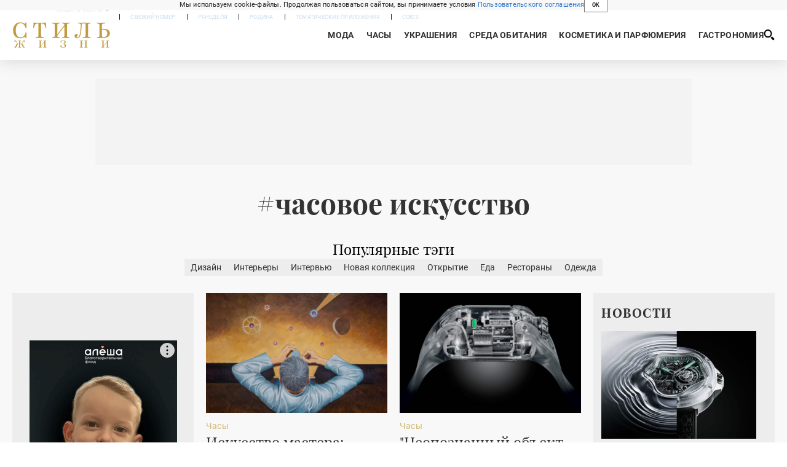

--- FILE ---
content_type: text/html; charset=utf-8
request_url: https://rg.ru/project/style/tag/chasovoe-iskusstvo
body_size: 44327
content:
<!DOCTYPE html><html lang="ru"><head><meta charSet="utf-8"/><meta name="viewport" content="width=device-width"/><link rel="manifest" href="/manifest.json"/><link rel="preconnect" href="https://cdnstatic.rg.ru" crossorigin="anonymous"/><link rel="preconnect" href="https://ads.betweendigital.com" crossorigin="anonymous"/><link rel="preload" href="https://cdnfiles.rg.ru/fonts/Lato/Lato-Regular.woff2" as="font" type="font/woff2" crossorigin="anonymous"/><link rel="preload" href="https://cdnfiles.rg.ru/fonts/Lato/Lato-Bold.woff2" as="font" type="font/woff2" crossorigin="anonymous"/><link rel="preload" href="https://cdnfiles.rg.ru/fonts/Lato/Lato-Medium.woff2" as="font" type="font/woff2" crossorigin="anonymous"/><link rel="preload" href="https://cdnfiles.rg.ru/fonts/Lato/Lato-Light.woff2" as="font" type="font/woff2" crossorigin="anonymous"/><title>#часовое искусство - Стиль жизни - Российская газета</title><meta name="description" content="Новости и статьи с тегом #часовое искусство - Стиль жизни"/><meta property="og:site_name" content="Российская газета"/><meta property="og:type" content="tag"/><meta property="og:title" content="#часовое искусство - Стиль жизни"/><meta property="og:description" content="Новости и статьи с тегом #часовое искусство - Стиль жизни"/><meta property="og:url" content="https://rg.ru/project/style/tag/chasovoe-iskusstvo"/><meta property="og:image" content="https://cdnstatic.rg.ru/images/rg-social-dummy-logo-650x360.jpg"/><link rel="image_src" href="https://cdnstatic.rg.ru/images/rg-social-dummy-logo-650x360.jpg"/><link rel="icon" href="/favicon.ico"/><link rel="icon" type="image/png" sizes="192x192" href="https://cdnstatic.rg.ru/images/touch-icon-ipad-retina_192x192.png"/><link rel="icon" type="image/png" sizes="512x512" href="https://cdnstatic.rg.ru/images/touch-icon-ipad-retina_512x512.png"/><link rel="apple-touch-icon" sizes="76x76" href="https://cdnstatic.rg.ru/images/touch-icon-ipad.png"/><link rel="apple-touch-icon" sizes="120x120" href="https://cdnstatic.rg.ru/images/touch-icon-iphone-retina.png"/><link rel="apple-touch-icon" sizes="152x152" href="https://cdnstatic.rg.ru/images/touch-icon-ipad-retina.png"/><link rel="mask-icon" href="https://cdnstatic.rg.ru/svg/touch-icon.svg" color="#ffffff"/><link rel="canonical" href="https://rg.ru/tag/chasovoe-iskusstvo"/><meta name="next-head-count" content="26"/><script id="scriptRG" data-nscript="beforeInteractive">window.RGAPP = window.RGAPP || {
      env: 'production',
      // храним информацию о том, какие тэги ga4 инициализированы,
      // заполняется сама
      gtagInited: {}
    };window.RG = window.RG || {};</script><script id="scriptHBConfig" data-nscript="beforeInteractive">
        if (!window.YaHeaderBiddingSettings) {
          const adfoxBiddersMap = {"betweenDigital":"873981","adriver":"998474","myTarget":"874698","adfox_imho-video":"1729197","adfox_adsmart":"1195710","adfox_WiseUP":"1288243","buzzoola":"1224359","videonow":2188924,"mediatoday":"2352346","adfox_yandex_roxot-adfox-hb":"2152411","otm":"1421443","hybrid":"1597346","clickscloud":"2710641","roxot":"2725603","sape":"2852669","Gnezdo":"2873663","bidvol":"2984792","smi2":"3313476"}
          const syncPixels = [{"bidder":"sape","pixels":["https://acint.net/cmatch/?dp=14&pi=1752771"]}]

          const adUnits = [];
          const userTimeout = 1000;

          window.YaHeaderBiddingSettings = {
            biddersMap: adfoxBiddersMap,
            adUnits: adUnits,
            syncPixels: syncPixels,
            timeout: userTimeout,
            callbacks: {
              onBidsRecieved: function (bids) {

              }
            }
          };
        }
      </script><script id="scriptAdfoxConfig" data-nscript="beforeInteractive">
      window.Ya || (window.Ya = {});
      window.yaContextCb = window.yaContextCb || [];
      window.Ya.adfoxCode || (window.Ya.adfoxCode = {});
      window.Ya.adfoxCode.hbCallbacks || (window.Ya.adfoxCode.hbCallbacks = []);
    </script><script id="scriptFingerprintGnezdoConfig" data-nscript="beforeInteractive">
      (function() {
        function _getCookie(name) {
          var matches = document.cookie.match(new RegExp(
          "(?:^|; )" + name.replace(/([\.$?*|{}\(\)\[\]\\\/\+^])/g, '\$1') + "=([^;]*)"
          ));
          return matches ? decodeURIComponent(matches[1]) : undefined;
        }
        
        function _storageAvailable(type) {
          try {
            var storage = window[type],
              x = '__storage_test__';
            storage.setItem(x, x);
            storage.removeItem(x);
            return true;
          }
          catch(e) {
            return false;
          }
        }

        var isMacLike = /(Mac|iPhone|iPod|iPad)/i.test(navigator.platform);

        var botPattern = "(googlebot\/|bot|Googlebot-Mobile|Googlebot-Image|Google favicon|Mediapartners-Google|bingbot|slurp|java|wget|curl|Commons-HttpClient|Python-urllib|libwww|httpunit|nutch|phpcrawl|msnbot|jyxobot|FAST-WebCrawler|FAST Enterprise Crawler|biglotron|teoma|convera|seekbot|gigablast|exabot|ngbot|ia_archiver|GingerCrawler|webmon |httrack|webcrawler|grub.org|UsineNouvelleCrawler|antibot|netresearchserver|speedy|fluffy|bibnum.bnf|findlink|msrbot|panscient|yacybot|AISearchBot|IOI|ips-agent|tagoobot|MJ12bot|dotbot|woriobot|yanga|buzzbot|mlbot|yandexbot|purebot|Linguee Bot|Voyager|CyberPatrol|voilabot|baiduspider|citeseerxbot|spbot|twengabot|postrank|turnitinbot|scribdbot|page2rss|sitebot|linkdex|Adidxbot|blekkobot|ezooms|dotbot|Mail.RU_Bot|discobot|heritrix|findthatfile|europarchive.org|NerdByNature.Bot|sistrix crawler|ahrefsbot|Aboundex|domaincrawler|wbsearchbot|summify|ccbot|edisterbot|seznambot|ec2linkfinder|gslfbot|aihitbot|intelium_bot|facebookexternalhit|yeti|RetrevoPageAnalyzer|lb-spider|sogou|lssbot|careerbot|wotbox|wocbot|ichiro|DuckDuckBot|lssrocketcrawler|drupact|webcompanycrawler|acoonbot|openindexspider|gnam gnam spider|web-archive-net.com.bot|backlinkcrawler|coccoc|integromedb|content crawler spider|toplistbot|seokicks-robot|it2media-domain-crawler|ip-web-crawler.com|siteexplorer.info|elisabot|proximic|changedetection|blexbot|arabot|WeSEE:Search|niki-bot|CrystalSemanticsBot|rogerbot|360Spider|psbot|InterfaxScanBot|Lipperhey SEO Service|CC Metadata Scaper|g00g1e.net|GrapeshotCrawler|urlappendbot|brainobot|fr-crawler|binlar|SimpleCrawler|Livelapbot|Twitterbot|cXensebot|smtbot|bnf.fr_bot|A6-Indexer|ADmantX|Facebot|Twitterbot|OrangeBot|memorybot|AdvBot|MegaIndex|SemanticScholarBot|ltx71|nerdybot|xovibot|BUbiNG|Qwantify|archive.org_bot|Applebot|TweetmemeBot|crawler4j|findxbot|SemrushBot|yoozBot|lipperhey|y!j-asr|Domain Re-Animator Bot|AddThis)";
        var re = new RegExp(botPattern, 'i');
        var isBot = re.test(navigator.userAgent);
        var check_iframe = (isMacLike || isBot)?0:1;
        var gnezdo_uid = '';
        if (check_iframe) {
          gnezdo_uid = _getCookie('gnezdo_uid');
          var ls_available = _storageAvailable('localStorage');
          if (gnezdo_uid) {
            if (ls_available) localStorage.setItem("gnezdo_uid", gnezdo_uid);
          } else {
            if (ls_available) gnezdo_uid = localStorage.getItem("gnezdo_uid");
            if (gnezdo_uid) document.cookie = "gnezdo_uid="+gnezdo_uid+";path=/;max-age=31536000;secure;samesite=none;domain=."+location.hostname.replace(/^www\./, '');
          }
          
          if (!gnezdo_uid){
            var iframe = document.createElement("iframe");
            iframe.src = "https://news.gnezdo.ru/1pc.html";
            iframe.style.display = 'none';
            document.addEventListener('DOMContentLoaded', function(){
              document.body.appendChild(iframe);
            });
            
            var once = 0;
            function gnezdoLoaderListener(event) {
              if (!event.data || !event.data.hasOwnProperty('gnezdo_uid')) {
                return;
              }
              if(once++) {
                return;
              }
              
              gnezdo_uid = event.data.gnezdo_uid || '';
              if (gnezdo_uid){
                document.cookie = "gnezdo_uid="+gnezdo_uid+";path=/;max-age=31536000;secure;samesite=none;domain=."+location.hostname.replace(/^www\./, '');
                if (ls_available) localStorage.setItem("gnezdo_uid", gnezdo_uid);
              }
            }
            
            if (window.addEventListener) {
              window.addEventListener("message", gnezdoLoaderListener, false);
            } else if (window.attachEvent) {
              window.attachEvent("onmessage", gnezdoLoaderListener);
            }
          }
        }
        
        const origOpen = XMLHttpRequest.prototype.open;
        XMLHttpRequest.prototype.open = function(method, url, async, user, password) {
          if(url.includes('fcgi4.gnezdo.ru/hb/Yandex') && gnezdo_uid) {
            url += '?guid='+gnezdo_uid;
          }
          origOpen.call(this, method, url, async, user, password);
        }
      })()
    </script><script id="scriptFingerprintVKConfig" data-nscript="beforeInteractive">
      function getSyncId() {
        try {
          return JSON.parse(localStorage.getItem('rb_sync_id')).fpid || "";
        } catch (e) {
          return "";
        }
      }
    </script><script id="scriptGnezdoAsyncCallbacks" data-nscript="beforeInteractive">window.gnezdoAsyncCallbacks = window.gnezdoAsyncCallbacks || []</script><link rel="preload" href="https://cdnfiles.rg.ru/_next/static/css/ed8e2498b19c0fb6.css" as="style"/><link rel="stylesheet" href="https://cdnfiles.rg.ru/_next/static/css/ed8e2498b19c0fb6.css" data-n-g=""/><link rel="preload" href="https://cdnfiles.rg.ru/_next/static/css/f9d062b1716ed156.css" as="style"/><link rel="stylesheet" href="https://cdnfiles.rg.ru/_next/static/css/f9d062b1716ed156.css" data-n-p=""/><link rel="preload" href="https://cdnfiles.rg.ru/_next/static/css/b39649d6675bb969.css" as="style"/><link rel="stylesheet" href="https://cdnfiles.rg.ru/_next/static/css/b39649d6675bb969.css" data-n-p=""/><link rel="preload" href="https://cdnfiles.rg.ru/_next/static/css/a83aef587d30f823.css" as="style"/><link rel="stylesheet" href="https://cdnfiles.rg.ru/_next/static/css/a83aef587d30f823.css"/><link rel="preload" href="https://cdnfiles.rg.ru/_next/static/css/16568e53827ff27a.css" as="style"/><link rel="stylesheet" href="https://cdnfiles.rg.ru/_next/static/css/16568e53827ff27a.css"/><link rel="preload" href="https://cdnfiles.rg.ru/_next/static/css/31901084327d29bd.css" as="style"/><link rel="stylesheet" href="https://cdnfiles.rg.ru/_next/static/css/31901084327d29bd.css"/><link rel="preload" href="https://cdnfiles.rg.ru/_next/static/css/c227f6ad2171760b.css" as="style"/><link rel="stylesheet" href="https://cdnfiles.rg.ru/_next/static/css/c227f6ad2171760b.css"/><noscript data-n-css=""></noscript><script defer="" nomodule="" src="https://cdnfiles.rg.ru/_next/static/chunks/polyfills-42372ed130431b0a.js"></script><script id="scriptAdfoxSape" src="https://cdn-rtb.sape.ru/js/uids.js" defer="" data-nscript="beforeInteractive"></script><script id="scriptRoxot" src="https://cdn.skcrtxr.com/roxot-wrapper/js/roxot-manager.js?pid=7999fe2d-49ec-4b41-a612-54517cd77591" defer="" data-nscript="beforeInteractive"></script><script defer="" src="https://cdnfiles.rg.ru/_next/static/chunks/12454.5ad92842aaf19af8.js"></script><script defer="" src="https://cdnfiles.rg.ru/_next/static/chunks/50381-696404addbc6ee8d.js"></script><script defer="" src="https://cdnfiles.rg.ru/_next/static/chunks/65004.9480c4446de92d03.js"></script><script defer="" src="https://cdnfiles.rg.ru/_next/static/chunks/58067.6916d5c98725549e.js"></script><script src="https://cdnfiles.rg.ru/_next/static/chunks/webpack-74c6756b9c0b4dd0.js" defer=""></script><script src="https://cdnfiles.rg.ru/_next/static/chunks/framework-c610937e61b23145.js" defer=""></script><script src="https://cdnfiles.rg.ru/_next/static/chunks/main-9730f113bcee42ee.js" defer=""></script><script src="https://cdnfiles.rg.ru/_next/static/chunks/pages/_app-3398e315d2239a46.js" defer=""></script><script src="https://cdnfiles.rg.ru/_next/static/chunks/12537-1794758033f3f08b.js" defer=""></script><script src="https://cdnfiles.rg.ru/_next/static/chunks/pages/project/style/tag/%5Bslug%5D-85421d2d8a07fcf4.js" defer=""></script><script src="https://cdnfiles.rg.ru/_next/static/HlDuUVGDkBlaoltWi1lo1/_buildManifest.js" defer=""></script><script src="https://cdnfiles.rg.ru/_next/static/HlDuUVGDkBlaoltWi1lo1/_ssgManifest.js" defer=""></script></head><body><div id="__next"><script>
    ((counterHostname) => {
      window.MSCounter = {
        counterHostname: counterHostname
      };
      window.mscounterCallbacks = window.mscounterCallbacks || [];
      window.mscounterCallbacks.push(() => {
        tnsCounterrg_ru = new MSCounter.counter({
            'account':'rg_ru',
            'tmsec': 'mx3_rg_ru',
            'autohit' : true
          });
        // console.log('%c Send counter "TNS":', 'background: #2c333b; color: #aaa; padding: 5px;', window.MSCounter)
      });

      const newScript = document.createElement('script');
      newScript.async = true;
      newScript.src = counterHostname + '/ncc/counter.js';

      const referenceNode = document.querySelector('script');
      if (referenceNode) {
        referenceNode.parentNode.insertBefore(newScript, referenceNode);
      } else {
        document.firstElementChild.appendChild(newScript);
      }
    })('https://tns-counter.ru/');
  </script><script>
  var _tmr = window._tmr || (window._tmr = []);
  // console.log('%c Send counter "Mail":', 'background: #2c333b; color: #aaa; padding: 5px;', window._tmr);
  (function (d, w, id) {
    if (d.getElementById(id)) return;
    var ts = d.createElement("script");
    ts.type = "text/javascript";
    ts.async = true;
    ts.id = id;
    ts.src = "https://top-fwz1.mail.ru/js/code.js";
    var f = function () {
      var s = d.getElementsByTagName("script")[0];
      s.parentNode.insertBefore(ts, s);
    };
    if (w.opera == "[object Opera]") {
      d.addEventListener("DOMContentLoaded", f, false);
    } else {
      f();
    }
  })(document, window, "topmailru-code");
  </script><script>
  (function (m, e, t, r, i, k, a) {
    m[i] = m[i] || function () {
      (m[i].a = m[i].a || []).push(arguments)
    };
    m[i].l = 1 * new Date();
    k = e.createElement(t), a = e.getElementsByTagName(t)[0], k.async = 1, k.src = r, a.parentNode.insertBefore(k, a)
  })
    (window, document, "script", "https://mc.yandex.ru/metrika/tag.js", "ym");
  </script><div id="" data-mod="media10" class="Adfox_wrapper__6EjMr media10-adfox"></div><div class="Layout_root__uoTRc"><div id="umbrella" class="Umbrella_root__MYQQv  "><div class="Umbrella_inner__qw3LM"><div class="Umbrella_toolbar__toU_M"><div class="UmbrellaLogo_root__sq3Tg Umbrella_logo__YMtTQ"><a class="UmbrellaLogo_linkLogo__GhwD3" title="Российская газета" href="https://rg.ru"><svg xmlns="http://www.w3.org/2000/svg" fill="none" viewBox="0 0 80 24"><path fill="#F26922" d="M45.726 4.419h4.317c3.002 0 4.143.928 4.143 2.85 0 2.158-1.243 3.123-4.143 3.123h-4.317zM40 0v22.071h5.726v-7.293H48.8L54.53 24h6.66l-6.342-10.046c3.484-.72 5.382-3.393 5.382-6.754 0-4.563-3.379-7.196-9.938-7.196z"></path><path fill="#F26922" d="M60.107 0v15.544c0 5.372 3.466 8.456 10.064 8.456 6.599 0 9.83-3.184 9.83-8.556V0h-5.372v14.637c0 2.879-1.394 4.678-4.458 4.678s-4.422-1.777-4.422-4.678V0z"></path><path fill="#506C7F" d="M5.632 4.419h4.246c2.953 0 4.075.928 4.075 2.85 0 2.158-1.221 3.123-4.075 3.123H5.632zM0 0v24h5.632v-9.222h3.024L14.292 24h6.551l-6.238-10.046c3.427-.72 5.294-3.393 5.294-6.754 0-4.563-3.324-7.196-9.775-7.196z"></path><path fill="#506C7F" d="M40.076 4.566C37.818 1.48 34.704 0 30.771 0 23.885 0 19.27 4.634 19.27 12.1c0 7.301 4.812 11.9 11.367 11.9 3.64 0 6.75-1.41 9.469-4.368v-8.78H29.72v4.207h4.952v2.763a6.84 6.84 0 0 1-3.919 1.284c-3.562 0-5.77-2.338-5.77-6.908 0-4.933 2.23-7.466 5.938-7.466 2.262 0 4.129 1.054 5.635 3.126z"></path><path fill="#506C7F" d="M42.918 24c.61 0 1.207-.183 1.715-.525a3.1 3.1 0 0 0 1.136-1.4 3.15 3.15 0 0 0-.67-3.396 3.06 3.06 0 0 0-3.363-.673 3.1 3.1 0 0 0-1.384 1.15 3.14 3.14 0 0 0-.284 2.924c.156.377.383.72.67 1.01a3.08 3.08 0 0 0 2.18.91"></path></svg></a></div><div class="Umbrella_toolbarItemContentButton___Sj_O"><button class="UmbrellaContentButton_root__OU00H " type="button" data-testid="umbrella-content-button"><span class="UmbrellaContentButton_text__pPO38"><span class="UmbrellaContentButton_our__REuPp">Наши</span> проекты</span><i class="UmbrellaContentButton_icon__6sPNS"><svg xmlns="http://www.w3.org/2000/svg" width="6" height="5"><path fill-rule="evenodd" d="M1.465.879a.61.61 0 1 0-.863.862L2.76 3.898a.6.6 0 0 0 .453.178.6.6 0 0 0 .453-.178L5.82 1.741A.61.61 0 0 0 4.96.88L3.212 2.626z" clip-rule="evenodd"></path></svg></i></button></div><div class="Umbrella_toolbarItemNavigation__4u_j5"><div><div class="navresp-root"><div class="navresp-inner"><div class="navresp-visible"><div class="navresp-visibleList"><div class="navresp-visibleListItem"><a class="navresp-visibleListLink" title="Свежий номер" href="/gazeta/rg/svezh"><span class="navresp-visibleListText">Свежий номер</span></a></div><div class="navresp-visibleListItem"><a class="navresp-visibleListLink" title="РГ-Неделя" href="/gazeta/subbota/svezh"><span class="navresp-visibleListText">РГ-Неделя</span></a></div><div class="navresp-visibleListItem"><a href="https://rodina-history.ru" title="" aria-label="" class="navresp-visibleListLink" target="_blank" rel="noreferrer"><span class="navresp-visibleListText">Родина</span></a></div><div class="navresp-visibleListItem"><a class="navresp-visibleListLink" title="Тематические приложения" href="/fascicles"><span class="navresp-visibleListText">Тематические приложения</span></a></div><div class="navresp-visibleListItem"><a class="navresp-visibleListLink" title="Союз" href="/soyuz"><span class="navresp-visibleListText">Союз</span></a></div><button class="navresp-moreButton" aria-label="Ещё"><span class="navresp-moreButtonIcon"><svg xmlns="http://www.w3.org/2000/svg" width="13" height="3"><path d="M.452 1.172q0-.486.27-.756.288-.288.756-.288.486 0 .774.288.288.27.288.756 0 .468-.288.756t-.774.288q-.468 0-.756-.288-.27-.288-.27-.756m5.028 0q0-.486.27-.756.288-.288.756-.288.486 0 .774.288.288.27.288.756 0 .468-.288.756t-.774.288q-.468 0-.756-.288-.27-.288-.27-.756m5.027 0q0-.486.27-.756.288-.288.756-.288.486 0 .774.288.288.27.288.756 0 .468-.288.756t-.774.288q-.468 0-.756-.288-.27-.288-.27-.756"></path></svg></span></button></div></div><div class="navresp-invisible"><div class="navresp-invisibleList"></div></div></div></div></div></div><div class="Umbrella_svezh__NKzhk"><a href="/gazeta/rg/svezh" rel="noreferrer noopener" class="LinkDefault_link__moEcX"><span class="UmbrellaSvezh_link__0Rwaq" title="Свежий номер">Свежий номер</span></a></div><div class="Umbrella_subscribe___7KfL"><div class="UmbrellaSubscribe_root__rEtO7"><a class="UmbrellaSubscribe_button__wsCTe" target="_blank" href="https://rg.ru/subs/" rel="noreferrer noopener"><i class="UmbrellaSubscribe_icon__lqf_h"><svg xmlns="http://www.w3.org/2000/svg" fill="none" viewBox="0 0 15 14" aria-hidden="true" focusable="false" tabindex="-1"><g clip-path="url(#newspaper_svg__a)"><path fill="#fff" d="M14.06 0H3.38a.93.93 0 0 0-.94.92v1.29H.94a.93.93 0 0 0-.94.92v10a.93.93 0 0 0 .94.87h13.12a.93.93 0 0 0 .94-.92V.92a.93.93 0 0 0-.94-.92m-.18 12.53a.37.37 0 0 1-.38.36h-12a.36.36 0 0 1-.37-.36V3.87a.37.37 0 0 1 .37-.37h.94v8.29h1.12V1.44a.38.38 0 0 1 .38-.37h9.56a.38.38 0 0 1 .38.37zM9 3.32h4.12V3H9zm0 1.1h4.12v-.37H9zm0 1.29h4.12v-.37H9zM4.5 7h8.62v-.37H4.5zm0 1.11h8.62v-.37H4.5zm0 1.1h4.13v-.37H4.5zm0 1.29h4.13v-.37H4.5zm0 1.29h4.13v-.37H4.5zM9 9.21h4.12v-.37H9zm0 1.29h4.12v-.37H9zm0 1.29h4.12v-.37H9zM4.88 5.9h3.37a.38.38 0 0 0 .38-.37V2.21a.38.38 0 0 0-.38-.37H4.88a.38.38 0 0 0-.38.37v3.32a.38.38 0 0 0 .38.37M5.44 3a.19.19 0 0 1 .19-.19H7.5a.19.19 0 0 1 .19.19v1.79A.18.18 0 0 1 7.5 5H5.63a.18.18 0 0 1-.19-.18z"></path></g><defs><clipPath id="newspaper_svg__a"><path fill="#fff" d="M0 0h15v14H0z"></path></clipPath></defs></svg></i><div class="UmbrellaSubscribe_title__zw2sQ"><span>Подписка</span><span class="UmbrellaSubscribe_titleSecondText__QCjTa"> на издание</span></div></a></div></div><div class="Umbrella_newsletterSubscribe__Wl4dD"><button class="UmbrellaNewsletterSubscribe_root__wmZg9" type="button"><i class="UmbrellaNewsletterSubscribe_icon__LCCb_"><svg xmlns="http://www.w3.org/2000/svg" viewBox="0 0 16 10"><path fill-rule="evenodd" d="M.36 0A.36.36 0 0 0 0 .36v9.28a.36.36 0 0 0 .36.36h15.28a.36.36 0 0 0 .36-.36V.36a.36.36 0 0 0-.36-.36zm1 .71h13.33L8 6.14zm-.58.47 4.57 3.74L.73 8.83zm14.54 0v7.65l-3.81-3.21a.37.37 0 0 0-.27-.09.36.36 0 0 0-.34.38.38.38 0 0 0 .13.25l3.66 3.13H1.31l4.61-3.91 1.85 1.5a.36.36 0 0 0 .46 0z"></path></svg></i><div class="UmbrellaNewsletterSubscribe_text__MK4jF">Подписаться на новости</div></button></div><div class="Umbrella_toolbarItemAuth__MJyM9"><div class="UserMenu_root__BKOUI"><button class="UserMenu_button__7XjLH" aria-label="войти в личный кабинет" data-testid="user-menu-signin" data-cy="user-menu-signin"><i class="UserMenu_icon__ZqA4p"><svg xmlns="http://www.w3.org/2000/svg" width="18" height="13" aria-hidden="true" focusable="false" tabindex="-1"><path d="M17.44 0H8.407a.58.58 0 0 0-.393.145.52.52 0 0 0-.168.365c.008.134.07.26.175.352A.57.57 0 0 0 8.408 1h8.47v10h-8.47a.58.58 0 0 0-.483.085.5.5 0 0 0-.161.183.496.496 0 0 0 .16.647.57.57 0 0 0 .484.085h9.031a.58.58 0 0 0 .393-.145.52.52 0 0 0 .169-.365V.51a.5.5 0 0 0-.17-.365A.56.56 0 0 0 17.44 0m-7 5.69L7.625 3.11a.48.48 0 0 0-.328-.128.48.48 0 0 0-.328.128.4.4 0 0 0-.128.295c0 .11.046.216.128.295L9.01 5.57H.456a.46.46 0 0 0-.315.123.4.4 0 0 0-.13.297.4.4 0 0 0 .13.297.46.46 0 0 0 .315.123H9.01L6.968 8.28a.4.4 0 0 0-.128.295c0 .11.046.216.128.295a.46.46 0 0 0 .328.132.48.48 0 0 0 .328-.132l2.817-2.58a.42.42 0 0 0 .133-.3.4.4 0 0 0-.133-.3Z"></path></svg></i><span class="UserMenu_text__qfpcd">Войти</span></button></div></div></div></div></div><header id="header" class="Header_root__LQpqx"><div class="Header_content__RKIc8"><a class="Header_logo__uXXXU" href="/project/style"><svg xmlns="http://www.w3.org/2000/svg" viewBox="0 0 90 24"><path d="M6.496 15.045q-1.97 0-3.439-.889-1.448-.908-2.252-2.543Q0 9.978 0 7.798 0 5.536.825 3.82q.844-1.716 2.333-2.665Q4.646.188 6.597.188q.945 0 1.63.201.702.182 1.206.465.502.263.865.464.361.182.663.182t.463-.283q.161-.282.241-.929h.805a253 253 0 0 0-.08 2.907v2.423h-.805q-.222-1.434-.865-2.463-.644-1.029-1.589-1.575Q8.186 1.035 7 1.035q-2.131 0-3.339 1.736-1.185 1.716-1.186 4.825 0 3.088 1.207 4.865 1.206 1.755 3.318 1.756 1.207 0 2.152-.565a4.5 4.5 0 0 0 1.59-1.595q.643-1.05.844-2.443h.804v2.362a222 222 0 0 0 .08 2.967h-.804q-.08-.666-.241-.928a.47.47 0 0 0-.442-.263q-.342 0-.725.202-.361.182-.864.444a5.6 5.6 0 0 1-1.227.445q-.704.201-1.67.201M20.845 14.762v-.787q1.207-.04 1.79-.162.603-.141.805-.545.2-.404.2-1.211V1.317h-.965q-.885 0-1.488.364-.583.344-.986 1.211-.402.848-.724 2.342h-.804q.18-1.231.262-2.402.1-1.19.12-2.362.825.02 1.81.04t2.012.02h3.7800000000000002q1.026 0 2.032-.02l1.87-.04q.02 1.17.101 2.362.1 1.17.282 2.402h-.805q-.24-1.11-.523-1.857-.281-.767-.663-1.211a1.9 1.9 0 0 0-.865-.646q-.483-.202-1.147-.202h-.965v10.739q0 .807.201 1.211.2.404.784.545.604.12 1.81.162v.787a29 29 0 0 0-1.71-.04q-1.044-.02-2.232-.02-1.266 0-2.312.02-1.047 0-1.67.04M40.405 13.51v-1.17l7.743-10.215v1.151zm5.29 1.252v-.787q.885-.04 1.306-.162.443-.141.584-.484.14-.364.14-1.09V2.993q0-.725-.14-1.07-.121-.363-.563-.504-.422-.141-1.328-.162V.47a87 87 0 0 0 5.27.04q.885-.02 1.407-.04v.787q-1.005.021-1.508.162-.483.141-.644.504-.14.345-.14 1.07v9.246q0 .726.14 1.09.162.342.644.484.503.12 1.508.162v.787q-.522-.04-1.407-.04a91 91 0 0 0-3.942 0q-.825 0-1.328.04m-9.253 0v-.787q1.026-.04 1.509-.162.483-.141.643-.484.161-.364.161-1.09V2.993q0-.725-.16-1.07-.162-.363-.644-.504-.483-.141-1.509-.162V.47q.543.02 1.428.04a94 94 0 0 0 3.922 0A79 79 0 0 0 43.12.47v.787q-.885.021-1.328.162-.422.141-.563.504-.14.345-.14 1.07v9.246q0 .705.14 1.07.141.363.563.504.443.12 1.328.162v.787q-.483-.04-1.328-.04a93.757 93.757 0 0 0-3.942 0q-.886 0-1.408.04M59.52 15.045q-1.026 0-1.69-.586a1.88 1.88 0 0 1-.663-1.473q0-.869.482-1.414a1.62 1.62 0 0 1 1.267-.565q.523 0 .845.263.322.262.322.767 0 .363-.16.625-.162.243-.383.445a3.5 3.5 0 0 0-.382.403.57.57 0 0 0-.161.384q0 .161.16.283.162.1.423.1.664 0 1.147-.444.482-.444.824-1.251a9 9 0 0 0 .583-1.878q.242-1.09.383-2.341.16-1.272.261-2.645.1-1.372.181-2.745.04-.705-.12-1.05-.142-.363-.664-.504-.523-.141-1.57-.162V.47q.484.02 1.228.04h1.488q.583 0 1.147-.02.563-.02 1.166-.02.804 0 1.468.02.684.02 1.61.02h2.433q.523-.02.865-.04v.787q-1.006.021-1.509.162-.483.141-.643.504-.162.345-.161 1.07v9.246q0 .705.16 1.07.162.363.644.504.502.12 1.509.162v.787q-.504-.04-1.408-.04-.885-.02-2.112-.02-1.167 0-2.152.02-.985 0-1.549.04v-.787q1.127-.04 1.67-.162.543-.14.724-.505.18-.363.18-1.07V1.137l.182.121h-3.902l.241-.1q-.12 2.301-.281 4.38a47 47 0 0 1-.403 3.815q-.26 1.736-.724 3.028-.443 1.272-1.166 1.978-.704.687-1.79.686M77.973 14.762v-.787q1.005-.04 1.488-.162.502-.14.664-.505.16-.363.16-1.07V2.994q0-.725-.16-1.07-.162-.363-.664-.504-.483-.141-1.488-.162V.47q.583.02 1.448.04.885.02 2.112.02h1.649q.744-.02 1.307-.04.583-.02.925-.02v.787q-1.207.021-1.81.162-.583.141-.784.504-.201.364-.201 1.09v9.226q0 1.07.281 1.413.302.323 1.207.323 1.73 0 2.574-.868.845-.87.845-2.625 0-1.796-.885-2.644t-2.735-.848q-.523 0-1.046.06-.523.041-1.026.182v-.787q.604-.12 1.227-.181.624-.06 1.287-.061 2.695 0 4.164 1.11Q90 8.403 90 10.422q0 2.038-1.589 3.19-1.569 1.15-4.405 1.15-.342 0-.764-.02-.402-.02-.925-.02-.503-.02-1.166-.02-1.107 0-1.911.02-.784 0-1.267.04M10.123 23.813q-.471 0-.764-.24-.282-.24-.5-.803l-.405-1.06a2.5 2.5 0 0 0-.359-.683 1.07 1.07 0 0 0-.471-.36 1.9 1.9 0 0 0-.69-.11h-.518v-.35h.566q.416 0 .698-.139.292-.147.51-.47.217-.324.405-.858.226-.645.444-1.015.226-.378.49-.535.273-.166.623-.166.396 0 .622.185a.56.56 0 0 1 .236.48q0 .24-.15.387a.56.56 0 0 1-.397.138.64.64 0 0 1-.283-.055 1 1 0 0 1-.189-.13 1 1 0 0 0-.17-.138.36.36 0 0 0-.198-.055.32.32 0 0 0-.217.092 1 1 0 0 0-.207.314 8 8 0 0 0-.274.655 4 4 0 0 1-.292.636 1.8 1.8 0 0 1-.311.424 1.6 1.6 0 0 1-.397.268l-.018-.185q.442.093.735.277.303.175.52.498.216.314.414.84l.396 1.023q.123.323.246.443t.34.12a.7.7 0 0 0 .235-.056.9.9 0 0 0 .246-.193l.188.249q-.226.304-.49.442-.264.13-.614.13m-8.113 0q-.349 0-.613-.13a1.5 1.5 0 0 1-.49-.442l.188-.25a1 1 0 0 0 .236.194q.113.047.246.056.216 0 .34-.12.131-.12.244-.443l.397-1.024q.198-.525.415-.839.216-.322.51-.498.3-.184.744-.277l-.018.185a2 2 0 0 1-.397-.268 2 2 0 0 1-.32-.424 5 5 0 0 1-.283-.636 8 8 0 0 0-.274-.655q-.104-.23-.208-.314a.3.3 0 0 0-.217-.092.36.36 0 0 0-.198.055 1 1 0 0 0-.17.139 1 1 0 0 1-.198.129.6.6 0 0 1-.273.055.56.56 0 0 1-.396-.138.52.52 0 0 1-.151-.387q0-.305.236-.48.235-.184.622-.184.35 0 .613.166.274.156.49.534.228.369.454 1.015.198.535.405.858.218.323.5.47.293.138.708.138h.566v.35h-.519q-.416 0-.698.111a1.1 1.1 0 0 0-.462.36 2.9 2.9 0 0 0-.359.683l-.405 1.06q-.218.563-.51.803-.283.24-.755.24m2.434-.13v-.36a4 4 0 0 0 .689-.073q.236-.065.311-.221.075-.166.076-.498v-4.225q0-.331-.066-.488a.4.4 0 0 0-.264-.23q-.198-.066-.604-.075v-.36a31 31 0 0 0 1.481.028 37 37 0 0 0 1.481-.027v.36a2.3 2.3 0 0 0-.604.073.4.4 0 0 0-.264.23q-.066.157-.066.49v4.224q0 .33.076.498.075.157.301.22.236.056.699.075v.36a9 9 0 0 0-.67-.02 44 44 0 0 0-1.915 0q-.425 0-.66.02M25.54 23.112v-.535l3.632-4.667v.526zm2.48.571v-.36q.416-.018.614-.073.208-.065.273-.221.066-.166.066-.498v-4.225q0-.331-.066-.488-.055-.167-.264-.23-.198-.066-.623-.075v-.36a42 42 0 0 0 3.133 0v.36q-.472.01-.708.074-.226.065-.302.23-.066.157-.066.49v4.224q0 .33.066.498.075.157.302.22.236.056.707.075v.36a9 9 0 0 0-.66-.02 44 44 0 0 0-1.849 0q-.386 0-.623.02m-4.339 0v-.36q.48-.018.708-.073.225-.065.302-.221.075-.166.075-.498v-4.225q0-.331-.075-.488-.075-.167-.302-.23-.226-.066-.708-.075v-.36a50 50 0 0 0 1.642.028 36 36 0 0 0 1.49-.027v.36q-.415.008-.623.073a.4.4 0 0 0-.264.23q-.066.157-.066.49v4.224q0 .323.066.488.066.167.264.23.208.056.623.075v.36a8 8 0 0 0-.623-.02q-.396-.008-.877-.008-.547 0-.972.009-.414 0-.66.018M46.453 23.813a4.3 4.3 0 0 1-1.293-.176q-.556-.175-.868-.48a.95.95 0 0 1-.311-.7q0-.351.207-.572a.73.73 0 0 1 .548-.221q.255 0 .405.138.15.129.151.36a.54.54 0 0 1-.094.313 3 3 0 0 1-.18.258.4.4 0 0 0-.084.231q0 .203.368.341.367.13.915.13.858 0 1.349-.397.5-.406.5-1.107 0-.6-.359-1.005t-.98-.517a4 4 0 0 1-.303.074 1.3 1.3 0 0 1-.245.028.53.53 0 0 1-.283-.065q-.105-.064-.104-.175 0-.12.104-.175a.63.63 0 0 1 .311-.065q.094 0 .217.019.132.009.312.027.528-.212.801-.59.284-.387.283-.895 0-.562-.349-.876-.34-.313-.962-.313-.518 0-.915.221a1.7 1.7 0 0 0-.641.609 2.3 2.3 0 0 0-.312.94h-.377q0-.627-.01-1.014 0-.387-.009-.627a9 9 0 0 0-.028-.461h.377a1 1 0 0 0 .123.295q.075.092.198.092a.9.9 0 0 0 .302-.065l.396-.147a3.2 3.2 0 0 1 1.226-.221q.622 0 1.095.193.471.184.726.526.264.332.264.793 0 .36-.198.673a1.7 1.7 0 0 1-.566.554 3.8 3.8 0 0 1-.924.415v.009q.612.083 1.056.332.453.24.698.609.246.36.245.811 0 .554-.358.978-.35.415-.981.655-.622.24-1.444.24M66.17 23.683v-.36q.414-.018.613-.073.208-.065.274-.221.066-.166.066-.498v-4.225q0-.331-.066-.488-.057-.167-.265-.23-.199-.066-.622-.075v-.36a42 42 0 0 0 3.132 0v.36q-.472.01-.708.074-.225.065-.302.23-.066.157-.066.49v4.224q0 .33.066.498.075.157.302.22.236.056.708.075v.36a9 9 0 0 0-.66-.02 44 44 0 0 0-1.85 0q-.386 0-.622.02m-4.34 0v-.36q.482-.018.708-.073.225-.065.302-.221.075-.166.075-.498v-4.225q0-.331-.075-.488-.075-.167-.302-.23-.227-.066-.708-.075v-.36a50 50 0 0 0 1.642.028 36 36 0 0 0 1.49-.027v.36q-.415.008-.622.073a.4.4 0 0 0-.264.23q-.066.157-.066.49v4.224q0 .323.066.488.066.167.264.23.208.056.622.075v.36a8 8 0 0 0-.622-.02q-.396-.008-.878-.008-.546 0-.971.009-.416 0-.66.018m1.755-3.108v-.35h3.962v.35zM83.78 23.112v-.535l3.632-4.667v.526zm2.481.571v-.36q.415-.018.613-.073.208-.065.274-.221.066-.166.066-.498v-4.225q0-.331-.066-.488-.057-.167-.264-.23-.198-.066-.623-.075v-.36a42 42 0 0 0 3.132 0v.36q-.471.01-.707.074-.227.065-.302.23-.066.157-.066.49v4.224q0 .33.066.498.075.157.302.22.236.056.707.075v.36a9 9 0 0 0-.66-.02 44 44 0 0 0-1.85 0q-.386 0-.622.02m-4.34 0v-.36q.481-.018.708-.073.227-.065.302-.221.076-.166.076-.498v-4.225q0-.331-.076-.488-.075-.167-.302-.23-.226-.066-.707-.075v-.36a50 50 0 0 0 1.641.028 36 36 0 0 0 1.49-.027v.36q-.414.008-.622.073a.4.4 0 0 0-.264.23q-.066.157-.066.49v4.224q0 .323.066.488.066.167.264.23.207.056.623.075v.36a8 8 0 0 0-.623-.02q-.397-.008-.877-.008-.547 0-.972.009-.416 0-.66.018"></path></svg></a><div class="header"><div class="navresp-root NavResponsibleHeaderTheme_root__x98aG HeaderNavResponsible_root__PHYUI NavResponsibleHeaderTheme_rootHide__frgpF"><div class="navresp-inner NavResponsibleHeaderTheme_inner__A33oB"><div class="navresp-visible NavResponsibleHeaderTheme_visible__yci9d HeaderNavResponsible_visible__7OktE"><div class="NavResponsibleHeaderTheme_mobileSearch__x4E1g"></div><div class="navresp-visibleList NavResponsibleHeaderTheme_visibleList__XBK3Y HeaderNavResponsible_visibleList__9XJCd"><div class="navresp-visibleListItem NavResponsibleHeaderTheme_visibleListItem___5cGi HeaderNavResponsible_visibleListItem__ARAOK"><a class="navresp-visibleListLink NavResponsibleHeaderTheme_visibleListLink__fmaeq HeaderNavResponsible_visibleListLink___Qimo" title="Мода" href="/tema/style/fashion"><span class="navresp-visibleListText">Мода</span></a></div><div class="navresp-visibleListItem NavResponsibleHeaderTheme_visibleListItem___5cGi HeaderNavResponsible_visibleListItem__ARAOK"><a class="navresp-visibleListLink NavResponsibleHeaderTheme_visibleListLink__fmaeq HeaderNavResponsible_visibleListLink___Qimo" title="Часы" href="/tema/style/clock"><span class="navresp-visibleListText">Часы</span></a></div><div class="navresp-visibleListItem NavResponsibleHeaderTheme_visibleListItem___5cGi HeaderNavResponsible_visibleListItem__ARAOK"><a class="navresp-visibleListLink NavResponsibleHeaderTheme_visibleListLink__fmaeq HeaderNavResponsible_visibleListLink___Qimo" title="Украшения" href="/tema/style/jewellery"><span class="navresp-visibleListText">Украшения</span></a></div><div class="navresp-visibleListItem NavResponsibleHeaderTheme_visibleListItem___5cGi HeaderNavResponsible_visibleListItem__ARAOK"><a class="navresp-visibleListLink NavResponsibleHeaderTheme_visibleListLink__fmaeq HeaderNavResponsible_visibleListLink___Qimo" title="Среда обитания" href="/tema/style/habitat"><span class="navresp-visibleListText">Среда обитания</span></a></div><div class="navresp-visibleListItem NavResponsibleHeaderTheme_visibleListItem___5cGi HeaderNavResponsible_visibleListItem__ARAOK"><a class="navresp-visibleListLink NavResponsibleHeaderTheme_visibleListLink__fmaeq HeaderNavResponsible_visibleListLink___Qimo" title="Косметика и парфюмерия" href="/tema/style/beauty"><span class="navresp-visibleListText">Косметика и парфюмерия</span></a></div><div class="navresp-visibleListItem NavResponsibleHeaderTheme_visibleListItem___5cGi HeaderNavResponsible_visibleListItem__ARAOK"><a class="navresp-visibleListLink NavResponsibleHeaderTheme_visibleListLink__fmaeq HeaderNavResponsible_visibleListLink___Qimo" title="Гастрономия" href="/tema/style/gastronomy"><span class="navresp-visibleListText">Гастрономия</span></a></div><button class="navresp-moreButton header NavResponsibleHeaderTheme_moreButton__G544e HeaderNavResponsible_moreButton__9EH3A navresp-moreButtonWithText" aria-label="Ещё"><span class="navresp-moreButtonText NavResponsibleHeaderTheme_moreButtonText__vsLw9 HeaderNavResponsible_moreButtonText__Rgd23"><span class="navresp-moreButtonValue">Ещё</span><i class="navresp-moreButtonTextIcon"><svg xmlns="http://www.w3.org/2000/svg" viewBox="0 0 6 3"><path d="M3 3 .5 0h5z"></path></svg></i></span></button></div></div><div class="navresp-invisible"><div class="navresp-invisibleList"></div></div></div></div></div><button class="Burger_root__N5X3V HeaderBurger_root__vDBI9" aria-label="Menu" title="Меню"><span class="Burger_box__S3Na8 HeaderBurger_box__c0nm8"><span class="Burger_inner__qDzgI HeaderBurger_inner__ujCtj"></span></span></button></div></header><div style="overflow:hidden"><div class="PageTags_root__YYByX"><div class="PageTags_adfox__KkP_q"><div id="" data-mod="media1" class="Adfox_wrapper__6EjMr Adfox_media1__C8usK media1-adfox"></div><div id="" data-mod="media1_mobile" class="Adfox_wrapper__6EjMr Adfox_media1_mobile__xQPUF media1_mobile-adfox"></div><div id="" data-mod="media1_laptop_desktop" class="Adfox_wrapper__6EjMr Adfox_media1_laptop_desktop__AJoW0 media1_laptop_desktop-adfox"></div></div><h1 class="PageTags_title__74VXg">#часовое искусство</h1><section class="PopularTags_root__GjcEA PageTags_popularTags__5uA9C"><h3 class="PopularTags_title__g1Hta">Популярные тэги</h3><div class="PopularTags_scroll__eL53H"><ul class="PopularTags_list__cOgGh"><li class="PopularTags_item__H_UHZ"><a class="PopularTags_link__BTa8U" href="/project/style/tag/dizayn">дизайн</a></li><li class="PopularTags_item__H_UHZ"><a class="PopularTags_link__BTa8U" href="/project/style/tag/interery">интерьеры</a></li><li class="PopularTags_item__H_UHZ"><a class="PopularTags_link__BTa8U" href="/project/style/tag/intervyu">интервью</a></li><li class="PopularTags_item__H_UHZ"><a class="PopularTags_link__BTa8U" href="/project/style/tag/novaya-kollekciya">новая коллекция</a></li><li class="PopularTags_item__H_UHZ"><a class="PopularTags_link__BTa8U" href="/project/style/tag/otkrytie">открытие</a></li><li class="PopularTags_item__H_UHZ"><a class="PopularTags_link__BTa8U" href="/project/style/tag/eda">еда</a></li><li class="PopularTags_item__H_UHZ"><a class="PopularTags_link__BTa8U" href="/project/style/tag/restorany">рестораны</a></li><li class="PopularTags_item__H_UHZ"><a class="PopularTags_link__BTa8U" href="/project/style/tag/odezhda">одежда</a></li></ul></div></section><div class="ContentFirstStandard_root__5AgsK"><div class="ContentFirstStandard_container__awJ_f"><div class="ContentFirstStandard_article___V_HL"><div class="ItemOfListStandard_article__IWRKk ContentFirstStandard_article___V_HL"><a class="ItemOfListStandard_imageLink__g_7Xe" href="/2025/06/19/tvorec-vselennoj.html"><picture><source media="(max-width: 767px)" width="727" height="470" srcSet="https://cdnstatic.rg.ru/crop727x470/uploads/images/2025/06/18/1000_52-chaykin3_12e_7e0.jpg, https://cdnstatic.rg.ru/crop727x470/uploads/images/2025/06/18/1000_52-chaykin3_12e_7e0.jpg 2x"/><source media="(max-width: 989px)" width="220" height="140" srcSet="https://cdnstatic.rg.ru/crop220x140/uploads/images/2025/06/18/1000_52-chaykin3_12e_7e0.jpg, https://cdnstatic.rg.ru/crop440x280/uploads/images/2025/06/18/1000_52-chaykin3_12e_7e0.jpg 2x"/><source media="(max-width: 1279px)" width="620" height="391" srcSet="https://cdnstatic.rg.ru/crop620x391/uploads/images/2025/06/18/1000_52-chaykin3_12e_7e0.jpg, https://cdnstatic.rg.ru/crop1240x782/uploads/images/2025/06/18/1000_52-chaykin3_12e_7e0.jpg 2x"/><source media="(max-width: 1679px)" width="620" height="391" srcSet="https://cdnstatic.rg.ru/crop620x391/uploads/images/2025/06/18/1000_52-chaykin3_12e_7e0.jpg, https://cdnstatic.rg.ru/crop1240x782/uploads/images/2025/06/18/1000_52-chaykin3_12e_7e0.jpg 2x"/><source media="(min-width: 1680px)" width="620" height="391" srcSet="https://cdnstatic.rg.ru/crop620x391/uploads/images/2025/06/18/1000_52-chaykin3_12e_7e0.jpg, https://cdnstatic.rg.ru/crop1240x782/uploads/images/2025/06/18/1000_52-chaykin3_12e_7e0.jpg 2x"/><img width="100%" height="100%" class="Image_img__5ZmPX ItemOfListStandard_image__Hmdcb ContentFirstStandard_image__BhP7G" alt="Творец вселенной" title="Константин Чайкин, &quot;Размышление о рождении времени&quot;. Работа размером 1м х 1м, продана на аукционе Phillips за более чем $60 тысяч при эстимейте $2-4 тысячи.
" loading="lazy" src="https://cdnstatic.rg.ru/uploads/images/2025/06/18/1000_52-chaykin3_12e_7e0.jpg"/></picture></a><div class="ContentFirstStandard_desc___Pbpu"><div class="ItemOfListStandard_row__4mrId"><div class="ItemOfListStandard_rubrics__6Fezd ContentFirstStandard_rubrics__O9qZc"><a class="LinksOfRubric_item__e_V3t ItemOfListStandard_rubric__gqgPX" href="/tema/style/clock">Часы</a></div></div><a class="ItemOfListStandard_title__XxemP ContentFirstStandard_title__RCB8X" href="/2025/06/19/tvorec-vselennoj.html"><span>Искусство мастера: самые тонкие в мире часы и картина Константина Чайкина были проданы за рекордную сумму на аукционе в Женеве</span></a><ul class="ItemOfListStandard_tags__OlRp3 ContentFirstStandard_tags__AWsaa"><li><a class="ItemOfListStandard_tag__KKG_I" href="/project/style/tag/chasovoe-iskusstvo">#<!-- -->часовое искусство</a></li><li><a class="ItemOfListStandard_tag__KKG_I" href="/project/style/tag/mehanicheskie-chasy">#<!-- -->механические часы</a></li><li><a class="ItemOfListStandard_tag__KKG_I" href="/project/style/tag/chasy">#<!-- -->часы</a></li><li><a class="ItemOfListStandard_tag__KKG_I" href="/project/style/tag/rekordy">#<!-- -->рекорды</a></li><li><a class="ItemOfListStandard_tag__KKG_I" href="/project/style/tag/aukciony">#<!-- -->аукционы</a></li><li><a class="ItemOfListStandard_tag__KKG_I" href="/project/style/tag/chaykin">#<!-- -->Чайкин</a></li><li><a class="ItemOfListStandard_tag__KKG_I" href="/project/style/tag/intervyu">#<!-- -->интервью</a></li><li><a class="ItemOfListStandard_tag__KKG_I" href="/project/style/tag/kartiny">#<!-- -->картины</a></li></ul></div></div></div><div class="ContentFirstStandard_article___V_HL"><div class="ItemOfListStandard_article__IWRKk ContentFirstStandard_article___V_HL"><a class="ItemOfListStandard_imageLink__g_7Xe" href="/2025/05/20/neopoznannyj-obekt-iz-budushchego-chasy-ot-hublot-dlia-kollekcionerov-avangardistov.html"><picture><source media="(max-width: 767px)" width="727" height="470" srcSet="https://cdnstatic.rg.ru/crop727x470/uploads/images/2025/05/29/hublot_mp10tourbillon_01_6b4.jpg, https://cdnstatic.rg.ru/crop727x470/uploads/images/2025/05/29/hublot_mp10tourbillon_01_6b4.jpg 2x"/><source media="(max-width: 989px)" width="220" height="140" srcSet="https://cdnstatic.rg.ru/crop220x140/uploads/images/2025/05/29/hublot_mp10tourbillon_01_6b4.jpg, https://cdnstatic.rg.ru/crop440x280/uploads/images/2025/05/29/hublot_mp10tourbillon_01_6b4.jpg 2x"/><source media="(max-width: 1279px)" width="620" height="391" srcSet="https://cdnstatic.rg.ru/crop620x391/uploads/images/2025/05/29/hublot_mp10tourbillon_01_6b4.jpg, https://cdnstatic.rg.ru/crop1240x782/uploads/images/2025/05/29/hublot_mp10tourbillon_01_6b4.jpg 2x"/><source media="(max-width: 1679px)" width="620" height="391" srcSet="https://cdnstatic.rg.ru/crop620x391/uploads/images/2025/05/29/hublot_mp10tourbillon_01_6b4.jpg, https://cdnstatic.rg.ru/crop1240x782/uploads/images/2025/05/29/hublot_mp10tourbillon_01_6b4.jpg 2x"/><source media="(min-width: 1680px)" width="620" height="391" srcSet="https://cdnstatic.rg.ru/crop620x391/uploads/images/2025/05/29/hublot_mp10tourbillon_01_6b4.jpg, https://cdnstatic.rg.ru/crop1240x782/uploads/images/2025/05/29/hublot_mp10tourbillon_01_6b4.jpg 2x"/><img width="100%" height="100%" class="Image_img__5ZmPX ItemOfListStandard_image__Hmdcb ContentFirstStandard_image__BhP7G" alt="&quot;Неопознанный объект из будущего&quot;: часы от Hublot для коллекционеров-авангардистов" title="" loading="lazy" src="https://cdnstatic.rg.ru/uploads/images/2025/05/29/hublot_mp10tourbillon_01_6b4.jpg"/></picture></a><div class="ContentFirstStandard_desc___Pbpu"><div class="ItemOfListStandard_row__4mrId"><div class="ItemOfListStandard_rubrics__6Fezd ContentFirstStandard_rubrics__O9qZc"><a class="LinksOfRubric_item__e_V3t ItemOfListStandard_rubric__gqgPX" href="/tema/style/clock">Часы</a></div></div><a class="ItemOfListStandard_title__XxemP ContentFirstStandard_title__RCB8X" href="/2025/05/20/neopoznannyj-obekt-iz-budushchego-chasy-ot-hublot-dlia-kollekcionerov-avangardistov.html"><span>"Неопознанный объект из будущего": часы от Hublot для коллекционеров-авангардистов</span></a><ul class="ItemOfListStandard_tags__OlRp3 ContentFirstStandard_tags__AWsaa"><li><a class="ItemOfListStandard_tag__KKG_I" href="/project/style/tag/hublot">#<!-- -->Hublot</a></li><li><a class="ItemOfListStandard_tag__KKG_I" href="/project/style/tag/chasy">#<!-- -->часы</a></li><li><a class="ItemOfListStandard_tag__KKG_I" href="/project/style/tag/mehanicheskie-chasy">#<!-- -->механические часы</a></li><li><a class="ItemOfListStandard_tag__KKG_I" href="/project/style/tag/chasovoe-iskusstvo">#<!-- -->часовое искусство</a></li><li><a class="ItemOfListStandard_tag__KKG_I" href="/project/style/tag/novinki">#<!-- -->новинки</a></li></ul></div></div></div><div class="ContentFirstStandard_article___V_HL"><div class="ItemOfListStandard_article__IWRKk ContentFirstStandard_article___V_HL"><a class="ItemOfListStandard_imageLink__g_7Xe" href="/2025/01/28/dragocennyj-simvol-manufaktura-hublot-vypustila-chasy-v-chest-goda-zmei.html"><picture><source media="(max-width: 767px)" width="727" height="470" srcSet="https://cdnstatic.rg.ru/crop727x470/uploads/images/2025/01/29/hublot_snakewatch_07_e54.jpg, https://cdnstatic.rg.ru/crop727x470/uploads/images/2025/01/29/hublot_snakewatch_07_e54.jpg 2x"/><source media="(max-width: 989px)" width="220" height="140" srcSet="https://cdnstatic.rg.ru/crop220x140/uploads/images/2025/01/29/hublot_snakewatch_07_e54.jpg, https://cdnstatic.rg.ru/crop440x280/uploads/images/2025/01/29/hublot_snakewatch_07_e54.jpg 2x"/><source media="(max-width: 1279px)" width="620" height="391" srcSet="https://cdnstatic.rg.ru/crop620x391/uploads/images/2025/01/29/hublot_snakewatch_07_e54.jpg, https://cdnstatic.rg.ru/crop1240x782/uploads/images/2025/01/29/hublot_snakewatch_07_e54.jpg 2x"/><source media="(max-width: 1679px)" width="620" height="391" srcSet="https://cdnstatic.rg.ru/crop620x391/uploads/images/2025/01/29/hublot_snakewatch_07_e54.jpg, https://cdnstatic.rg.ru/crop1240x782/uploads/images/2025/01/29/hublot_snakewatch_07_e54.jpg 2x"/><source media="(min-width: 1680px)" width="620" height="391" srcSet="https://cdnstatic.rg.ru/crop620x391/uploads/images/2025/01/29/hublot_snakewatch_07_e54.jpg, https://cdnstatic.rg.ru/crop1240x782/uploads/images/2025/01/29/hublot_snakewatch_07_e54.jpg 2x"/><img width="100%" height="100%" class="Image_img__5ZmPX ItemOfListStandard_image__Hmdcb ContentFirstStandard_image__BhP7G" alt="Драгоценный символ: мануфактура Hublot выпустила часы в честь года Змеи" title="Hublot Spirit of Big Bang Year of the Snake." loading="lazy" src="https://cdnstatic.rg.ru/uploads/images/2025/01/29/hublot_snakewatch_07_e54.jpg"/></picture></a><div class="ContentFirstStandard_desc___Pbpu"><div class="ItemOfListStandard_row__4mrId"><div class="ItemOfListStandard_rubrics__6Fezd ContentFirstStandard_rubrics__O9qZc"><a class="LinksOfRubric_item__e_V3t ItemOfListStandard_rubric__gqgPX" href="/tema/style/clock">Часы</a></div></div><a class="ItemOfListStandard_title__XxemP ContentFirstStandard_title__RCB8X" href="/2025/01/28/dragocennyj-simvol-manufaktura-hublot-vypustila-chasy-v-chest-goda-zmei.html"><span>Драгоценный символ: мануфактура Hublot выпустила часы в честь года Змеи</span></a><ul class="ItemOfListStandard_tags__OlRp3 ContentFirstStandard_tags__AWsaa"><li><a class="ItemOfListStandard_tag__KKG_I" href="/project/style/tag/hublot">#<!-- -->Hublot</a></li><li><a class="ItemOfListStandard_tag__KKG_I" href="/project/style/tag/mehanicheskie-chasy">#<!-- -->механические часы</a></li><li><a class="ItemOfListStandard_tag__KKG_I" href="/project/style/tag/novinki">#<!-- -->новинки</a></li><li><a class="ItemOfListStandard_tag__KKG_I" href="/project/style/tag/kitayskiy-novyy-god">#<!-- -->Китайский Новый год</a></li><li><a class="ItemOfListStandard_tag__KKG_I" href="/project/style/tag/chasovoe-iskusstvo">#<!-- -->часовое искусство</a></li></ul></div></div></div><div class="ContentFirstStandard_article___V_HL"><div class="ItemOfListStandard_article__IWRKk ContentFirstStandard_article___V_HL"><a class="ItemOfListStandard_imageLink__g_7Xe" href="/2024/08/29/samye-tonkie-v-mire-i-samye-slozhnye-v-rossii-novye-rekordy-chasov-ot-konstantina-chajkina.html"><picture><source media="(max-width: 767px)" width="727" height="470" srcSet="https://cdnstatic.rg.ru/crop727x470/uploads/images/2024/08/29/chaykin_thinking_07_deb.jpg, https://cdnstatic.rg.ru/crop727x470/uploads/images/2024/08/29/chaykin_thinking_07_deb.jpg 2x"/><source media="(max-width: 989px)" width="220" height="140" srcSet="https://cdnstatic.rg.ru/crop220x140/uploads/images/2024/08/29/chaykin_thinking_07_deb.jpg, https://cdnstatic.rg.ru/crop440x280/uploads/images/2024/08/29/chaykin_thinking_07_deb.jpg 2x"/><source media="(max-width: 1279px)" width="620" height="391" srcSet="https://cdnstatic.rg.ru/crop620x391/uploads/images/2024/08/29/chaykin_thinking_07_deb.jpg, https://cdnstatic.rg.ru/crop1240x782/uploads/images/2024/08/29/chaykin_thinking_07_deb.jpg 2x"/><source media="(max-width: 1679px)" width="620" height="391" srcSet="https://cdnstatic.rg.ru/crop620x391/uploads/images/2024/08/29/chaykin_thinking_07_deb.jpg, https://cdnstatic.rg.ru/crop1240x782/uploads/images/2024/08/29/chaykin_thinking_07_deb.jpg 2x"/><source media="(min-width: 1680px)" width="620" height="391" srcSet="https://cdnstatic.rg.ru/crop620x391/uploads/images/2024/08/29/chaykin_thinking_07_deb.jpg, https://cdnstatic.rg.ru/crop1240x782/uploads/images/2024/08/29/chaykin_thinking_07_deb.jpg 2x"/><img width="100%" height="100%" class="Image_img__5ZmPX ItemOfListStandard_image__Hmdcb ContentFirstStandard_image__BhP7G" alt="Самые тонкие в мире и самые сложные в России: новые рекорды часов от Константина Чайкина" title="" loading="lazy" src="https://cdnstatic.rg.ru/uploads/images/2024/08/29/chaykin_thinking_07_deb.jpg"/></picture></a><div class="ContentFirstStandard_desc___Pbpu"><div class="ItemOfListStandard_row__4mrId"><div class="ItemOfListStandard_rubrics__6Fezd ContentFirstStandard_rubrics__O9qZc"><a class="LinksOfRubric_item__e_V3t ItemOfListStandard_rubric__gqgPX" href="/tema/style/clock">Часы</a></div></div><a class="ItemOfListStandard_title__XxemP ContentFirstStandard_title__RCB8X" href="/2024/08/29/samye-tonkie-v-mire-i-samye-slozhnye-v-rossii-novye-rekordy-chasov-ot-konstantina-chajkina.html"><span>Самые тонкие в мире и самые сложные в России: новые рекорды часов от Константина Чайкина</span></a><ul class="ItemOfListStandard_tags__OlRp3 ContentFirstStandard_tags__AWsaa"><li><a class="ItemOfListStandard_tag__KKG_I" href="/project/style/tag/chasy">#<!-- -->часы</a></li><li><a class="ItemOfListStandard_tag__KKG_I" href="/project/style/tag/mehanicheskie-chasy">#<!-- -->механические часы</a></li><li><a class="ItemOfListStandard_tag__KKG_I" href="/project/style/tag/rossiyskie-brendy">#<!-- -->российские бренды</a></li><li><a class="ItemOfListStandard_tag__KKG_I" href="/project/style/tag/chaykin">#<!-- -->Чайкин</a></li><li><a class="ItemOfListStandard_tag__KKG_I" href="/project/style/tag/premera">#<!-- -->премьера</a></li><li><a class="ItemOfListStandard_tag__KKG_I" href="/project/style/tag/chasovoe-iskusstvo">#<!-- -->часовое искусство</a></li></ul></div></div></div></div><div class="ContentFirstStandard_news__CpM8W"><div class="BlockNews_root__PDct5"><h2 class="BlockNews_title__2FACj">Новости</h2><ul class="BlockNews_list__sobLV"><li class="BlockNews_item__lzlTu"><a class="BlockNews_link___pGcR" href="/2025/10/20/techenie-vremeni-shozhe-s-techeniem-vody-novoe-sotrudnichestvo-kompanii-hublot-i-hudozhnika-arshama.html"><div class="BlockNews_imageBox__v6F0R"><picture><source media="(max-width: 767px)" width="500" height="300" srcSet="https://cdnstatic.rg.ru/crop500x300/uploads/images/2025/10/23/hublot_mp17_arshamsplash_13_fc1.jpg, https://cdnstatic.rg.ru/crop500x300/uploads/images/2025/10/23/hublot_mp17_arshamsplash_13_fc1.jpg 2x"/><source media="(max-width: 989px)" width="264" height="175" srcSet="https://cdnstatic.rg.ru/crop264x175/uploads/images/2025/10/23/hublot_mp17_arshamsplash_13_fc1.jpg, https://cdnstatic.rg.ru/crop528x350/uploads/images/2025/10/23/hublot_mp17_arshamsplash_13_fc1.jpg 2x"/><source media="(max-width: 1279px)" width="264" height="175" srcSet="https://cdnstatic.rg.ru/crop264x175/uploads/images/2025/10/23/hublot_mp17_arshamsplash_13_fc1.jpg, https://cdnstatic.rg.ru/crop528x350/uploads/images/2025/10/23/hublot_mp17_arshamsplash_13_fc1.jpg 2x"/><source media="(max-width: 1679px)" width="264" height="175" srcSet="https://cdnstatic.rg.ru/crop264x175/uploads/images/2025/10/23/hublot_mp17_arshamsplash_13_fc1.jpg, https://cdnstatic.rg.ru/crop528x350/uploads/images/2025/10/23/hublot_mp17_arshamsplash_13_fc1.jpg 2x"/><source media="(min-width: 1680px)" width="264" height="175" srcSet="https://cdnstatic.rg.ru/crop264x175/uploads/images/2025/10/23/hublot_mp17_arshamsplash_13_fc1.jpg, https://cdnstatic.rg.ru/crop528x350/uploads/images/2025/10/23/hublot_mp17_arshamsplash_13_fc1.jpg 2x"/><img width="100%" height="100%" class="Image_img__5ZmPX BlockNews_img__ZK8SL" alt="Создатели Hublot MP-17 MECA-10 Arsham Splash Titanium Sapphire вдохновились свойствами воды: текучестью и прозрачностью." title="Создатели Hublot MP-17 MECA-10 Arsham Splash Titanium Sapphire вдохновились свойствами воды: текучестью и прозрачностью." src="https://cdnstatic.rg.ru/uploads/images/2025/10/23/hublot_mp17_arshamsplash_13_fc1.jpg"/></picture></div>Течение времени схоже с течением воды: новое сотрудничество компании Hublot и художника Аршама</a><span class="BlockNews_date__zoF_i">20.10.2025</span></li><li class="BlockNews_item__lzlTu"><a class="BlockNews_link___pGcR" href="/2025/07/29/ciferblaty-konstantina-chajkina-teper-dostupny-na-smart-chasah-huawei-watch-5.html">Циферблаты Константина Чайкина теперь доступны на смарт-часах Huawei Watch 5</a><span class="BlockNews_date__zoF_i">29.07.2025</span></li><li class="BlockNews_item__lzlTu"><a class="BlockNews_link___pGcR" href="/2025/04/22/hod-vtoroj-mirovoj-vojny-na-karte-ciferblata-nezavisimyj-chasovshchik-anton-suhanov-sozdal-chasy-k-80-letiiu-pobedy.html">Ход Второй мировой войны на карте циферблата: независимый часовщик Антон Суханов создал часы к 80-летию Победы</a><span class="BlockNews_date__zoF_i">22.04.2025</span></li><li class="BlockNews_item__lzlTu"><a class="BlockNews_link___pGcR" href="/2024/11/28/vystavka-konstantina-chajkina-gde-budut-pokazany-chasy-eskizy-i-zhivopisnye-raboty-mastera-otkryvaetsia-29-noiabria.html">Выставка Константина Чайкина, где будут показаны часы, эскизы и живописные работы мастера, открывается 29 ноября</a><span class="BlockNews_date__zoF_i">28.11.2024</span></li><li class="BlockNews_item__lzlTu"><a class="BlockNews_link___pGcR" href="/2024/11/20/raduzhnyj-cvetok-s-centralnym-turbijonom-hublot-i-murakami-sozdali-novye-effektnye-chasy.html">Радужный цветок с центральным турбийоном: Hublot и Мураками создали новые эффектные часы</a><span class="BlockNews_date__zoF_i">20.11.2024</span></li><li class="BlockNews_item__lzlTu"><a class="BlockNews_link___pGcR" href="/2024/11/12/model-molodogo-rossijskogo-chasovshchika-uchastvuet-v-finale-zhenevskogo-gran-pri.html">Модель молодого российского часовщика участвует в финале женевского Гран-при</a><span class="BlockNews_date__zoF_i">12.11.2024</span></li><li class="BlockNews_item__lzlTu"><a class="BlockNews_link___pGcR" href="/2024/06/20/kak-vygliadiat-sovremennye-karmannye-chasy-versiia-hublot-i-hudozhnika-deniela-arshama.html">Как выглядят современные карманные часы: версия Hublot и художника Дэниэла Аршама</a><span class="BlockNews_date__zoF_i">20.06.2024</span></li><li class="BlockNews_item__lzlTu"><a class="BlockNews_link___pGcR" href="/2024/02/22/avangardnaia-model-hublot-meniaet-predstavleniia-o-vozmozhnom-v-chasovoj-sfere.html">Авангардная модель Hublot меняет представления о возможном в часовой сфере</a><span class="BlockNews_date__zoF_i">22.02.2024</span></li><li class="BlockNews_item__lzlTu"><a class="BlockNews_link___pGcR" href="/2024/01/19/chasy-s-drakonom-ot-hublot-otsylaiut-k-kitajskomu-iskusstvu-vyrezaniia-uzorov-iz-bumagi.html">Часы с Драконом от Hublot отсылают к искусству вырезания узоров из бумаги</a><span class="BlockNews_date__zoF_i">19.01.2024</span></li><li class="BlockNews_item__lzlTu"><a class="BlockNews_link___pGcR" href="/2023/11/24/hublot-sovmestno-s-takashi-murakami-vypustili-sapfirovye-chasy-cvetok-s-centralnym-turbijonom.html">Hublot совместно с Такаши Мураками выпустили сапфировые часы-цветок с центральным турбийоном</a><span class="BlockNews_date__zoF_i">24.11.2023</span></li><li class="BlockNews_item__lzlTu"><a class="BlockNews_link___pGcR" href="/2023/05/18/novaia-kollaboraciia-hublot-s-masterom-tatuirovki-maksimom-pleschia-bushi.html">Новая коллаборация Hublot с мастером татуировки Максимом Плесчиа-Буши</a><span class="BlockNews_date__zoF_i">18.05.2023</span></li><li class="BlockNews_item__lzlTu"><a class="BlockNews_link___pGcR" href="/2023/05/10/v-krug-druzej-chasovoj-kompanii-zenith-voshel-pianist-gi-manukian.html">В круг друзей часовой компании Zenith вошел пианист Ги Манукян</a><span class="BlockNews_date__zoF_i">10.05.2023</span></li><li class="BlockNews_item__lzlTu"><a class="BlockNews_link___pGcR" href="/2023/04/12/novinki-vystavki-watches-wonders-chasy-hublot-mp-13-s-dvojnym-turbijonom-i-retrogradnymi-strelkami.html">Новинки выставки Watches &amp; Wonders: часы Hublot MP-13 с двойным турбийоном и ретроградными стрелками</a><span class="BlockNews_date__zoF_i">12.04.2023</span></li><li class="BlockNews_item__lzlTu"><a class="BlockNews_link___pGcR" href="/2023/02/27/hublot-i-takashi-murakami-predstavili-kollekciiu-iz-13-chasov-sovmestnoj-novoj-serii-i-13-unikalnyh-nft.html">Hublot и Такаши Мураками представили коллекцию из 13 часов совместной новой серии и 13 уникальных NFT</a><span class="BlockNews_date__zoF_i">27.02.2023</span></li><li class="BlockNews_item__lzlTu"><a class="BlockNews_link___pGcR" href="/2023/01/20/zenith-na-lvmh-watch-week-chasy-defy-nachinaiut-i-vyigryvaiut.html">Zenith на LVMH Watch Week: часы Defy начинают и выигрывают</a><span class="BlockNews_date__zoF_i">20.01.2023</span></li><li class="BlockNews_item__lzlTu"><a class="BlockNews_link___pGcR" href="/2023/01/19/hublot-na-lvmh-watch-week-ot-versij-kultovyh-chasov-do-avangardnyh-tehnologij.html">Hublot на LVMH Watch Week: от цветных сапфиров на корпусе до корпуса из лимонного сапфира</a><span class="BlockNews_date__zoF_i">19.01.2023</span></li><li class="BlockNews_item__lzlTu"><a class="BlockNews_link___pGcR" href="/2022/12/08/hublot-mp-09-tourbillon-bi-axis-5-day-power-reserve-pervaia-v-mire-raduga-v-korpuse-iz-karbona.html">Hublot MP-09 Tourbillon Bi-Axis 5-Day Power Reserve: первая в мире &quot;радуга&quot; в корпусе из карбона</a><span class="BlockNews_date__zoF_i">08.12.2022</span></li><li class="BlockNews_item__lzlTu"><a class="BlockNews_link___pGcR" href="/2022/11/23/unikalnyj-zenith-uspeh-na-aukcione.html">Модель часов Zenith со сверхточным калибром продана на аукционе за 315 000 швейцарских франков</a><span class="BlockNews_date__zoF_i">23.11.2022</span></li><li class="BlockNews_item__lzlTu"><a class="BlockNews_link___pGcR" href="/2022/08/25/manufaktura-konstantin-chajkin-predstavit-novinki-goda-na-mezhdunarodnoj-vystavke-geneva-watch-days.html">Мануфактура «Константин Чайкин» представит новинки года на международной выставке Geneva Watch Days</a><span class="BlockNews_date__zoF_i">25.08.2022</span></li><li class="BlockNews_item__lzlTu"><a class="BlockNews_link___pGcR" href="/2022/08/15/bvlgari-predstavili-chasy-v-sotrudnichestve-s-kitajsko-francuzskim-hudozhnikom-van-ian-chenom.html">Bvlgari представили часы в сотрудничестве с китайско-французским художником Ван Ян Ченом</a><span class="BlockNews_date__zoF_i">15.08.2022</span></li><li class="BlockNews_item__lzlTu"><a class="BlockNews_link___pGcR" href="/2022/06/24/graficheskoe-i-cvetovoe-preobrazhenie-chasov-v-ogranichennoj-serii-hublot-big-bang-tourbillon-samuel-ross.html">Графическое и цветовое преображение часов в ограниченной серии Hublot Big Bang Tourbillon Samuel Ross</a><span class="BlockNews_date__zoF_i">24.06.2022</span></li><li class="BlockNews_item__lzlTu"><a class="BlockNews_link___pGcR" href="/2022/06/17/zenith-sozdal-kollekcionnye-chasy-na-osnove-istoricheskogo-mehanizma-s-observatornoj-tochnostiu.html">Zenith создал коллекционные часы на основе исторического механизма с обсерваторной точностью</a><span class="BlockNews_date__zoF_i">17.06.2022</span></li><li class="BlockNews_item__lzlTu"><a class="BlockNews_link___pGcR" href="/2021/06/15/illiustrator-vlastelina-kolec-sozdal-ciferblat-dlia-novinki-jaquet-droz.html">Иллюстратор &quot;Властелина колец&quot; создал циферблат для новинки Jaquet Droz</a><span class="BlockNews_date__zoF_i">15.06.2021</span></li><li class="BlockNews_item__lzlTu"><a class="BlockNews_link___pGcR" href="/2021/04/05/samyj-innovacionnyj-hronograf-zenith-stal-proizvedeniem-kineticheskogo-iskusstva.html">Самый инновационный хронограф Zenith стал произведением кинетического искусства</a><span class="BlockNews_date__zoF_i">05.04.2021</span></li><li class="BlockNews_item__lzlTu"><a class="BlockNews_link___pGcR" href="/2021/03/01/chaumet-sozdali-chasy-infiniment-12-rverie-nocturne-s-detalnym-izobrazheniem-vandomskoj-ploshchadi.html">Chaumet создали часы Infiniment 12 Rêverie Nocturne с детальным изображением Вандомской площади</a><span class="BlockNews_date__zoF_i">01.03.2021</span></li><li class="BlockNews_item__lzlTu"><a class="BlockNews_link___pGcR" href="/2021/02/09/kogda-cvety-ulybaiutsia-hublot-classic-fusion-takashi-murakami-all-black.html">Когда цветы улыбаются: Hublot Classic Fusion Takashi Murakami All Black</a><span class="BlockNews_date__zoF_i">09.02.2021</span></li><li class="BlockNews_item__lzlTu"><a class="BlockNews_link___pGcR" href="/2020/12/16/jaquet-droz-vypuskaet-chasy-v-chest-goda-byka-po-kitajskomu-kalendariu.html">Jaquet Droz выпускает часы в честь года Быка по китайскому календарю</a><span class="BlockNews_date__zoF_i">16.12.2020</span></li><li class="BlockNews_item__lzlTu"><a class="BlockNews_link___pGcR" href="/2020/11/26/ruchnye-leopardy-novye-modeli-dlia-kollekcionerov-ot-blancpain.html">Ручные леопарды: новые модели для коллекционеров от Blancpain</a><span class="BlockNews_date__zoF_i">26.11.2020</span></li><li class="BlockNews_item__lzlTu"><a class="BlockNews_link___pGcR" href="/2020/09/22/novaia-interpretaciia-mirovogo-vremeni-v-chasah-montblanc-star-legacy-orbis-terrarum.html">Новая интерпретация &quot;мирового времени&quot; в часах Montblanc Star Legacy Orbis Terrarum</a><span class="BlockNews_date__zoF_i">22.09.2020</span></li><li class="BlockNews_item__lzlTu"><a class="BlockNews_link___pGcR" href="/2020/08/27/skazka-o-myshinom-korole-ot-konstantin-chaykin-stala-realnostiu-sobrany-pervye-chasy-serii.html">Сказка о &quot;Мышином короле&quot; от Konstantin Chaykin стала реальностью: собраны первые часы серии</a><span class="BlockNews_date__zoF_i">27.08.2020</span></li></ul></div></div></div><div class="ContentSecondStandard_container__Rb4gQ"><div class="PageTags_adfoxSecond__dlhEY"><div id="" data-mod="media4" style="width:100%" class="Adfox_wrapper__6EjMr Adfox_media4__WzTxZ media4-adfox"></div></div><div class="ContentSecondStandard_article__id5pe ContentSecondStandard_orderMore__buzDo"><div class="ItemOfListStandard_article__IWRKk ContentSecondStandard_article__id5pe"><a class="ItemOfListStandard_imageLink__g_7Xe" href="/2024/06/07/russkij-master.html"><picture><source media="(max-width: 767px)" width="727" height="470" srcSet="https://cdnstatic.rg.ru/crop727x470/uploads/images/2024/06/06/10-chaykin_j2_850_246.jpg, https://cdnstatic.rg.ru/crop727x470/uploads/images/2024/06/06/10-chaykin_j2_850_246.jpg 2x"/><source media="(max-width: 989px)" width="220" height="140" srcSet="https://cdnstatic.rg.ru/crop220x140/uploads/images/2024/06/06/10-chaykin_j2_850_246.jpg, https://cdnstatic.rg.ru/crop440x280/uploads/images/2024/06/06/10-chaykin_j2_850_246.jpg 2x"/><source media="(max-width: 1279px)" width="620" height="391" srcSet="https://cdnstatic.rg.ru/crop620x391/uploads/images/2024/06/06/10-chaykin_j2_850_246.jpg, https://cdnstatic.rg.ru/crop1240x782/uploads/images/2024/06/06/10-chaykin_j2_850_246.jpg 2x"/><source media="(max-width: 1679px)" width="620" height="391" srcSet="https://cdnstatic.rg.ru/crop620x391/uploads/images/2024/06/06/10-chaykin_j2_850_246.jpg, https://cdnstatic.rg.ru/crop1240x782/uploads/images/2024/06/06/10-chaykin_j2_850_246.jpg 2x"/><source media="(min-width: 1680px)" width="620" height="391" srcSet="https://cdnstatic.rg.ru/crop620x391/uploads/images/2024/06/06/10-chaykin_j2_850_246.jpg, https://cdnstatic.rg.ru/crop1240x782/uploads/images/2024/06/06/10-chaykin_j2_850_246.jpg 2x"/><img width="100%" height="100%" class="Image_img__5ZmPX ItemOfListStandard_image__Hmdcb ContentSecondStandard_image__89vf_" alt="Русский мастер" title="" loading="lazy" src="https://cdnstatic.rg.ru/uploads/images/2024/06/06/10-chaykin_j2_850_246.jpg"/></picture></a><div class="ContentSecondStandard_desc___yRTW"><div class="ItemOfListStandard_row__4mrId"><div class="ItemOfListStandard_rubrics__6Fezd ContentSecondStandard_rubrics__Fy0XX"><a class="LinksOfRubric_item__e_V3t ItemOfListStandard_rubric__gqgPX" href="/tema/style/clock">Часы</a></div></div><a class="ItemOfListStandard_title__XxemP ContentSecondStandard_title__Tlwiq" href="/2024/06/07/russkij-master.html"><span>Часы Константина Чайкина были проданы на аукционе за рекордную сумму 40 миллионов рублей</span></a><ul class="ItemOfListStandard_tags__OlRp3 ContentSecondStandard_tags__Se0PN"><li><a class="ItemOfListStandard_tag__KKG_I" href="/project/style/tag/chaykin">#<!-- -->Чайкин</a></li><li><a class="ItemOfListStandard_tag__KKG_I" href="/project/style/tag/chasy">#<!-- -->часы</a></li><li><a class="ItemOfListStandard_tag__KKG_I" href="/project/style/tag/mehanicheskie-chasy">#<!-- -->механические часы</a></li><li><a class="ItemOfListStandard_tag__KKG_I" href="/project/style/tag/muzhskie-chasy">#<!-- -->мужские часы</a></li><li><a class="ItemOfListStandard_tag__KKG_I" href="/project/style/tag/blagotvoritelnost">#<!-- -->благотворительность</a></li><li><a class="ItemOfListStandard_tag__KKG_I" href="/project/style/tag/chasovoe-iskusstvo">#<!-- -->часовое искусство</a></li><li><a class="ItemOfListStandard_tag__KKG_I" href="/project/style/tag/rossiyskie-brendy">#<!-- -->российские бренды</a></li></ul></div></div></div><div class="ContentSecondStandard_article__id5pe ContentSecondStandard_orderMore__buzDo"><div class="ItemOfListStandard_article__IWRKk ContentSecondStandard_article__id5pe"><a class="ItemOfListStandard_imageLink__g_7Xe" href="/2023/06/14/perekrestok-kultur.html"><picture><source media="(max-width: 767px)" width="727" height="470" srcSet="https://cdnstatic.rg.ru/crop727x470/uploads/images/2023/06/09/bv-1x2a3222_1000_629.jpg, https://cdnstatic.rg.ru/crop727x470/uploads/images/2023/06/09/bv-1x2a3222_1000_629.jpg 2x"/><source media="(max-width: 989px)" width="220" height="140" srcSet="https://cdnstatic.rg.ru/crop220x140/uploads/images/2023/06/09/bv-1x2a3222_1000_629.jpg, https://cdnstatic.rg.ru/crop440x280/uploads/images/2023/06/09/bv-1x2a3222_1000_629.jpg 2x"/><source media="(max-width: 1279px)" width="620" height="391" srcSet="https://cdnstatic.rg.ru/crop620x391/uploads/images/2023/06/09/bv-1x2a3222_1000_629.jpg, https://cdnstatic.rg.ru/crop1240x782/uploads/images/2023/06/09/bv-1x2a3222_1000_629.jpg 2x"/><source media="(max-width: 1679px)" width="620" height="391" srcSet="https://cdnstatic.rg.ru/crop620x391/uploads/images/2023/06/09/bv-1x2a3222_1000_629.jpg, https://cdnstatic.rg.ru/crop1240x782/uploads/images/2023/06/09/bv-1x2a3222_1000_629.jpg 2x"/><source media="(min-width: 1680px)" width="620" height="391" srcSet="https://cdnstatic.rg.ru/crop620x391/uploads/images/2023/06/09/bv-1x2a3222_1000_629.jpg, https://cdnstatic.rg.ru/crop1240x782/uploads/images/2023/06/09/bv-1x2a3222_1000_629.jpg 2x"/><img width="100%" height="100%" class="Image_img__5ZmPX ItemOfListStandard_image__Hmdcb ContentSecondStandard_image__89vf_" alt="Перекресток культур: от итальянского Средиземноморья до лотосов Индии" title="Serpenti Baroque Necklace. Здесь 8 замбийских изумрудов (общий вес 109.82 кт) барочной формы, характерной для искусства Великих Моголов. Пространства между витыми линиями заполнены бриллиантами огранки &quot;маркиз&quot;." loading="lazy" src="https://cdnstatic.rg.ru/uploads/images/2023/06/09/bv-1x2a3222_1000_629.jpg"/></picture></a><div class="ContentSecondStandard_desc___yRTW"><div class="ItemOfListStandard_row__4mrId"><div class="ItemOfListStandard_rubrics__6Fezd ContentSecondStandard_rubrics__Fy0XX"><a class="LinksOfRubric_item__e_V3t ItemOfListStandard_rubric__gqgPX" href="/tema/style/jewellery">Украшения</a></div></div><a class="ItemOfListStandard_title__XxemP ContentSecondStandard_title__Tlwiq" href="/2023/06/14/perekrestok-kultur.html"><span>От Средиземноморья до Индии: перекресток культур в коллекции Bulgari Mediterranea</span></a><ul class="ItemOfListStandard_tags__OlRp3 ContentSecondStandard_tags__Se0PN"><li><a class="ItemOfListStandard_tag__KKG_I" href="/project/style/tag/yuvelirnoe-iskusstvo">#<!-- -->ювелирное искусство</a></li><li><a class="ItemOfListStandard_tag__KKG_I" href="/project/style/tag/yuvelirnye-ukrasheniya">#<!-- -->ювелирные украшения</a></li><li><a class="ItemOfListStandard_tag__KKG_I" href="/project/style/tag/chasovoe-iskusstvo">#<!-- -->часовое искусство</a></li><li><a class="ItemOfListStandard_tag__KKG_I" href="/project/style/tag/bulgari">#<!-- -->Bulgari</a></li><li><a class="ItemOfListStandard_tag__KKG_I" href="/project/style/tag/kollekcii">#<!-- -->коллекции</a></li><li><a class="ItemOfListStandard_tag__KKG_I" href="/project/style/tag/novaya-kollekciya">#<!-- -->новая коллекция</a></li><li><a class="ItemOfListStandard_tag__KKG_I" href="/project/style/tag/dragocennosti">#<!-- -->драгоценности</a></li><li><a class="ItemOfListStandard_tag__KKG_I" href="/project/style/tag/dragocennye-kamni">#<!-- -->драгоценные камни</a></li></ul></div></div></div><div class="ContentSecondStandard_article__id5pe ContentSecondStandard_orderMore__buzDo"><div class="ItemOfListStandard_article__IWRKk ContentSecondStandard_article__id5pe"><a class="ItemOfListStandard_imageLink__g_7Xe" href="/2023/04/28/vystavka-konstantin-chajkin-chasovshchik-izobretatel-hudozhnik-otkrylas-v-muzee-vremeni-i-chasov.html"><picture><source media="(max-width: 767px)" width="727" height="470" srcSet="https://cdnstatic.rg.ru/crop727x470/uploads/images/2023/05/03/chaykin_expo_04_917.jpg, https://cdnstatic.rg.ru/crop727x470/uploads/images/2023/05/03/chaykin_expo_04_917.jpg 2x"/><source media="(max-width: 989px)" width="220" height="140" srcSet="https://cdnstatic.rg.ru/crop220x140/uploads/images/2023/05/03/chaykin_expo_04_917.jpg, https://cdnstatic.rg.ru/crop440x280/uploads/images/2023/05/03/chaykin_expo_04_917.jpg 2x"/><source media="(max-width: 1279px)" width="620" height="391" srcSet="https://cdnstatic.rg.ru/crop620x391/uploads/images/2023/05/03/chaykin_expo_04_917.jpg, https://cdnstatic.rg.ru/crop1240x782/uploads/images/2023/05/03/chaykin_expo_04_917.jpg 2x"/><source media="(max-width: 1679px)" width="620" height="391" srcSet="https://cdnstatic.rg.ru/crop620x391/uploads/images/2023/05/03/chaykin_expo_04_917.jpg, https://cdnstatic.rg.ru/crop1240x782/uploads/images/2023/05/03/chaykin_expo_04_917.jpg 2x"/><source media="(min-width: 1680px)" width="620" height="391" srcSet="https://cdnstatic.rg.ru/crop620x391/uploads/images/2023/05/03/chaykin_expo_04_917.jpg, https://cdnstatic.rg.ru/crop1240x782/uploads/images/2023/05/03/chaykin_expo_04_917.jpg 2x"/><img width="100%" height="100%" class="Image_img__5ZmPX ItemOfListStandard_image__Hmdcb ContentSecondStandard_image__89vf_" alt="Выставка «Константин Чайкин: часовщик, изобретатель, художник» открылась в Музее времени и часов " title="Выставка посвящена творческому пути мастера длиной в 20 лет." loading="lazy" src="https://cdnstatic.rg.ru/uploads/images/2023/05/03/chaykin_expo_04_917.jpg"/></picture></a><div class="ContentSecondStandard_desc___yRTW"><div class="ItemOfListStandard_row__4mrId"><div class="ItemOfListStandard_rubrics__6Fezd ContentSecondStandard_rubrics__Fy0XX"><a class="LinksOfRubric_item__e_V3t ItemOfListStandard_rubric__gqgPX" href="/tema/style/clock">Часы</a></div></div><a class="ItemOfListStandard_title__XxemP ContentSecondStandard_title__Tlwiq" href="/2023/04/28/vystavka-konstantin-chajkin-chasovshchik-izobretatel-hudozhnik-otkrylas-v-muzee-vremeni-i-chasov.html"><span>Выставка «Константин Чайкин: часовщик, изобретатель, художник» открылась в Музее времени и часов </span></a><ul class="ItemOfListStandard_tags__OlRp3 ContentSecondStandard_tags__Se0PN"><li><a class="ItemOfListStandard_tag__KKG_I" href="/project/style/tag/mehanicheskie-chasy">#<!-- -->механические часы</a></li><li><a class="ItemOfListStandard_tag__KKG_I" href="/project/style/tag/chasovoe-iskusstvo">#<!-- -->часовое искусство</a></li><li><a class="ItemOfListStandard_tag__KKG_I" href="/project/style/tag/vystavki">#<!-- -->выставки</a></li><li><a class="ItemOfListStandard_tag__KKG_I" href="/project/style/tag/otkrytie">#<!-- -->открытие</a></li><li><a class="ItemOfListStandard_tag__KKG_I" href="/project/style/tag/chasovaya-mehanika">#<!-- -->часовая механика</a></li></ul></div></div></div><div class="ContentSecondStandard_article__id5pe ContentSecondStandard_orderMore__buzDo"><div class="ItemOfListStandard_article__IWRKk ContentSecondStandard_article__id5pe"><a class="ItemOfListStandard_imageLink__g_7Xe" href="/2023/04/20/horoshee-nastroenie.html"><picture><source media="(max-width: 767px)" width="727" height="470" srcSet="https://cdnstatic.rg.ru/crop727x470/uploads/images/2023/04/20/collections_ww_cartier_01_54d.jpg, https://cdnstatic.rg.ru/crop727x470/uploads/images/2023/04/20/collections_ww_cartier_01_54d.jpg 2x"/><source media="(max-width: 989px)" width="220" height="140" srcSet="https://cdnstatic.rg.ru/crop220x140/uploads/images/2023/04/20/collections_ww_cartier_01_54d.jpg, https://cdnstatic.rg.ru/crop440x280/uploads/images/2023/04/20/collections_ww_cartier_01_54d.jpg 2x"/><source media="(max-width: 1279px)" width="620" height="391" srcSet="https://cdnstatic.rg.ru/crop620x391/uploads/images/2023/04/20/collections_ww_cartier_01_54d.jpg, https://cdnstatic.rg.ru/crop1240x782/uploads/images/2023/04/20/collections_ww_cartier_01_54d.jpg 2x"/><source media="(max-width: 1679px)" width="620" height="391" srcSet="https://cdnstatic.rg.ru/crop620x391/uploads/images/2023/04/20/collections_ww_cartier_01_54d.jpg, https://cdnstatic.rg.ru/crop1240x782/uploads/images/2023/04/20/collections_ww_cartier_01_54d.jpg 2x"/><source media="(min-width: 1680px)" width="620" height="391" srcSet="https://cdnstatic.rg.ru/crop620x391/uploads/images/2023/04/20/collections_ww_cartier_01_54d.jpg, https://cdnstatic.rg.ru/crop1240x782/uploads/images/2023/04/20/collections_ww_cartier_01_54d.jpg 2x"/><img width="100%" height="100%" class="Image_img__5ZmPX ItemOfListStandard_image__Hmdcb ContentSecondStandard_image__89vf_" alt="Самые интересные часы женевской выставки Watches &amp; Wonders: выбор редакции" title="" loading="lazy" src="https://cdnstatic.rg.ru/uploads/images/2023/04/20/collections_ww_cartier_01_54d.jpg"/></picture></a><div class="ContentSecondStandard_desc___yRTW"><div class="ItemOfListStandard_row__4mrId"><div class="ItemOfListStandard_rubrics__6Fezd ContentSecondStandard_rubrics__Fy0XX"><a class="LinksOfRubric_item__e_V3t ItemOfListStandard_rubric__gqgPX" href="/tema/style/clock">Часы</a></div></div><a class="ItemOfListStandard_title__XxemP ContentSecondStandard_title__Tlwiq" href="/2023/04/20/horoshee-nastroenie.html"><span>Самые интересные часы женевской выставки Watches & Wonders: выбор редакции</span></a><ul class="ItemOfListStandard_tags__OlRp3 ContentSecondStandard_tags__Se0PN"><li><a class="ItemOfListStandard_tag__KKG_I" href="/project/style/tag/vystavki">#<!-- -->выставки</a></li><li><a class="ItemOfListStandard_tag__KKG_I" href="/project/style/tag/chasovoe-iskusstvo">#<!-- -->часовое искусство</a></li><li><a class="ItemOfListStandard_tag__KKG_I" href="/project/style/tag/novinki">#<!-- -->новинки</a></li><li><a class="ItemOfListStandard_tag__KKG_I" href="/project/style/tag/novaya-kollekciya">#<!-- -->новая коллекция</a></li><li><a class="ItemOfListStandard_tag__KKG_I" href="/project/style/tag/muzhskie-chasy">#<!-- -->мужские часы</a></li><li><a class="ItemOfListStandard_tag__KKG_I" href="/project/style/tag/zhenskie-chasy">#<!-- -->женские часы</a></li></ul></div></div></div><div class="ContentSecondStandard_article__id5pe ContentSecondStandard_orderMore__buzDo"><div class="ItemOfListStandard_article__IWRKk ContentSecondStandard_article__id5pe"><a class="ItemOfListStandard_imageLink__g_7Xe" href="/2023/02/20/smilodon-ocherednaia-novinka-v-bestiarii-konstantina-chajkina.html"><picture><source media="(max-width: 767px)" width="727" height="470" srcSet="https://cdnstatic.rg.ru/crop727x470/uploads/images/2023/02/20/chaykin_smilodon_product_01_aae.jpg, https://cdnstatic.rg.ru/crop727x470/uploads/images/2023/02/20/chaykin_smilodon_product_01_aae.jpg 2x"/><source media="(max-width: 989px)" width="220" height="140" srcSet="https://cdnstatic.rg.ru/crop220x140/uploads/images/2023/02/20/chaykin_smilodon_product_01_aae.jpg, https://cdnstatic.rg.ru/crop440x280/uploads/images/2023/02/20/chaykin_smilodon_product_01_aae.jpg 2x"/><source media="(max-width: 1279px)" width="620" height="391" srcSet="https://cdnstatic.rg.ru/crop620x391/uploads/images/2023/02/20/chaykin_smilodon_product_01_aae.jpg, https://cdnstatic.rg.ru/crop1240x782/uploads/images/2023/02/20/chaykin_smilodon_product_01_aae.jpg 2x"/><source media="(max-width: 1679px)" width="620" height="391" srcSet="https://cdnstatic.rg.ru/crop620x391/uploads/images/2023/02/20/chaykin_smilodon_product_01_aae.jpg, https://cdnstatic.rg.ru/crop1240x782/uploads/images/2023/02/20/chaykin_smilodon_product_01_aae.jpg 2x"/><source media="(min-width: 1680px)" width="620" height="391" srcSet="https://cdnstatic.rg.ru/crop620x391/uploads/images/2023/02/20/chaykin_smilodon_product_01_aae.jpg, https://cdnstatic.rg.ru/crop1240x782/uploads/images/2023/02/20/chaykin_smilodon_product_01_aae.jpg 2x"/><img width="100%" height="100%" class="Image_img__5ZmPX ItemOfListStandard_image__Hmdcb ContentSecondStandard_image__89vf_" alt="«Смилодон»: очередная новинка в «бестиарии» Константина Чайкина" title="Konstantin Chaykin Smilodon - &quot;прирученный&quot; часовым мастером древний саблезубый тигр." loading="lazy" src="https://cdnstatic.rg.ru/uploads/images/2023/02/20/chaykin_smilodon_product_01_aae.jpg"/></picture></a><div class="ContentSecondStandard_desc___yRTW"><div class="ItemOfListStandard_row__4mrId"><div class="ItemOfListStandard_rubrics__6Fezd ContentSecondStandard_rubrics__Fy0XX"><a class="LinksOfRubric_item__e_V3t ItemOfListStandard_rubric__gqgPX" href="/tema/style/clock">Часы</a></div></div><a class="ItemOfListStandard_title__XxemP ContentSecondStandard_title__Tlwiq" href="/2023/02/20/smilodon-ocherednaia-novinka-v-bestiarii-konstantina-chajkina.html"><span>В списке "прирученных" часовым мастером Константином Чайкиным животных - пополнение</span></a><ul class="ItemOfListStandard_tags__OlRp3 ContentSecondStandard_tags__Se0PN"><li><a class="ItemOfListStandard_tag__KKG_I" href="/project/style/tag/chasy">#<!-- -->часы</a></li><li><a class="ItemOfListStandard_tag__KKG_I" href="/project/style/tag/mehanicheskie-chasy">#<!-- -->механические часы</a></li><li><a class="ItemOfListStandard_tag__KKG_I" href="/project/style/tag/rossiyskie-brendy">#<!-- -->российские бренды</a></li><li><a class="ItemOfListStandard_tag__KKG_I" href="/project/style/tag/novinki">#<!-- -->новинки</a></li><li><a class="ItemOfListStandard_tag__KKG_I" href="/project/style/tag/mehanizmy">#<!-- -->механизмы</a></li><li><a class="ItemOfListStandard_tag__KKG_I" href="/project/style/tag/chasovoe-iskusstvo">#<!-- -->часовое искусство</a></li></ul></div></div></div></div><div class="LoadItems_root__Wjhfq"><div class="LoadItems_list__HStTJ"><div class="InfiniteListStandard_container__tygXr"><ul class="InfiniteListStandard_list__p2un6"><li class="InfiniteListStandard_item__MEFQ7 InfiniteListRight_item__gi5ml"><div class="ItemOfListStandard_article__IWRKk"><a class="ItemOfListStandard_imageLink__g_7Xe" href="/2022/03/25/glavnyj-eksponat-vystavki-lukomore-unikalnye-nastolnye-chasy-raboty-dvuh-otechestvennyh-masterov.html"><picture><source media="(max-width: 767px)" width="727" height="470" srcSet="https://cdnstatic.rg.ru/crop727x470/uploads/images/228/96/09/Chaykin_Lucomorye_collage.jpg, https://cdnstatic.rg.ru/crop727x470/uploads/images/228/96/09/Chaykin_Lucomorye_collage.jpg 2x"/><source media="(max-width: 989px)" width="220" height="140" srcSet="https://cdnstatic.rg.ru/crop220x140/uploads/images/228/96/09/Chaykin_Lucomorye_collage.jpg, https://cdnstatic.rg.ru/crop440x280/uploads/images/228/96/09/Chaykin_Lucomorye_collage.jpg 2x"/><source media="(max-width: 1279px)" width="620" height="391" srcSet="https://cdnstatic.rg.ru/crop620x391/uploads/images/228/96/09/Chaykin_Lucomorye_collage.jpg, https://cdnstatic.rg.ru/crop1240x782/uploads/images/228/96/09/Chaykin_Lucomorye_collage.jpg 2x"/><source media="(max-width: 1679px)" width="620" height="391" srcSet="https://cdnstatic.rg.ru/crop620x391/uploads/images/228/96/09/Chaykin_Lucomorye_collage.jpg, https://cdnstatic.rg.ru/crop1240x782/uploads/images/228/96/09/Chaykin_Lucomorye_collage.jpg 2x"/><source media="(min-width: 1680px)" width="620" height="391" srcSet="https://cdnstatic.rg.ru/crop620x391/uploads/images/228/96/09/Chaykin_Lucomorye_collage.jpg, https://cdnstatic.rg.ru/crop1240x782/uploads/images/228/96/09/Chaykin_Lucomorye_collage.jpg 2x"/><img width="100%" height="100%" class="Image_img__5ZmPX ItemOfListStandard_image__Hmdcb InfiniteListRight_image__vR_50" alt="Златая цепь на дубе том: уникальные настольные часы на выставке &quot;Лукоморье&quot;" title="" loading="lazy" src="https://cdnstatic.rg.ru/uploads/images/228/96/09/Chaykin_Lucomorye_collage.jpg"/></picture></a><div class="InfiniteListRight_desc__OOR2Z"><div class="ItemOfListStandard_row__4mrId"><div class="ItemOfListStandard_rubrics__6Fezd InfiniteListRight_rubrics__xRZr1"><a class="LinksOfRubric_item__e_V3t ItemOfListStandard_rubric__gqgPX" href="/tema/style/clock">Часы</a><a class="LinksOfRubric_item__e_V3t ItemOfListStandard_rubric__gqgPX" href="/tema/style/jewellery">Украшения</a><a class="LinksOfRubric_item__e_V3t ItemOfListStandard_rubric__gqgPX" href="/tema/style/habitat">Среда обитания</a></div></div><a class="ItemOfListStandard_title__XxemP InfiniteListRight_title__u3SvR" href="/2022/03/25/glavnyj-eksponat-vystavki-lukomore-unikalnye-nastolnye-chasy-raboty-dvuh-otechestvennyh-masterov.html"><span>Главный экспонат выставки "Лукоморье" - уникальные настольные часы работы двух отечественных мастеров</span></a><ul class="ItemOfListStandard_tags__OlRp3 InfiniteListRight_tags__raNwm"><li><a class="ItemOfListStandard_tag__KKG_I" href="/project/style/tag/moskva">#<!-- -->Москва</a></li><li><a class="ItemOfListStandard_tag__KKG_I" href="/project/style/tag/vystavki">#<!-- -->выставки</a></li><li><a class="ItemOfListStandard_tag__KKG_I" href="/project/style/tag/muzei">#<!-- -->музеи</a></li><li><a class="ItemOfListStandard_tag__KKG_I" href="/project/style/tag/chasy">#<!-- -->часы</a></li><li><a class="ItemOfListStandard_tag__KKG_I" href="/project/style/tag/mehanicheskie-chasy">#<!-- -->механические часы</a></li><li><a class="ItemOfListStandard_tag__KKG_I" href="/project/style/tag/yuvelirnoe-iskusstvo">#<!-- -->ювелирное искусство</a></li><li><a class="ItemOfListStandard_tag__KKG_I" href="/project/style/tag/chasovoe-iskusstvo">#<!-- -->часовое искусство</a></li></ul></div></div></li><li class="InfiniteListStandard_item__MEFQ7 InfiniteListRight_item__gi5ml"><div class="ItemOfListStandard_article__IWRKk"><a class="ItemOfListStandard_imageLink__g_7Xe" href="/2022/03/23/vosmoj-mirovoj-rekord-bvlgari-octo-finissimo-ultra-samye-tonkie-v-mire-mehanicheskie-chasy.html"><picture><source media="(max-width: 767px)" width="727" height="470" srcSet="https://cdnstatic.rg.ru/crop727x470/uploads/images/229/37/91/Bulgari_Octo_Finissimo_Ultra_Creative_02.jpg, https://cdnstatic.rg.ru/crop727x470/uploads/images/229/37/91/Bulgari_Octo_Finissimo_Ultra_Creative_02.jpg 2x"/><source media="(max-width: 989px)" width="220" height="140" srcSet="https://cdnstatic.rg.ru/crop220x140/uploads/images/229/37/91/Bulgari_Octo_Finissimo_Ultra_Creative_02.jpg, https://cdnstatic.rg.ru/crop440x280/uploads/images/229/37/91/Bulgari_Octo_Finissimo_Ultra_Creative_02.jpg 2x"/><source media="(max-width: 1279px)" width="620" height="391" srcSet="https://cdnstatic.rg.ru/crop620x391/uploads/images/229/37/91/Bulgari_Octo_Finissimo_Ultra_Creative_02.jpg, https://cdnstatic.rg.ru/crop1240x782/uploads/images/229/37/91/Bulgari_Octo_Finissimo_Ultra_Creative_02.jpg 2x"/><source media="(max-width: 1679px)" width="620" height="391" srcSet="https://cdnstatic.rg.ru/crop620x391/uploads/images/229/37/91/Bulgari_Octo_Finissimo_Ultra_Creative_02.jpg, https://cdnstatic.rg.ru/crop1240x782/uploads/images/229/37/91/Bulgari_Octo_Finissimo_Ultra_Creative_02.jpg 2x"/><source media="(min-width: 1680px)" width="620" height="391" srcSet="https://cdnstatic.rg.ru/crop620x391/uploads/images/229/37/91/Bulgari_Octo_Finissimo_Ultra_Creative_02.jpg, https://cdnstatic.rg.ru/crop1240x782/uploads/images/229/37/91/Bulgari_Octo_Finissimo_Ultra_Creative_02.jpg 2x"/><img width="100%" height="100%" class="Image_img__5ZmPX ItemOfListStandard_image__Hmdcb InfiniteListRight_image__vR_50" alt="Восьмой мировой рекорд Bvlgari: Octo Finissimo Ultra - самые тонкие в мире механические часы" title="" loading="lazy" src="https://cdnstatic.rg.ru/uploads/images/229/37/91/Bulgari_Octo_Finissimo_Ultra_Creative_02.jpg"/></picture></a><div class="InfiniteListRight_desc__OOR2Z"><div class="ItemOfListStandard_row__4mrId"><div class="ItemOfListStandard_rubrics__6Fezd InfiniteListRight_rubrics__xRZr1"><a class="LinksOfRubric_item__e_V3t ItemOfListStandard_rubric__gqgPX" href="/tema/style/clock">Часы</a></div></div><a class="ItemOfListStandard_title__XxemP InfiniteListRight_title__u3SvR" href="/2022/03/23/vosmoj-mirovoj-rekord-bvlgari-octo-finissimo-ultra-samye-tonkie-v-mire-mehanicheskie-chasy.html"><span>Восьмой мировой рекорд Bvlgari: Octo Finissimo Ultra - самые тонкие в мире механические часы</span></a><ul class="ItemOfListStandard_tags__OlRp3 InfiniteListRight_tags__raNwm"><li><a class="ItemOfListStandard_tag__KKG_I" href="/project/style/tag/chasy">#<!-- -->часы</a></li><li><a class="ItemOfListStandard_tag__KKG_I" href="/project/style/tag/rekordy">#<!-- -->рекорды</a></li><li><a class="ItemOfListStandard_tag__KKG_I" href="/project/style/tag/mehanicheskie-chasy">#<!-- -->механические часы</a></li><li><a class="ItemOfListStandard_tag__KKG_I" href="/project/style/tag/bvlgari">#<!-- -->Bvlgari</a></li><li><a class="ItemOfListStandard_tag__KKG_I" href="/project/style/tag/chasovoe-iskusstvo">#<!-- -->часовое искусство</a></li></ul></div></div></li><li class="InfiniteListStandard_item__MEFQ7 InfiniteListRight_item__gi5ml"><div class="ItemOfListStandard_article__IWRKk"><a class="ItemOfListStandard_imageLink__g_7Xe" href="/2022/02/01/chasovye-kompanii-vypustili-modeli-k-godu-tigra.html"><picture><source media="(max-width: 767px)" width="727" height="470" srcSet="https://cdnstatic.rg.ru/crop727x470/uploads/images/225/70/43/TigerWatches2022_1.jpg, https://cdnstatic.rg.ru/crop727x470/uploads/images/225/70/43/TigerWatches2022_1.jpg 2x"/><source media="(max-width: 989px)" width="220" height="140" srcSet="https://cdnstatic.rg.ru/crop220x140/uploads/images/225/70/43/TigerWatches2022_1.jpg, https://cdnstatic.rg.ru/crop440x280/uploads/images/225/70/43/TigerWatches2022_1.jpg 2x"/><source media="(max-width: 1279px)" width="620" height="391" srcSet="https://cdnstatic.rg.ru/crop620x391/uploads/images/225/70/43/TigerWatches2022_1.jpg, https://cdnstatic.rg.ru/crop1240x782/uploads/images/225/70/43/TigerWatches2022_1.jpg 2x"/><source media="(max-width: 1679px)" width="620" height="391" srcSet="https://cdnstatic.rg.ru/crop620x391/uploads/images/225/70/43/TigerWatches2022_1.jpg, https://cdnstatic.rg.ru/crop1240x782/uploads/images/225/70/43/TigerWatches2022_1.jpg 2x"/><source media="(min-width: 1680px)" width="620" height="391" srcSet="https://cdnstatic.rg.ru/crop620x391/uploads/images/225/70/43/TigerWatches2022_1.jpg, https://cdnstatic.rg.ru/crop1240x782/uploads/images/225/70/43/TigerWatches2022_1.jpg 2x"/><img width="100%" height="100%" class="Image_img__5ZmPX ItemOfListStandard_image__Hmdcb InfiniteListRight_image__vR_50" alt="Часовые компании выпустили модели к наступившему году Тигра" title="" loading="lazy" src="https://cdnstatic.rg.ru/uploads/images/225/70/43/TigerWatches2022_1.jpg"/></picture></a><div class="InfiniteListRight_desc__OOR2Z"><div class="ItemOfListStandard_row__4mrId"><div class="ItemOfListStandard_rubrics__6Fezd InfiniteListRight_rubrics__xRZr1"><a class="LinksOfRubric_item__e_V3t ItemOfListStandard_rubric__gqgPX" href="/tema/style/clock">Часы</a></div></div><a class="ItemOfListStandard_title__XxemP InfiniteListRight_title__u3SvR" href="/2022/02/01/chasovye-kompanii-vypustili-modeli-k-godu-tigra.html"><span>Часовые компании выпустили модели к году Тигра</span></a><ul class="ItemOfListStandard_tags__OlRp3 InfiniteListRight_tags__raNwm"><li><a class="ItemOfListStandard_tag__KKG_I" href="/project/style/tag/novinki">#<!-- -->новинки</a></li><li><a class="ItemOfListStandard_tag__KKG_I" href="/project/style/tag/chasy">#<!-- -->часы</a></li><li><a class="ItemOfListStandard_tag__KKG_I" href="/project/style/tag/kollekcii">#<!-- -->коллекции</a></li><li><a class="ItemOfListStandard_tag__KKG_I" href="/project/style/tag/novyy-god">#<!-- -->Новый год</a></li><li><a class="ItemOfListStandard_tag__KKG_I" href="/project/style/tag/muzhskie-chasy">#<!-- -->мужские часы</a></li><li><a class="ItemOfListStandard_tag__KKG_I" href="/project/style/tag/chasovoe-iskusstvo">#<!-- -->часовое искусство</a></li></ul></div></div></li><li class="InfiniteListStandard_item__MEFQ7 InfiniteListRight_item__gi5ml"><div class="ItemOfListStandard_article__IWRKk"><a class="ItemOfListStandard_imageLink__g_7Xe" href="/2021/12/19/chasy-v-podarok-kakoe-vremia-provedennoe-vmeste-schitaiut-samym-dragocennym.html"><picture><source media="(max-width: 767px)" width="727" height="470" srcSet="https://cdnstatic.rg.ru/crop727x470/uploads/images/222/92/84/Podarki_Dec21_WatchesWomen_Zahod_02.jpg, https://cdnstatic.rg.ru/crop727x470/uploads/images/222/92/84/Podarki_Dec21_WatchesWomen_Zahod_02.jpg 2x"/><source media="(max-width: 989px)" width="220" height="140" srcSet="https://cdnstatic.rg.ru/crop220x140/uploads/images/222/92/84/Podarki_Dec21_WatchesWomen_Zahod_02.jpg, https://cdnstatic.rg.ru/crop440x280/uploads/images/222/92/84/Podarki_Dec21_WatchesWomen_Zahod_02.jpg 2x"/><source media="(max-width: 1279px)" width="620" height="391" srcSet="https://cdnstatic.rg.ru/crop620x391/uploads/images/222/92/84/Podarki_Dec21_WatchesWomen_Zahod_02.jpg, https://cdnstatic.rg.ru/crop1240x782/uploads/images/222/92/84/Podarki_Dec21_WatchesWomen_Zahod_02.jpg 2x"/><source media="(max-width: 1679px)" width="620" height="391" srcSet="https://cdnstatic.rg.ru/crop620x391/uploads/images/222/92/84/Podarki_Dec21_WatchesWomen_Zahod_02.jpg, https://cdnstatic.rg.ru/crop1240x782/uploads/images/222/92/84/Podarki_Dec21_WatchesWomen_Zahod_02.jpg 2x"/><source media="(min-width: 1680px)" width="620" height="391" srcSet="https://cdnstatic.rg.ru/crop620x391/uploads/images/222/92/84/Podarki_Dec21_WatchesWomen_Zahod_02.jpg, https://cdnstatic.rg.ru/crop1240x782/uploads/images/222/92/84/Podarki_Dec21_WatchesWomen_Zahod_02.jpg 2x"/><img width="100%" height="100%" class="Image_img__5ZmPX ItemOfListStandard_image__Hmdcb InfiniteListRight_image__vR_50" alt="На разные случаи: часы расскажут женщине, какое время с ней дорого для мужчины" title="" loading="lazy" src="https://cdnstatic.rg.ru/uploads/images/222/92/84/Podarki_Dec21_WatchesWomen_Zahod_02.jpg"/></picture></a><div class="InfiniteListRight_desc__OOR2Z"><div class="ItemOfListStandard_row__4mrId"><div class="ItemOfListStandard_rubrics__6Fezd InfiniteListRight_rubrics__xRZr1"><a class="LinksOfRubric_item__e_V3t ItemOfListStandard_rubric__gqgPX" href="/tema/style/clock">Часы</a></div></div><a class="ItemOfListStandard_title__XxemP InfiniteListRight_title__u3SvR" href="/2021/12/19/chasy-v-podarok-kakoe-vremia-provedennoe-vmeste-schitaiut-samym-dragocennym.html"><span>Часы в подарок: какое время, проведенное вместе, считают самым драгоценным</span></a><ul class="ItemOfListStandard_tags__OlRp3 InfiniteListRight_tags__raNwm"><li><a class="ItemOfListStandard_tag__KKG_I" href="/project/style/tag/chasy">#<!-- -->часы</a></li><li><a class="ItemOfListStandard_tag__KKG_I" href="/project/style/tag/kollekcii">#<!-- -->коллекции</a></li><li><a class="ItemOfListStandard_tag__KKG_I" href="/project/style/tag/novyy-god">#<!-- -->Новый год</a></li><li><a class="ItemOfListStandard_tag__KKG_I" href="/project/style/tag/mehanicheskie-chasy">#<!-- -->механические часы</a></li><li><a class="ItemOfListStandard_tag__KKG_I" href="/project/style/tag/zhenskie-chasy">#<!-- -->женские часы</a></li><li><a class="ItemOfListStandard_tag__KKG_I" href="/project/style/tag/chasovoe-iskusstvo">#<!-- -->часовое искусство</a></li><li><a class="ItemOfListStandard_tag__KKG_I" href="/project/style/tag/podarok">#<!-- -->подарок</a></li><li><a class="ItemOfListStandard_tag__KKG_I" href="/project/style/tag/kvarcevye-chasy">#<!-- -->кварцевые часы</a></li></ul></div></div></li><li class="InfiniteListStandard_item__MEFQ7 InfiniteListRight_item__gi5ml"><div class="ItemOfListStandard_article__IWRKk"><a class="ItemOfListStandard_imageLink__g_7Xe" href="/2021/12/15/znamenitye-bvlgari-i-nezavisimye-mbf-sovmestno-sozdali-neobychnye-zhenskie-chasy.html"><picture><source media="(max-width: 767px)" width="727" height="470" srcSet="https://cdnstatic.rg.ru/crop727x470/uploads/images/223/06/56/MBF_BULGARI_08.jpg, https://cdnstatic.rg.ru/crop727x470/uploads/images/223/06/56/MBF_BULGARI_08.jpg 2x"/><source media="(max-width: 989px)" width="220" height="140" srcSet="https://cdnstatic.rg.ru/crop220x140/uploads/images/223/06/56/MBF_BULGARI_08.jpg, https://cdnstatic.rg.ru/crop440x280/uploads/images/223/06/56/MBF_BULGARI_08.jpg 2x"/><source media="(max-width: 1279px)" width="620" height="391" srcSet="https://cdnstatic.rg.ru/crop620x391/uploads/images/223/06/56/MBF_BULGARI_08.jpg, https://cdnstatic.rg.ru/crop1240x782/uploads/images/223/06/56/MBF_BULGARI_08.jpg 2x"/><source media="(max-width: 1679px)" width="620" height="391" srcSet="https://cdnstatic.rg.ru/crop620x391/uploads/images/223/06/56/MBF_BULGARI_08.jpg, https://cdnstatic.rg.ru/crop1240x782/uploads/images/223/06/56/MBF_BULGARI_08.jpg 2x"/><source media="(min-width: 1680px)" width="620" height="391" srcSet="https://cdnstatic.rg.ru/crop620x391/uploads/images/223/06/56/MBF_BULGARI_08.jpg, https://cdnstatic.rg.ru/crop1240x782/uploads/images/223/06/56/MBF_BULGARI_08.jpg 2x"/><img width="100%" height="100%" class="Image_img__5ZmPX ItemOfListStandard_image__Hmdcb InfiniteListRight_image__vR_50" alt="Лёд и пламень: неожиданное сотрудничество Bvlgari и MB&amp;F" title="" loading="lazy" src="https://cdnstatic.rg.ru/uploads/images/223/06/56/MBF_BULGARI_08.jpg"/></picture></a><div class="InfiniteListRight_desc__OOR2Z"><div class="ItemOfListStandard_row__4mrId"><div class="ItemOfListStandard_rubrics__6Fezd InfiniteListRight_rubrics__xRZr1"><a class="LinksOfRubric_item__e_V3t ItemOfListStandard_rubric__gqgPX" href="/tema/style/clock">Часы</a></div></div><a class="ItemOfListStandard_title__XxemP InfiniteListRight_title__u3SvR" href="/2021/12/15/znamenitye-bvlgari-i-nezavisimye-mbf-sovmestno-sozdali-neobychnye-zhenskie-chasy.html"><span>Знаменитые Bvlgari и независимые MB&F совместно создали необычные женские часы</span></a><ul class="ItemOfListStandard_tags__OlRp3 InfiniteListRight_tags__raNwm"><li><a class="ItemOfListStandard_tag__KKG_I" href="/project/style/tag/novinki">#<!-- -->новинки</a></li><li><a class="ItemOfListStandard_tag__KKG_I" href="/project/style/tag/mehanicheskie-chasy">#<!-- -->механические часы</a></li><li><a class="ItemOfListStandard_tag__KKG_I" href="/project/style/tag/zhenskie-chasy">#<!-- -->женские часы</a></li><li><a class="ItemOfListStandard_tag__KKG_I" href="/project/style/tag/bvlgari">#<!-- -->Bvlgari</a></li><li><a class="ItemOfListStandard_tag__KKG_I" href="/project/style/tag/chasovoe-iskusstvo">#<!-- -->часовое искусство</a></li><li><a class="ItemOfListStandard_tag__KKG_I" href="/project/style/tag/yuvelirnye-chasy">#<!-- -->ювелирные часы</a></li></ul></div></div></li><li class="InfiniteListStandard_item__MEFQ7 InfiniteListRight_item__gi5ml"><div class="ItemOfListStandard_article__IWRKk"><a class="ItemOfListStandard_imageLink__g_7Xe" href="/2021/11/17/muzej-patek-philippe-otmechaet-20-letie.html"><picture><source media="(max-width: 767px)" width="727" height="470" srcSet="https://cdnstatic.rg.ru/crop727x470/uploads/images/221/13/87/Patek-Philippe-Collection_1.jpg, https://cdnstatic.rg.ru/crop727x470/uploads/images/221/13/87/Patek-Philippe-Collection_1.jpg 2x"/><source media="(max-width: 989px)" width="220" height="140" srcSet="https://cdnstatic.rg.ru/crop220x140/uploads/images/221/13/87/Patek-Philippe-Collection_1.jpg, https://cdnstatic.rg.ru/crop440x280/uploads/images/221/13/87/Patek-Philippe-Collection_1.jpg 2x"/><source media="(max-width: 1279px)" width="620" height="391" srcSet="https://cdnstatic.rg.ru/crop620x391/uploads/images/221/13/87/Patek-Philippe-Collection_1.jpg, https://cdnstatic.rg.ru/crop1240x782/uploads/images/221/13/87/Patek-Philippe-Collection_1.jpg 2x"/><source media="(max-width: 1679px)" width="620" height="391" srcSet="https://cdnstatic.rg.ru/crop620x391/uploads/images/221/13/87/Patek-Philippe-Collection_1.jpg, https://cdnstatic.rg.ru/crop1240x782/uploads/images/221/13/87/Patek-Philippe-Collection_1.jpg 2x"/><source media="(min-width: 1680px)" width="620" height="391" srcSet="https://cdnstatic.rg.ru/crop620x391/uploads/images/221/13/87/Patek-Philippe-Collection_1.jpg, https://cdnstatic.rg.ru/crop1240x782/uploads/images/221/13/87/Patek-Philippe-Collection_1.jpg 2x"/><img width="100%" height="100%" class="Image_img__5ZmPX ItemOfListStandard_image__Hmdcb InfiniteListRight_image__vR_50" alt="К 20-летию музея Patek Philippe: за что император Николай II одарил часовой дом сервизом с двенадцатью чарками" title="" loading="lazy" src="https://cdnstatic.rg.ru/uploads/images/221/13/87/Patek-Philippe-Collection_1.jpg"/></picture></a><div class="InfiniteListRight_desc__OOR2Z"><div class="ItemOfListStandard_row__4mrId"><div class="ItemOfListStandard_rubrics__6Fezd InfiniteListRight_rubrics__xRZr1"><a class="LinksOfRubric_item__e_V3t ItemOfListStandard_rubric__gqgPX" href="/tema/style/clock">Часы</a></div></div><a class="ItemOfListStandard_title__XxemP InfiniteListRight_title__u3SvR" href="/2021/11/17/muzej-patek-philippe-otmechaet-20-letie.html"><span>Музей Patek Philippe отмечает 20-летие</span></a><ul class="ItemOfListStandard_tags__OlRp3 InfiniteListRight_tags__raNwm"><li><a class="ItemOfListStandard_tag__KKG_I" href="/project/style/tag/istoriya">#<!-- -->история</a></li><li><a class="ItemOfListStandard_tag__KKG_I" href="/project/style/tag/muzei">#<!-- -->музеи</a></li><li><a class="ItemOfListStandard_tag__KKG_I" href="/project/style/tag/chasy">#<!-- -->часы</a></li><li><a class="ItemOfListStandard_tag__KKG_I" href="/project/style/tag/chasovoe-iskusstvo">#<!-- -->часовое искусство</a></li><li><a class="ItemOfListStandard_tag__KKG_I" href="/project/style/tag/eksponaty">#<!-- -->экспонаты</a></li><li><a class="ItemOfListStandard_tag__KKG_I" href="/project/style/tag/yubiley">#<!-- -->юбилей</a></li><li><a class="ItemOfListStandard_tag__KKG_I" href="/project/style/tag/patek-philippe">#<!-- -->Patek Philippe</a></li></ul></div></div></li></ul></div></div><div style="transform:translateY(0px)"></div></div></div></div><footer class="Footer_footer__6zqgF"><div class="Footer_inner___qMCC"><div class="Footer_container__34F0V"><div class="Footer_logotype__jRxvL"><div class="Footer_logo__B1Xxs"><a href="/project/style"><svg xmlns="http://www.w3.org/2000/svg" viewBox="0 0 90 24"><path d="M6.496 15.045q-1.97 0-3.439-.889-1.448-.908-2.252-2.543Q0 9.978 0 7.798 0 5.536.825 3.82q.844-1.716 2.333-2.665Q4.646.188 6.597.188q.945 0 1.63.201.702.182 1.206.465.502.263.865.464.361.182.663.182t.463-.283q.161-.282.241-.929h.805a253 253 0 0 0-.08 2.907v2.423h-.805q-.222-1.434-.865-2.463-.644-1.029-1.589-1.575Q8.186 1.035 7 1.035q-2.131 0-3.339 1.736-1.185 1.716-1.186 4.825 0 3.088 1.207 4.865 1.206 1.755 3.318 1.756 1.207 0 2.152-.565a4.5 4.5 0 0 0 1.59-1.595q.643-1.05.844-2.443h.804v2.362a222 222 0 0 0 .08 2.967h-.804q-.08-.666-.241-.928a.47.47 0 0 0-.442-.263q-.342 0-.725.202-.361.182-.864.444a5.6 5.6 0 0 1-1.227.445q-.704.201-1.67.201M20.845 14.762v-.787q1.207-.04 1.79-.162.603-.141.805-.545.2-.404.2-1.211V1.317h-.965q-.885 0-1.488.364-.583.344-.986 1.211-.402.848-.724 2.342h-.804q.18-1.231.262-2.402.1-1.19.12-2.362.825.02 1.81.04t2.012.02h3.7800000000000002q1.026 0 2.032-.02l1.87-.04q.02 1.17.101 2.362.1 1.17.282 2.402h-.805q-.24-1.11-.523-1.857-.281-.767-.663-1.211a1.9 1.9 0 0 0-.865-.646q-.483-.202-1.147-.202h-.965v10.739q0 .807.201 1.211.2.404.784.545.604.12 1.81.162v.787a29 29 0 0 0-1.71-.04q-1.044-.02-2.232-.02-1.266 0-2.312.02-1.047 0-1.67.04M40.405 13.51v-1.17l7.743-10.215v1.151zm5.29 1.252v-.787q.885-.04 1.306-.162.443-.141.584-.484.14-.364.14-1.09V2.993q0-.725-.14-1.07-.121-.363-.563-.504-.422-.141-1.328-.162V.47a87 87 0 0 0 5.27.04q.885-.02 1.407-.04v.787q-1.005.021-1.508.162-.483.141-.644.504-.14.345-.14 1.07v9.246q0 .726.14 1.09.162.342.644.484.503.12 1.508.162v.787q-.522-.04-1.407-.04a91 91 0 0 0-3.942 0q-.825 0-1.328.04m-9.253 0v-.787q1.026-.04 1.509-.162.483-.141.643-.484.161-.364.161-1.09V2.993q0-.725-.16-1.07-.162-.363-.644-.504-.483-.141-1.509-.162V.47q.543.02 1.428.04a94 94 0 0 0 3.922 0A79 79 0 0 0 43.12.47v.787q-.885.021-1.328.162-.422.141-.563.504-.14.345-.14 1.07v9.246q0 .705.14 1.07.141.363.563.504.443.12 1.328.162v.787q-.483-.04-1.328-.04a93.757 93.757 0 0 0-3.942 0q-.886 0-1.408.04M59.52 15.045q-1.026 0-1.69-.586a1.88 1.88 0 0 1-.663-1.473q0-.869.482-1.414a1.62 1.62 0 0 1 1.267-.565q.523 0 .845.263.322.262.322.767 0 .363-.16.625-.162.243-.383.445a3.5 3.5 0 0 0-.382.403.57.57 0 0 0-.161.384q0 .161.16.283.162.1.423.1.664 0 1.147-.444.482-.444.824-1.251a9 9 0 0 0 .583-1.878q.242-1.09.383-2.341.16-1.272.261-2.645.1-1.372.181-2.745.04-.705-.12-1.05-.142-.363-.664-.504-.523-.141-1.57-.162V.47q.484.02 1.228.04h1.488q.583 0 1.147-.02.563-.02 1.166-.02.804 0 1.468.02.684.02 1.61.02h2.433q.523-.02.865-.04v.787q-1.006.021-1.509.162-.483.141-.643.504-.162.345-.161 1.07v9.246q0 .705.16 1.07.162.363.644.504.502.12 1.509.162v.787q-.504-.04-1.408-.04-.885-.02-2.112-.02-1.167 0-2.152.02-.985 0-1.549.04v-.787q1.127-.04 1.67-.162.543-.14.724-.505.18-.363.18-1.07V1.137l.182.121h-3.902l.241-.1q-.12 2.301-.281 4.38a47 47 0 0 1-.403 3.815q-.26 1.736-.724 3.028-.443 1.272-1.166 1.978-.704.687-1.79.686M77.973 14.762v-.787q1.005-.04 1.488-.162.502-.14.664-.505.16-.363.16-1.07V2.994q0-.725-.16-1.07-.162-.363-.664-.504-.483-.141-1.488-.162V.47q.583.02 1.448.04.885.02 2.112.02h1.649q.744-.02 1.307-.04.583-.02.925-.02v.787q-1.207.021-1.81.162-.583.141-.784.504-.201.364-.201 1.09v9.226q0 1.07.281 1.413.302.323 1.207.323 1.73 0 2.574-.868.845-.87.845-2.625 0-1.796-.885-2.644t-2.735-.848q-.523 0-1.046.06-.523.041-1.026.182v-.787q.604-.12 1.227-.181.624-.06 1.287-.061 2.695 0 4.164 1.11Q90 8.403 90 10.422q0 2.038-1.589 3.19-1.569 1.15-4.405 1.15-.342 0-.764-.02-.402-.02-.925-.02-.503-.02-1.166-.02-1.107 0-1.911.02-.784 0-1.267.04M10.123 23.813q-.471 0-.764-.24-.282-.24-.5-.803l-.405-1.06a2.5 2.5 0 0 0-.359-.683 1.07 1.07 0 0 0-.471-.36 1.9 1.9 0 0 0-.69-.11h-.518v-.35h.566q.416 0 .698-.139.292-.147.51-.47.217-.324.405-.858.226-.645.444-1.015.226-.378.49-.535.273-.166.623-.166.396 0 .622.185a.56.56 0 0 1 .236.48q0 .24-.15.387a.56.56 0 0 1-.397.138.64.64 0 0 1-.283-.055 1 1 0 0 1-.189-.13 1 1 0 0 0-.17-.138.36.36 0 0 0-.198-.055.32.32 0 0 0-.217.092 1 1 0 0 0-.207.314 8 8 0 0 0-.274.655 4 4 0 0 1-.292.636 1.8 1.8 0 0 1-.311.424 1.6 1.6 0 0 1-.397.268l-.018-.185q.442.093.735.277.303.175.52.498.216.314.414.84l.396 1.023q.123.323.246.443t.34.12a.7.7 0 0 0 .235-.056.9.9 0 0 0 .246-.193l.188.249q-.226.304-.49.442-.264.13-.614.13m-8.113 0q-.349 0-.613-.13a1.5 1.5 0 0 1-.49-.442l.188-.25a1 1 0 0 0 .236.194q.113.047.246.056.216 0 .34-.12.131-.12.244-.443l.397-1.024q.198-.525.415-.839.216-.322.51-.498.3-.184.744-.277l-.018.185a2 2 0 0 1-.397-.268 2 2 0 0 1-.32-.424 5 5 0 0 1-.283-.636 8 8 0 0 0-.274-.655q-.104-.23-.208-.314a.3.3 0 0 0-.217-.092.36.36 0 0 0-.198.055 1 1 0 0 0-.17.139 1 1 0 0 1-.198.129.6.6 0 0 1-.273.055.56.56 0 0 1-.396-.138.52.52 0 0 1-.151-.387q0-.305.236-.48.235-.184.622-.184.35 0 .613.166.274.156.49.534.228.369.454 1.015.198.535.405.858.218.323.5.47.293.138.708.138h.566v.35h-.519q-.416 0-.698.111a1.1 1.1 0 0 0-.462.36 2.9 2.9 0 0 0-.359.683l-.405 1.06q-.218.563-.51.803-.283.24-.755.24m2.434-.13v-.36a4 4 0 0 0 .689-.073q.236-.065.311-.221.075-.166.076-.498v-4.225q0-.331-.066-.488a.4.4 0 0 0-.264-.23q-.198-.066-.604-.075v-.36a31 31 0 0 0 1.481.028 37 37 0 0 0 1.481-.027v.36a2.3 2.3 0 0 0-.604.073.4.4 0 0 0-.264.23q-.066.157-.066.49v4.224q0 .33.076.498.075.157.301.22.236.056.699.075v.36a9 9 0 0 0-.67-.02 44 44 0 0 0-1.915 0q-.425 0-.66.02M25.54 23.112v-.535l3.632-4.667v.526zm2.48.571v-.36q.416-.018.614-.073.208-.065.273-.221.066-.166.066-.498v-4.225q0-.331-.066-.488-.055-.167-.264-.23-.198-.066-.623-.075v-.36a42 42 0 0 0 3.133 0v.36q-.472.01-.708.074-.226.065-.302.23-.066.157-.066.49v4.224q0 .33.066.498.075.157.302.22.236.056.707.075v.36a9 9 0 0 0-.66-.02 44 44 0 0 0-1.849 0q-.386 0-.623.02m-4.339 0v-.36q.48-.018.708-.073.225-.065.302-.221.075-.166.075-.498v-4.225q0-.331-.075-.488-.075-.167-.302-.23-.226-.066-.708-.075v-.36a50 50 0 0 0 1.642.028 36 36 0 0 0 1.49-.027v.36q-.415.008-.623.073a.4.4 0 0 0-.264.23q-.066.157-.066.49v4.224q0 .323.066.488.066.167.264.23.208.056.623.075v.36a8 8 0 0 0-.623-.02q-.396-.008-.877-.008-.547 0-.972.009-.414 0-.66.018M46.453 23.813a4.3 4.3 0 0 1-1.293-.176q-.556-.175-.868-.48a.95.95 0 0 1-.311-.7q0-.351.207-.572a.73.73 0 0 1 .548-.221q.255 0 .405.138.15.129.151.36a.54.54 0 0 1-.094.313 3 3 0 0 1-.18.258.4.4 0 0 0-.084.231q0 .203.368.341.367.13.915.13.858 0 1.349-.397.5-.406.5-1.107 0-.6-.359-1.005t-.98-.517a4 4 0 0 1-.303.074 1.3 1.3 0 0 1-.245.028.53.53 0 0 1-.283-.065q-.105-.064-.104-.175 0-.12.104-.175a.63.63 0 0 1 .311-.065q.094 0 .217.019.132.009.312.027.528-.212.801-.59.284-.387.283-.895 0-.562-.349-.876-.34-.313-.962-.313-.518 0-.915.221a1.7 1.7 0 0 0-.641.609 2.3 2.3 0 0 0-.312.94h-.377q0-.627-.01-1.014 0-.387-.009-.627a9 9 0 0 0-.028-.461h.377a1 1 0 0 0 .123.295q.075.092.198.092a.9.9 0 0 0 .302-.065l.396-.147a3.2 3.2 0 0 1 1.226-.221q.622 0 1.095.193.471.184.726.526.264.332.264.793 0 .36-.198.673a1.7 1.7 0 0 1-.566.554 3.8 3.8 0 0 1-.924.415v.009q.612.083 1.056.332.453.24.698.609.246.36.245.811 0 .554-.358.978-.35.415-.981.655-.622.24-1.444.24M66.17 23.683v-.36q.414-.018.613-.073.208-.065.274-.221.066-.166.066-.498v-4.225q0-.331-.066-.488-.057-.167-.265-.23-.199-.066-.622-.075v-.36a42 42 0 0 0 3.132 0v.36q-.472.01-.708.074-.225.065-.302.23-.066.157-.066.49v4.224q0 .33.066.498.075.157.302.22.236.056.708.075v.36a9 9 0 0 0-.66-.02 44 44 0 0 0-1.85 0q-.386 0-.622.02m-4.34 0v-.36q.482-.018.708-.073.225-.065.302-.221.075-.166.075-.498v-4.225q0-.331-.075-.488-.075-.167-.302-.23-.227-.066-.708-.075v-.36a50 50 0 0 0 1.642.028 36 36 0 0 0 1.49-.027v.36q-.415.008-.622.073a.4.4 0 0 0-.264.23q-.066.157-.066.49v4.224q0 .323.066.488.066.167.264.23.208.056.622.075v.36a8 8 0 0 0-.622-.02q-.396-.008-.878-.008-.546 0-.971.009-.416 0-.66.018m1.755-3.108v-.35h3.962v.35zM83.78 23.112v-.535l3.632-4.667v.526zm2.481.571v-.36q.415-.018.613-.073.208-.065.274-.221.066-.166.066-.498v-4.225q0-.331-.066-.488-.057-.167-.264-.23-.198-.066-.623-.075v-.36a42 42 0 0 0 3.132 0v.36q-.471.01-.707.074-.227.065-.302.23-.066.157-.066.49v4.224q0 .33.066.498.075.157.302.22.236.056.707.075v.36a9 9 0 0 0-.66-.02 44 44 0 0 0-1.85 0q-.386 0-.622.02m-4.34 0v-.36q.481-.018.708-.073.227-.065.302-.221.076-.166.076-.498v-4.225q0-.331-.076-.488-.075-.167-.302-.23-.226-.066-.707-.075v-.36a50 50 0 0 0 1.641.028 36 36 0 0 0 1.49-.027v.36q-.414.008-.622.073a.4.4 0 0 0-.264.23q-.066.157-.066.49v4.224q0 .323.066.488.066.167.264.23.207.056.623.075v.36a8 8 0 0 0-.623-.02q-.397-.008-.877-.008-.547 0-.972.009-.416 0-.66.018"></path></svg></a></div><div class="Footer_age__QT_cH"><p>16+</p></div></div><div class="Footer_socials__d_P_w"><a class="Footer_socialItem__rzDQm" title="ВКонтакте" href="https://vk.com/rgru" rel="noreferrer noopener" target="_blank"><span class="Footer_socialItemIcon__nvdZD Footer_vkItemIcon__kgcNL"><svg xmlns="http://www.w3.org/2000/svg" fill="none" viewBox="0 0 12 7"><path d="M11.921 6.257a1 1 0 0 0-.037-.077 6.3 6.3 0 0 0-1.191-1.397 8 8 0 0 1-.51-.515.5.5 0 0 1-.09-.514q.242-.443.563-.83l.412-.53c.689-.99.996-1.612.92-1.88l-.06-.062a.32.32 0 0 0-.186-.107 1 1 0 0 0-.405 0h-1.79a.23.23 0 0 0-.127 0h-.083l-.075.069a.5.5 0 0 0-.06.107c-.185.49-.408.966-.666 1.42-.157.262-.3.484-.427.676a2.6 2.6 0 0 1-.322.423 2 2 0 0 1-.292.276q-.098.085-.158.07h-.104a.4.4 0 0 1-.143-.162.7.7 0 0 1-.075-.246V.844q.015-.143 0-.284a1 1 0 0 0-.067-.223.3.3 0 0 0-.127-.154A.7.7 0 0 0 6.61.1a4 4 0 0 0-.839-.085 4.1 4.1 0 0 0-1.498.154.8.8 0 0 0-.24.184c-.075.092-.09.146 0 .154a.8.8 0 0 1 .51.276L4.58.86q.053.142.082.292.045.228.06.46a7 7 0 0 1 0 .768c0 .215-.045.392-.06.507a1.6 1.6 0 0 1-.082.3l-.082.153a.4.4 0 0 1-.165 0 .4.4 0 0 1-.21-.084 1.3 1.3 0 0 1-.292-.17 3 3 0 0 1-.3-.43 7 7 0 0 1-.352-.66l-.097-.176a3.4 3.4 0 0 1-.255-.53c-.105-.261-.21-.445-.292-.653a.4.4 0 0 0-.15-.207.4.4 0 0 0-.134-.069.5.5 0 0 0-.143 0H.402A.4.4 0 0 0 .05.452L.005.491a.3.3 0 0 0 0 .1.6.6 0 0 0 .037.191c.247.591.524 1.167.816 1.712.293.546.547.999.75 1.336s.434.653.659.953q.336.449.449.575.078.097.165.185l.157.153q.208.197.442.361a6 6 0 0 0 .644.422q.39.215.817.33c.301.089.615.127.928.116h.75a.53.53 0 0 0 .329-.138.3.3 0 0 0 .045-.116.6.6 0 0 0 0-.169c-.002-.164.013-.33.045-.49q.031-.173.105-.331a.8.8 0 0 1 .134-.184.4.4 0 0 1 .105-.093h.053a.4.4 0 0 1 .352.1q.213.16.382.369.2.254.427.484.196.226.434.407l.127.076q.155.084.323.139a.7.7 0 0 0 .352 0h1.595a.73.73 0 0 0 .367-.085.31.31 0 0 0 .195-.253.52.52 0 0 0-.068-.384"></path></svg></span></a><a class="Footer_socialItem__rzDQm" title="Одноклассники" href="https://ok.ru/rg.ru" rel="noreferrer noopener" target="_blank"><span class="Footer_socialItemIcon__nvdZD Footer_okItemIcon__lWJj3"><svg xmlns="http://www.w3.org/2000/svg" fill="none" viewBox="0 0 6 10"><path d="M5.896 5.603a.77.77 0 0 0-.81-.33.8.8 0 0 0-.281.122 3.55 3.55 0 0 1-3.624 0 .776.776 0 0 0-1.084.239.767.767 0 0 0 .24 1.01c.48.288 1.002.499 1.549.624L.399 8.708a.77.77 0 0 0 0 1.072.85.85 0 0 0 .557.216.78.78 0 0 0 .566-.216l1.47-1.418 1.48 1.418a.815.815 0 0 0 1.115 0 .77.77 0 0 0 0-1.071L4.085 7.268a5.3 5.3 0 0 0 1.548-.625.77.77 0 0 0 .263-1.04m-2.903-.447a2.65 2.65 0 0 0 1.88-.734 2.63 2.63 0 0 0 .814-1.84 2.63 2.63 0 0 0-.81-1.845A2.66 2.66 0 0 0 2.992 0c-.7-.01-1.375.256-1.879.74a2.63 2.63 0 0 0-.808 1.842 2.62 2.62 0 0 0 .809 1.84 2.65 2.65 0 0 0 1.878.734Zm0-3.614a1.084 1.084 0 0 1 1.115 1.04 1.08 1.08 0 0 1-.696.99 1.1 1.1 0 0 1-.42.074 1.1 1.1 0 0 1-.776-.305 1.1 1.1 0 0 1-.338-.759 1.1 1.1 0 0 1 1.115-1.04"></path></svg></span></a><a class="Footer_socialItem__rzDQm" title="mail" href="mailto:web@rg.ru" rel="noreferrer noopener" target="_blank"><span class="Footer_socialItemIcon__nvdZD Footer_mailItemIcon__gRDp9"><svg xmlns="http://www.w3.org/2000/svg" viewBox="0 0 16 10"><path fill-rule="evenodd" d="M.36 0A.36.36 0 0 0 0 .36v9.28a.36.36 0 0 0 .36.36h15.28a.36.36 0 0 0 .36-.36V.36a.36.36 0 0 0-.36-.36zm1 .71h13.33L8 6.14zm-.58.47 4.57 3.74L.73 8.83zm14.54 0v7.65l-3.81-3.21a.37.37 0 0 0-.27-.09.36.36 0 0 0-.34.38.38.38 0 0 0 .13.25l3.66 3.13H1.31l4.61-3.91 1.85 1.5a.36.36 0 0 0 .46 0z"></path></svg></span></a></div></div><div class="Footer_author__5qA5V"><h2 class="Footer_title__JEx4_">© 1998 – 2021 ФГБУ «Редакция «Российской газеты»</h2><p class="Footer_item__qEy5P Footer_recommendationServices__LRsxH">На сайте rg.ru применяются рекомендательные технологии (информационные технологии предоставления информации на основе сбора, систематизации и анализа сведений, относящихся к предпочтениям пользователей сети «Интернет», находящихся на территории Российской Федерации). <a class="Footer_termsLink__OPNU9" href="/pages/recommendation">Подробная информация</a></p><p class="Footer_item__qEy5P">Полное или частичное использование материалов возможно только с разрешения редакции. Интернет-портал «Российской газеты» (16+) зарегистрирован в Роскомнадзоре 21.06.2012 г. Номер свидетельства ЭЛ № ФС 77 — 50379.</p></div><div class="Footer_founders__qGvkm"><h2 class="Footer_title__JEx4_">Учредители:</h2><ul class="Footer_list__C2p6L"><li class="Footer_item__qEy5P">Правительство Российской Федерации,</li><li class="Footer_item__qEy5P">Администрация Президента Российской Федерации</li></ul></div><div class="Footer_publisher___wqUI"><h2 class="Footer_title__JEx4_">Редакция и издатель:</h2><p class="Footer_item__qEy5P">ФГБУ «Редакция «Российской газеты»</p><p class="Footer_item__qEy5P">(с марта 2014 года)</p><div class="Footer_links__tHgOD Footer_counters__A2Ep6"><div class="FooterCounters_root__tZHB7"><div class="FooterCounters_item__XvZfZ"></div></div></div></div></div></footer><div id="" data-mod="lenta" class="Adfox_wrapper__6EjMr lenta-adfox"></div></div><div id="" data-mod="media16" class="Adfox_wrapper__6EjMr media16-adfox"></div><div id="" data-mod="media27" class="Adfox_wrapper__6EjMr media27-adfox"></div><div id="" data-mod="media27_mobile" class="Adfox_wrapper__6EjMr media27_mobile-adfox"></div><div id="" data-mod="media9" class="Adfox_wrapper__6EjMr media9-adfox"></div><div id="" data-mod="media9_mobile" class="Adfox_wrapper__6EjMr media9_mobile-adfox"></div></div><script id="__NEXT_DATA__" type="application/json">{"props":{"pageProps":{"articlesContentSecond":{"hits":[{"_id":"2828732_art","_source":{"id":2828732,"title":"Русский мастер","link_title":"Часы Константина Чайкина были проданы на аукционе за рекордную сумму 40 миллионов рублей","url":"/2024/06/07/russkij-master.html","publish_at":1717723112,"tags":[{"id":32862,"name":"Чайкин","slug":"chaykin"},{"id":1043,"name":"часы","slug":"chasy"},{"id":16063,"name":"механические часы","slug":"mehanicheskie-chasy"},{"id":15824,"name":"мужские часы","slug":"muzhskie-chasy"},{"id":1317,"name":"благотворительность","slug":"blagotvoritelnost"},{"id":15817,"name":"часовое искусство","slug":"chasovoe-iskusstvo"},{"id":15883,"name":"российские бренды","slug":"rossiyskie-brendy"}],"rubrics":[{"id":4369,"title":"Часы","url":"/tema/style/clock","is_selected":true,"is_active":true,"parent_id":4326},{"id":4326,"title":"Стиль","url":"/tema/style","is_active":true,"is_main":true,"parent_id":1}],"projects":[{"id":444,"slug":"style","is_main":false,"title":"Стиль"}],"images":[{"id":800121,"path":"/uploads/images/2024/06/06/10-charity-auction_1000_e9b.jpg","description":"Константин Чайкин на благотворительном ужине фонда Encore Charity.","width":1000,"height":667,"dominate_color":"1E161D","is_light":false,"is_main":true},{"id":800122,"path":"/uploads/images/2024/06/06/10-chaykin_j2_850_246.jpg","width":1000,"height":667,"is_light":false,"is_icon":true},{"id":800123,"path":"/uploads/images/2024/06/06/konstantin-chaykin_joker_850_f7e.jpg","width":1000,"height":667,"is_light":false},{"id":800124,"path":"/uploads/images/2024/06/06/10-chaykin_j3_850_740.jpg","width":1000,"height":667,"is_light":false},{"id":800125,"path":"/uploads/images/2024/06/06/10-chaykin_zebra_850_227.jpg","width":1000,"height":667,"is_light":false}]},"sort":[1717723112]},{"_id":"2577454_art","_source":{"id":2577454,"title":"Перекресток культур: от итальянского Средиземноморья до лотосов Индии","link_title":"От Средиземноморья до Индии: перекресток культур в коллекции Bulgari Mediterranea","url":"/2023/06/14/perekrestok-kultur.html","publish_at":1687805700,"tags":[{"id":15828,"name":"ювелирное искусство","slug":"yuvelirnoe-iskusstvo"},{"id":15923,"name":"ювелирные украшения","slug":"yuvelirnye-ukrasheniya"},{"id":15817,"name":"часовое искусство","slug":"chasovoe-iskusstvo"},{"id":32844,"name":"Bulgari","slug":"bulgari"},{"id":4509,"name":"коллекции","slug":"kollekcii"},{"id":15821,"name":"новая коллекция","slug":"novaya-kollekciya"},{"id":7201,"name":"драгоценности","slug":"dragocennosti"},{"id":15145,"name":"драгоценные камни","slug":"dragocennye-kamni"}],"rubrics":[{"id":4371,"title":"Украшения","url":"/tema/style/jewellery","is_selected":true,"is_active":true,"parent_id":4326},{"id":4326,"title":"Стиль","url":"/tema/style","is_active":true,"is_main":true,"parent_id":1}],"projects":[{"id":444,"slug":"style","is_main":false,"title":"Стиль"}],"images":[{"id":660071,"path":"/uploads/images/2023/06/09/bv-bulgari_2023_2_1000_614.jpg","width":1000,"height":667,"is_light":false},{"id":660072,"path":"/uploads/images/2023/06/09/bv-1x2a4194_1000_920.jpg","width":1000,"height":667,"is_light":false},{"id":660059,"path":"/uploads/images/2023/06/09/bv-1x2a3222_1000_629.jpg","description":"Serpenti Baroque Necklace. Здесь 8 замбийских изумрудов (общий вес 109.82 кт) барочной формы, характерной для искусства Великих Моголов. Пространства между витыми линиями заполнены бриллиантами огранки \"маркиз\".","width":1000,"height":667,"dominate_color":"6A7369","is_light":false,"is_icon":true,"is_main":true},{"id":660069,"path":"/uploads/images/2023/06/09/bv-bulgari_2023_octo-roma_1000_185.jpg","width":1000,"height":667,"is_light":false},{"id":660062,"path":"/uploads/images/2023/06/09/bv-271460_001_1000_6ea.jpg","width":1000,"height":667,"is_light":false},{"id":660064,"path":"/uploads/images/2023/06/09/bv-l1070661_850_ee9.jpg","width":1000,"height":667,"is_light":false},{"id":660066,"path":"/uploads/images/2023/06/09/bv-268543_001_1000_f94.jpg","width":1000,"height":667,"is_light":false},{"id":660068,"path":"/uploads/images/2023/06/09/bv-bulgari_2023_cameo_1000_fb5.jpg","width":1000,"height":667,"is_light":false},{"id":660070,"path":"/uploads/images/2023/06/09/bv-bulgari_2023_1000_489.jpg","width":1000,"height":667,"is_light":false},{"id":660073,"path":"/uploads/images/2023/06/09/bv-bulgari_2023_oriental-buds_1000_b94.jpg","width":1000,"height":667,"is_light":false},{"id":660074,"path":"/uploads/images/2023/06/09/bv-1x2a4497_1000_16f.jpg","width":1000,"height":667,"is_light":false},{"id":664985,"path":"/uploads/images/2023/06/26/accent_bulgarihj_01_3cc.jpg","width":1250,"height":480,"dominate_color":"605752","is_light":false},{"id":664986,"path":"/uploads/images/2023/06/26/accent_bulgarihj_01a_b19.jpg","width":1250,"height":480,"dominate_color":"675B57","is_light":false},{"id":664987,"path":"/uploads/images/2023/06/26/accent_bulgarihj_03_afa.jpg","width":1250,"height":480,"dominate_color":"768788","is_light":true}]},"sort":[1687805700]},{"_id":"2551420_art","_source":{"id":2551420,"title":"Выставка «Константин Чайкин: часовщик, изобретатель, художник» открылась в Музее времени и часов ","link_title":"Выставка «Константин Чайкин: часовщик, изобретатель, художник» открылась в Музее времени и часов ","url":"/2023/04/28/vystavka-konstantin-chajkin-chasovshchik-izobretatel-hudozhnik-otkrylas-v-muzee-vremeni-i-chasov.html","publish_at":1682711760,"tags":[{"id":16063,"name":"механические часы","slug":"mehanicheskie-chasy"},{"id":15817,"name":"часовое искусство","slug":"chasovoe-iskusstvo"},{"id":1106,"name":"выставки","slug":"vystavki"},{"id":10086,"name":"открытие","slug":"otkrytie"},{"id":15865,"name":"часовая механика","slug":"chasovaya-mehanika"}],"rubrics":[{"id":4369,"title":"Часы","url":"/tema/style/clock","is_selected":true,"is_active":true,"parent_id":4326},{"id":4326,"title":"Стиль","url":"/tema/style","is_active":true,"is_main":true,"parent_id":1}],"projects":[{"id":444,"slug":"style","is_main":false,"title":"Стиль"}],"images":[{"id":648547,"path":"/uploads/images/2023/05/03/chaykin_expo_04_917.jpg","description":"Выставка посвящена творческому пути мастера длиной в 20 лет.","source":"пресс-служба","width":1000,"height":667,"dominate_color":"7C7C76","is_light":false,"is_icon":true,"is_main":true},{"id":648556,"path":"/uploads/images/2023/05/04/chaykin_exhibition_13_915.jpg","width":534,"height":667,"is_light":false},{"id":648557,"path":"/uploads/images/2023/05/04/chaykin_exhibition_05_08a.jpg","width":1000,"height":563,"is_light":false},{"id":648558,"path":"/uploads/images/2023/05/04/chaykin_exhibition_17_fd6.jpg","width":534,"height":667,"is_light":false},{"id":648559,"path":"/uploads/images/2023/05/04/chaykin_exhibition_01_87f.jpg","width":1000,"height":667,"is_light":false},{"id":648560,"path":"/uploads/images/2023/05/04/chaykin_lerard_05_d07.jpg","width":1000,"height":667,"is_light":false},{"id":648561,"path":"/uploads/images/2023/05/04/chaykin_lerard_06_20e.jpg","width":1000,"height":667,"is_light":false},{"id":648718,"path":"/uploads/images/2023/05/04/chaykin_exhibition_27_e8c.jpg","width":1000,"height":667,"is_light":false},{"id":648720,"path":"/uploads/images/2023/05/04/chaykin_exhibition_21_3dd.jpg","width":1000,"height":667,"is_light":false},{"id":648722,"path":"/uploads/images/2023/05/04/chaykin_exhibition_28_31e.jpg","width":445,"height":667,"is_light":false},{"id":655160,"path":"/uploads/images/2023/05/26/accent_chaykin_ww_01_5df.jpg","width":1250,"height":480,"dominate_color":"795837","is_light":false}]},"sort":[1682711760]},{"_id":"2540739_art","_source":{"id":2540739,"title":"Самые интересные часы женевской выставки Watches \u0026 Wonders: выбор редакции","link_title":"Самые интересные часы женевской выставки Watches \u0026 Wonders: выбор редакции","url":"/2023/04/20/horoshee-nastroenie.html","publish_at":1681970400,"tags":[{"id":1106,"name":"выставки","slug":"vystavki"},{"id":15817,"name":"часовое искусство","slug":"chasovoe-iskusstvo"},{"id":1515,"name":"новинки","slug":"novinki"},{"id":15821,"name":"новая коллекция","slug":"novaya-kollekciya"},{"id":15824,"name":"мужские часы","slug":"muzhskie-chasy"},{"id":15826,"name":"женские часы","slug":"zhenskie-chasy"}],"rubrics":[{"id":4369,"title":"Часы","url":"/tema/style/clock","is_selected":true,"is_active":true,"parent_id":4326},{"id":4326,"title":"Стиль","url":"/tema/style","is_active":true,"is_main":true,"parent_id":1}],"projects":[{"id":444,"slug":"style","is_main":true,"title":"Стиль"}],"images":[{"id":643937,"path":"/uploads/photogallery/2023/04/19/1000_24-11_272.jpg","width":2200,"height":1467,"dominate_color":"B6CBCB","is_light":false},{"id":644288,"path":"/uploads/images/2023/04/20/collections_ww_cartier_01_54d.jpg","width":1000,"height":667,"dominate_color":"CFD1D4","is_light":true,"is_icon":true},{"id":644289,"path":"/uploads/images/2023/04/20/accent_ww_04_047.jpg","width":1250,"height":480,"dominate_color":"C4D3D2","is_light":true},{"id":644290,"path":"/uploads/images/2023/04/20/accent_ww_02_bd1.jpg","width":1250,"height":480,"dominate_color":"CDD8D9","is_light":true},{"id":644291,"path":"/uploads/images/2023/04/20/accent_ww_01_c69.jpg","width":1250,"height":480,"dominate_color":"A3762F","is_light":false},{"id":644292,"path":"/uploads/images/2023/04/20/accent_ww_03_5fe.jpg","width":1250,"height":480,"dominate_color":"B2A57E","is_light":true},{"id":644293,"path":"/uploads/images/2023/04/20/collections_ww_rolex_05_ea0.jpg","width":1000,"height":667,"is_light":false},{"id":644297,"path":"/uploads/images/2023/04/20/ww_rolex_01_eb6.jpg","width":1000,"height":667,"is_light":false},{"id":644300,"path":"/uploads/images/2023/04/20/collections_ww_oris_23e.jpg","width":1000,"height":667,"is_light":false},{"id":644301,"path":"/uploads/images/2023/04/20/collections_ww_oris_907.jpg","width":1000,"height":667,"is_light":false},{"id":644302,"path":"/uploads/images/2023/04/20/collections_ww_cartier_02_e18.jpg","width":1000,"height":667,"is_light":false},{"id":644304,"path":"/uploads/images/2023/04/20/collections_ww_cartier_01_b61.jpg","width":1000,"height":667,"is_light":false},{"id":644305,"path":"/uploads/images/2023/04/20/collections_ww_chanel_678.jpg","width":1000,"height":667,"is_light":false},{"id":644306,"path":"/uploads/images/2023/04/20/collections_ww_patekphilippe_4b1.jpg","width":445,"height":667,"is_light":false},{"id":644309,"path":"/uploads/images/2023/04/20/collections_ww_hublot_01_c5c.jpg","width":1000,"height":667,"is_light":false},{"id":644310,"path":"/uploads/images/2023/04/20/collections_ww_hublot_03_fb2.jpg","width":1000,"height":667,"is_light":false},{"id":644311,"path":"/uploads/images/2023/04/20/collections_ww_alange_b9a.jpg","width":537,"height":667,"is_light":false},{"id":644312,"path":"/uploads/images/2023/04/20/collections_ww_chopard_luc1860_01_034.jpg","width":1000,"height":667,"is_light":false},{"id":644314,"path":"/uploads/images/2023/04/20/collections_ww_bulgari_03_e4b.jpg","width":1000,"height":667,"is_light":false}]},"sort":[1681970400]},{"_id":"2501473_art","_source":{"id":2501473,"title":"«Смилодон»: очередная новинка в «бестиарии» Константина Чайкина","link_title":"В списке \"прирученных\" часовым мастером Константином Чайкиным животных - пополнение","url":"/2023/02/20/smilodon-ocherednaia-novinka-v-bestiarii-konstantina-chajkina.html","publish_at":1676890569,"tags":[{"id":1043,"name":"часы","slug":"chasy"},{"id":16063,"name":"механические часы","slug":"mehanicheskie-chasy"},{"id":15883,"name":"российские бренды","slug":"rossiyskie-brendy"},{"id":1515,"name":"новинки","slug":"novinki"},{"id":16037,"name":"механизмы","slug":"mehanizmy"},{"id":15817,"name":"часовое искусство","slug":"chasovoe-iskusstvo"}],"rubrics":[{"id":4369,"title":"Часы","url":"/tema/style/clock","is_selected":true,"is_active":true,"parent_id":4326},{"id":4326,"title":"Стиль","url":"/tema/style","is_active":true,"is_main":true,"parent_id":1}],"projects":[{"id":444,"slug":"style","is_main":true,"title":"Стиль"}],"images":[{"id":625408,"path":"/uploads/images/2023/02/20/konstantin_chaykin_04_c78.jpg","width":1000,"height":667,"is_light":false},{"id":625409,"path":"/uploads/images/2023/02/20/chaykin_smilodon_assembling_04_ace.jpg","width":1000,"height":667,"is_light":false},{"id":625411,"path":"/uploads/images/2023/02/20/chaykin_smilodon_lifestyle_01_e35.jpg","width":1000,"height":667,"is_light":false},{"id":625412,"path":"/uploads/images/2023/02/20/chaykin_smilodon_assembling_07_ad4.jpg","width":1000,"height":667,"is_light":false},{"id":625413,"path":"/uploads/images/2023/02/20/chaykin_smilodon_lifestyle_01_dc5.jpg","width":1000,"height":667,"is_light":false},{"id":625421,"path":"/uploads/images/2023/02/20/chaykin_smilodon_catalogue_06_672.jpg","width":621,"height":667,"is_light":false},{"id":625385,"path":"/uploads/images/2023/02/20/chaykin_smilodon_product_01_aae.jpg","description":"Konstantin Chaykin Smilodon - \"прирученный\" часовым мастером древний саблезубый тигр.","width":1000,"height":667,"dominate_color":"4F301E","is_light":false,"is_icon":true,"is_main":true}]},"sort":[1676890569]}],"priority":90,"total":{"value":23}},"articlesInfiniteList":{"hits":[{"_id":"2289609_art","_source":{"id":2289609,"title":"Златая цепь на дубе том: уникальные настольные часы на выставке \"Лукоморье\"","link_title":"Главный экспонат выставки \"Лукоморье\" - уникальные настольные часы работы двух отечественных мастеров","url":"/2022/03/25/glavnyj-eksponat-vystavki-lukomore-unikalnye-nastolnye-chasy-raboty-dvuh-otechestvennyh-masterov.html","announce":"Главный экспонат выставки \"Лукоморье\" - уникальные настольные часы работы двух отечественных мастеров","publish_at":1648217280,"tags":[{"id":1042,"name":"Москва","slug":"moskva"},{"id":1106,"name":"выставки","slug":"vystavki"},{"id":1511,"name":"музеи","slug":"muzei"},{"id":1043,"name":"часы","slug":"chasy"},{"id":16063,"name":"механические часы","slug":"mehanicheskie-chasy"},{"id":15828,"name":"ювелирное искусство","slug":"yuvelirnoe-iskusstvo"},{"id":15817,"name":"часовое искусство","slug":"chasovoe-iskusstvo"}],"rubrics":[{"id":4369,"title":"Часы","url":"/tema/style/clock","is_selected":true,"is_active":true,"parent_id":4326},{"id":4326,"title":"Стиль","url":"/tema/style","is_active":true,"is_main":true,"parent_id":1},{"id":4371,"title":"Украшения","url":"/tema/style/jewellery","is_selected":true,"is_active":true,"parent_id":4326},{"id":4328,"title":"Среда обитания","url":"/tema/style/habitat","is_selected":true,"is_active":true,"parent_id":4326}],"projects":[{"id":444,"slug":"style","is_main":false,"title":"Стиль"}],"images":[{"id":74494,"path":"/uploads/images/228/96/09/Chaykin_Lucomorye_collage.jpg","source":"пресс-служба","width":1000,"height":667,"is_light":false,"is_icon":true,"is_main":true},{"id":74495,"path":"/uploads/images/228/96/09/Chaykin_Lucomorye_04.jpg","source":"пресс-служба","is_light":false},{"id":74496,"path":"/uploads/images/228/96/09/Chaykin_Lucomorye_07.jpg","source":"пресс-служба","is_light":false},{"id":74497,"path":"/uploads/images/228/96/09/Chaykin_Lucomorye_08.jpg","source":"пресс-служба","is_light":false},{"id":74498,"path":"/uploads/images/228/96/09/Chaykin_Lucomorye_11.jpg","source":"пресс-служба","is_light":false},{"id":74499,"path":"/uploads/images/228/96/09/Chaykin_Lucomorye_05.jpg","source":"пресс-служба","is_light":false},{"id":74500,"path":"/uploads/images/228/96/09/Chaykin_Lucomorye_12.jpg","source":"пресс-служба","is_light":false},{"id":74501,"path":"/uploads/images/228/96/09/Chaykin_Lucomorye_10.jpg","source":"пресс-служба","is_light":false},{"id":74538,"path":"/uploads/images/228/96/09/Arrows_Of_Time_06.jpg","source":"пресс-служба","is_light":false},{"id":74638,"path":"/uploads/images/228/96/09/Lukomorie_Chaykin.jpg","source":"пресс-служба","is_light":false},{"id":74654,"path":"/uploads/images/228/96/09/Lukomorie_Jewelry_03.jpg","source":"пресс-служба","is_light":false}]},"sort":[1648217280]},{"_id":"2293791_art","_source":{"id":2293791,"title":"Восьмой мировой рекорд Bvlgari: Octo Finissimo Ultra - самые тонкие в мире механические часы","link_title":"Восьмой мировой рекорд Bvlgari: Octo Finissimo Ultra - самые тонкие в мире механические часы","url":"/2022/03/23/vosmoj-mirovoj-rekord-bvlgari-octo-finissimo-ultra-samye-tonkie-v-mire-mehanicheskie-chasy.html","announce":"Восьмой мировой рекорд Bvlgari: Octo Finissimo Ultra - самые тонкие в мире механические часы","publish_at":1648047240,"tags":[{"id":1043,"name":"часы","slug":"chasy"},{"id":1491,"name":"рекорды","slug":"rekordy"},{"id":16063,"name":"механические часы","slug":"mehanicheskie-chasy"},{"id":15554,"name":"Bvlgari","slug":"bvlgari"},{"id":15817,"name":"часовое искусство","slug":"chasovoe-iskusstvo"}],"rubrics":[{"id":4369,"title":"Часы","url":"/tema/style/clock","is_selected":true,"is_active":true,"parent_id":4326},{"id":4326,"title":"Стиль","url":"/tema/style","is_active":true,"is_main":true,"parent_id":1}],"projects":[{"id":444,"slug":"style","is_main":false,"title":"Стиль"}],"images":[{"id":76290,"path":"/uploads/images/229/37/91/Bulgari_Octo_Finissimo_Ultra_Creative_02.jpg","source":"пресс-служба","width":1000,"height":667,"is_light":false,"is_icon":true,"is_main":true},{"id":76291,"path":"/uploads/images/229/37/91/Bvlgari_Octo8_02.jpg","source":"пресс-служба","is_light":false},{"id":76292,"path":"/uploads/images/229/37/91/Bvlgari_Octo8_01.jpg","source":"пресс-служба","is_light":false},{"id":76293,"path":"/uploads/images/229/37/91/Bulgari_Octo_Finissimo_Ultra_Craft_15.jpg","source":"пресс-служба","is_light":false},{"id":76294,"path":"/uploads/images/229/37/91/Bulgari_Octo_Finissimo_Ultra_Craft_31.jpg","source":"пресс-служба","is_light":false},{"id":76295,"path":"/uploads/images/229/37/91/Bulgari_Octo_Finissimo_Ultra_Creative_03.jpg","source":"пресс-служба","is_light":false},{"id":76341,"path":"/uploads/images/229/37/91/Bulgari_Octo_Finissimo_Ultra_Creative_04jpg.jpg","source":"пресс-служба","is_light":false}]},"sort":[1648047240]},{"_id":"2257043_art","_source":{"id":2257043,"title":"Часовые компании выпустили модели к наступившему году Тигра","link_title":"Часовые компании выпустили модели к году Тигра","url":"/2022/02/01/chasovye-kompanii-vypustili-modeli-k-godu-tigra.html","announce":"Часовые компании выпустили модели к году Тигра","publish_at":1643695200,"tags":[{"id":1515,"name":"новинки","slug":"novinki"},{"id":1043,"name":"часы","slug":"chasy"},{"id":4509,"name":"коллекции","slug":"kollekcii"},{"id":1694,"name":"Новый год","slug":"novyy-god"},{"id":15824,"name":"мужские часы","slug":"muzhskie-chasy"},{"id":15817,"name":"часовое искусство","slug":"chasovoe-iskusstvo"}],"rubrics":[{"id":4369,"title":"Часы","url":"/tema/style/clock","is_selected":true,"is_active":true,"parent_id":4326},{"id":4326,"title":"Стиль","url":"/tema/style","is_active":true,"is_main":true,"parent_id":1}],"projects":[{"id":444,"slug":"style","is_main":false,"title":"Стиль"}],"images":[{"id":13163,"path":"/uploads/images/225/70/43/TigerWatches2022_1.jpg","source":"пресс-службы","width":1000,"height":667,"is_light":false,"is_icon":true,"is_main":true},{"id":13164,"path":"/uploads/attachments/article/225/70/43/Vacheron_TigerWatch_12.jpg","source":"Vacheron Constantin","is_light":false},{"id":13165,"path":"/uploads/attachments/article/225/70/43/J032834270_AUTOMATON_TIGER_OPAL_AMBIANCE.jpg","source":"Jaquet Droz","is_light":false},{"id":13166,"path":"/uploads/attachments/article/225/70/43/J_PETITE_HEURE_MINUTE_TIGER_AMBIANCE.jpg","source":"Jaquet Droz","is_light":false},{"id":13167,"path":"/uploads/attachments/article/225/70/43/J005023301_PETITE_HEURE.jpg","source":"Jaquet Droz","is_light":false},{"id":13168,"path":"/uploads/attachments/article/225/70/43/Piaget_TigerWatch_02.jpg","source":"Piaget","is_light":false},{"id":13169,"path":"/uploads/attachments/article/225/70/43/Piaget_TigerWatch_012.jpg","source":"Piaget","is_light":false},{"id":13170,"path":"/uploads/attachments/article/225/70/43/TagHeuer_Tiger_06.jpg","source":"TAG Heuer","is_light":false}]},"sort":[1643695200]},{"_id":"2229284_art","_source":{"id":2229284,"title":"На разные случаи: часы расскажут женщине, какое время с ней дорого для мужчины","link_title":"Часы в подарок: какое время, проведенное вместе, считают самым драгоценным","url":"/2021/12/19/chasy-v-podarok-kakoe-vremia-provedennoe-vmeste-schitaiut-samym-dragocennym.html","announce":"Часы в подарок: какое время, проведенное вместе, считают самым драгоценным","label":"часы","publish_at":1639947120,"tags":[{"id":1043,"name":"часы","slug":"chasy"},{"id":4509,"name":"коллекции","slug":"kollekcii"},{"id":1694,"name":"Новый год","slug":"novyy-god"},{"id":16063,"name":"механические часы","slug":"mehanicheskie-chasy"},{"id":15826,"name":"женские часы","slug":"zhenskie-chasy"},{"id":15817,"name":"часовое искусство","slug":"chasovoe-iskusstvo"},{"id":1299,"name":"подарок","slug":"podarok"},{"id":16136,"name":"кварцевые часы","slug":"kvarcevye-chasy"}],"rubrics":[{"id":4369,"title":"Часы","url":"/tema/style/clock","is_selected":true,"is_active":true,"parent_id":4326},{"id":4326,"title":"Стиль","url":"/tema/style","is_active":true,"is_main":true,"parent_id":1}],"projects":[{"id":444,"slug":"style","is_main":false,"title":"Стиль"}],"images":[{"id":24991,"path":"/uploads/images/222/92/84/Podarki_Dec21_WatchesWomen_Zahod_02.jpg","source":"пресс-службы","width":1000,"height":667,"is_light":false,"is_icon":true,"is_main":true},{"id":24992,"path":"/uploads/attachments/article/222/92/84/Podarki_Dec21_WatchesWomen_08.jpg","source":"пресс-службы","is_light":false},{"id":24993,"path":"/uploads/attachments/article/222/92/84/Podarki_Dec21_WatchesWomen_05.jpg","source":"пресс-службы","is_light":false},{"id":24995,"path":"/uploads/attachments/article/222/92/84/Podarki_Dec21_WatchesWomen_01.jpg","source":"пресс-службы","is_light":false},{"id":24996,"path":"/uploads/attachments/article/222/92/84/Podarki_Dec21_WatchesWomen_02.jpg","source":"пресс-службы","is_light":false},{"id":24997,"path":"/uploads/attachments/article/222/92/84/Podarki_Dec21_WatchesWomen_03.jpg","source":"пресс-службы","is_light":false},{"id":24998,"path":"/uploads/attachments/article/222/92/84/Podarki_Dec21_WatchesWomen_04.jpg","source":"пресс-службы","is_light":false},{"id":24999,"path":"/uploads/attachments/article/222/92/84/Podarki_Dec21_WatchesWomen_06.jpg","source":"пресс-службы","is_light":false},{"id":24994,"path":"/uploads/attachments/article/222/92/84/Podarki_Dec21_WatchesWomen_07.jpg","source":"пресс-службы","is_light":false}]},"sort":[1639947120]},{"_id":"2230656_art","_source":{"id":2230656,"title":"Лёд и пламень: неожиданное сотрудничество Bvlgari и MB\u0026F","link_title":"Знаменитые Bvlgari и независимые MB\u0026F совместно создали необычные женские часы","url":"/2021/12/15/znamenitye-bvlgari-i-nezavisimye-mbf-sovmestno-sozdali-neobychnye-zhenskie-chasy.html","announce":"Знаменитые Bvlgari и независимые MB\u0026F совместно создали необычные женские часы","publish_at":1639582200,"tags":[{"id":1515,"name":"новинки","slug":"novinki"},{"id":16063,"name":"механические часы","slug":"mehanicheskie-chasy"},{"id":15826,"name":"женские часы","slug":"zhenskie-chasy"},{"id":15554,"name":"Bvlgari","slug":"bvlgari"},{"id":15817,"name":"часовое искусство","slug":"chasovoe-iskusstvo"},{"id":16137,"name":"ювелирные часы","slug":"yuvelirnye-chasy"}],"rubrics":[{"id":4369,"title":"Часы","url":"/tema/style/clock","is_selected":true,"is_active":true,"parent_id":4326},{"id":4326,"title":"Стиль","url":"/tema/style","is_active":true,"is_main":true,"parent_id":1}],"projects":[{"id":444,"slug":"style","is_main":false,"title":"Стиль"}],"images":[{"id":26164,"path":"/uploads/images/223/06/56/MBF_BULGARI_08.jpg","source":"Bvlgari","width":1000,"height":667,"is_light":false,"is_icon":true,"is_main":true},{"id":26166,"path":"/uploads/attachments/article/223/06/56/MBF_BULGARI_01.jpg","source":"Bvlgari","is_light":false},{"id":26165,"path":"/uploads/attachments/article/223/06/56/8-5_tolko-dlia-zhenshchin_850.jpg","source":"MB\u0026F","is_light":false},{"id":26167,"path":"/uploads/attachments/article/223/06/56/LM_Flying_T_mvmt.jpg","source":"Bvlgari","is_light":false},{"id":26168,"path":"/uploads/attachments/article/223/06/56/Endeavour_Cylindrical.jpg","source":"H. Moser х MB\u0026F","is_light":false},{"id":26169,"path":"/uploads/attachments/article/223/06/56/MB.jpg","source":"Bvlgari","is_light":false}]},"sort":[1639582200]},{"_id":"2211387_art","_source":{"id":2211387,"title":"К 20-летию музея Patek Philippe: за что император Николай II одарил часовой дом сервизом с двенадцатью чарками","link_title":"Музей Patek Philippe отмечает 20-летие","url":"/2021/11/17/muzej-patek-philippe-otmechaet-20-letie.html","announce":"Музей Patek Philippe отмечает 20-летие","publish_at":1637170200,"tags":[{"id":871,"name":"история","slug":"istoriya"},{"id":1511,"name":"музеи","slug":"muzei"},{"id":1043,"name":"часы","slug":"chasy"},{"id":15817,"name":"часовое искусство","slug":"chasovoe-iskusstvo"},{"id":5123,"name":"экспонаты","slug":"eksponaty"},{"id":16215,"name":"юбилей","slug":"yubiley"},{"id":15991,"name":"Patek Philippe","slug":"patek-philippe"}],"rubrics":[{"id":4369,"title":"Часы","url":"/tema/style/clock","is_selected":true,"is_active":true,"parent_id":4326},{"id":4326,"title":"Стиль","url":"/tema/style","is_active":true,"is_main":true,"parent_id":1}],"projects":[{"id":444,"slug":"style","is_main":false,"title":"Стиль"}],"images":[{"id":35732,"path":"/uploads/images/221/13/87/Patek-Philippe-Collection_1.jpg","source":"пресс-служба","width":1000,"height":667,"is_light":false,"is_icon":true},{"id":35733,"path":"/uploads/attachments/article/221/13/87/Patek-Philippe-Collection_4.jpg","source":"пресс-служба","is_light":false},{"id":35738,"path":"/uploads/images/221/13/87/Patek-Philippe-Collection_1.jpg","source":"пресс-служба","is_light":false},{"id":35734,"path":"/uploads/attachments/article/221/13/87/Patek-Philippe-Collection_3.jpg","source":"пресс-служба","is_light":false},{"id":35735,"path":"/uploads/attachments/article/221/13/87/3rd-Floor_Library.jpg","source":"пресс-служба","is_light":false},{"id":35736,"path":"/uploads/attachments/article/221/13/87/PP-Museum_building-facade.jpg","source":"пресс-служба","is_light":false},{"id":35737,"path":"/uploads/attachments/article/221/13/87/Ground-level_artisans-workshops.jpg","source":"пресс-служба","is_light":false},{"id":35739,"path":"/uploads/attachments/article/221/13/87/P0024.jpg","source":"пресс-служба","is_light":false},{"id":35740,"path":"/uploads/attachments/article/221/13/87/P0704.jpg","source":"пресс-служба","is_light":false},{"id":35741,"path":"/uploads/attachments/article/221/13/87/P0049.jpg","source":"пресс-служба","is_light":false},{"id":35742,"path":"/uploads/attachments/article/221/13/87/S1048.jpg","source":"пресс-служба","is_light":false},{"id":35743,"path":"/uploads/attachments/article/221/13/87/P1497.jpg","source":"пресс-служба","is_light":false}]},"sort":[1637170200]}],"priority":80,"total":{"value":18}},"blocks":{"hits":[{"_id":"132","_source":{"capacity":10,"id":132,"items":[{"block_id":132,"id":102294,"image":{"is_light":false},"kind":"tag","object_id":1584,"publish_at":1647615568,"title":"дизайн","url":"/tag/dizayn"},{"block_id":132,"id":102293,"image":{"is_light":false},"kind":"tag","object_id":4239,"publish_at":1647853545,"title":"интерьеры","url":"/tag/interery"},{"block_id":132,"id":102292,"image":{"is_light":false},"kind":"tag","object_id":94,"publish_at":1647853545,"title":"интервью","url":"/tag/intervyu"},{"block_id":132,"id":102291,"image":{"is_light":false},"kind":"tag","object_id":15821,"publish_at":1647853552,"title":"новая коллекция","url":"/tag/novaya-kollekciya"},{"block_id":132,"id":102290,"image":{"is_light":false},"kind":"tag","object_id":10086,"publish_at":1647853554,"title":"открытие","url":"/tag/otkrytie"},{"block_id":132,"id":102289,"image":{"is_light":false},"kind":"tag","object_id":610,"publish_at":1647615576,"title":"еда","url":"/tag/eda"},{"block_id":132,"id":102288,"image":{"is_light":false},"kind":"tag","object_id":4025,"publish_at":1647853558,"title":"рестораны","url":"/tag/restorany"},{"block_id":132,"id":102287,"image":{"is_light":false},"kind":"tag","object_id":1386,"publish_at":1647853553,"title":"одежда","url":"/tag/odezhda"}],"slug":"style-popular-tags","title":"Стиль жизни. Популярные теги"},"sort":[132]}]},"item":{"hits":[{"_id":"15817","_source":{"count_articles":46,"created_at":1647853567,"id":15817,"name":"часовое искусство","slug":"chasovoe-iskusstvo","source_type":"tag","update_linked_objects":1709313580,"projects":[{"slug":"style"}]},"sort":[15817]}],"priority":0,"total":{"relation":"eq","value":1}},"itemSpiegelSelections":{"hits":[{"_id":"3111009_art","_source":{"id":3111009,"title":"Творец вселенной","link_title":"Искусство мастера: самые тонкие в мире часы и картина Константина Чайкина были проданы за рекордную сумму на аукционе в Женеве","url":"/2025/06/19/tvorec-vselennoj.html","publish_at":1750316400,"tags":[{"id":15817,"name":"часовое искусство","slug":"chasovoe-iskusstvo"},{"id":16063,"name":"механические часы","slug":"mehanicheskie-chasy"},{"id":1043,"name":"часы","slug":"chasy"},{"id":1491,"name":"рекорды","slug":"rekordy"},{"id":1366,"name":"аукционы","slug":"aukciony"},{"id":32862,"name":"Чайкин","slug":"chaykin"},{"id":14246,"name":"дзен","slug":"dzen","is_service":true},{"id":94,"name":"интервью","slug":"intervyu"},{"id":3535,"name":"картины","slug":"kartiny"}],"rubrics":[{"id":4369,"title":"Часы","url":"/tema/style/clock","is_selected":true,"is_active":true,"parent_id":4326},{"id":4326,"title":"Стиль","url":"/tema/style","is_active":true,"is_main":true,"parent_id":1}],"projects":[{"id":444,"slug":"style","is_main":false,"title":"Стиль"}],"images":[{"id":956608,"path":"/uploads/images/2025/06/18/52-chaykin1_667_796.jpg","width":1467,"height":2200,"is_light":false},{"id":956607,"path":"/uploads/images/2025/06/18/1000_52-chaykin3_12e_7e0.jpg","description":"Константин Чайкин, \"Размышление о рождении времени\". Работа размером 1м х 1м, продана на аукционе Phillips за более чем $60 тысяч при эстимейте $2-4 тысячи.\n","source":"пресс-служба","width":2200,"height":1467,"dominate_color":"61452B","is_light":false,"is_icon":true,"is_main":true},{"id":958027,"path":"/uploads/images/2025/06/20/zdl_96re_166.jpg","width":2200,"height":1467,"is_light":false},{"id":958029,"path":"/uploads/images/2025/06/20/vwv203o6_b5e.jpg","width":1467,"height":2200,"is_light":false}]},"sort":[1750316400]},{"_id":"3095995_art","_source":{"id":3095995,"title":"\"Неопознанный объект из будущего\": часы от Hublot для коллекционеров-авангардистов","link_title":"\"Неопознанный объект из будущего\": часы от Hublot для коллекционеров-авангардистов","url":"/2025/05/20/neopoznannyj-obekt-iz-budushchego-chasy-ot-hublot-dlia-kollekcionerov-avangardistov.html","publish_at":1747739616,"tags":[{"id":15803,"name":"Hublot","slug":"hublot"},{"id":1043,"name":"часы","slug":"chasy"},{"id":16063,"name":"механические часы","slug":"mehanicheskie-chasy"},{"id":15817,"name":"часовое искусство","slug":"chasovoe-iskusstvo"},{"id":1515,"name":"новинки","slug":"novinki"}],"rubrics":[{"id":4369,"title":"Часы","url":"/tema/style/clock","is_selected":true,"is_active":true,"parent_id":4326},{"id":4326,"title":"Стиль","url":"/tema/style","is_active":true,"is_main":true,"parent_id":1}],"projects":[{"id":444,"slug":"style","is_main":false,"title":"Стиль"}],"images":[{"id":947416,"path":"/uploads/images/2025/05/29/hublot_mp10tourbillon_05_fc4.jpg","width":1000,"height":667,"is_light":false},{"id":947415,"path":"/uploads/images/2025/05/29/hublot_mp10tourbillon_01_6b4.jpg","source":"пресс-служба","width":1000,"height":667,"dominate_color":"696F70","is_light":false,"is_icon":true},{"id":947418,"path":"/uploads/images/2025/05/29/hublot_mp10tourbillon_01_96e.jpg","width":1000,"height":667,"is_light":false}]},"sort":[1747739616]},{"_id":"3003117_art","_source":{"id":3003117,"title":"Драгоценный символ: мануфактура Hublot выпустила часы в честь года Змеи","link_title":"Драгоценный символ: мануфактура Hublot выпустила часы в честь года Змеи","url":"/2025/01/28/dragocennyj-simvol-manufaktura-hublot-vypustila-chasy-v-chest-goda-zmei.html","publish_at":1738083242,"tags":[{"id":15803,"name":"Hublot","slug":"hublot"},{"id":16063,"name":"механические часы","slug":"mehanicheskie-chasy"},{"id":1515,"name":"новинки","slug":"novinki"},{"id":34947,"name":"Китайский Новый год","slug":"kitayskiy-novyy-god"},{"id":15817,"name":"часовое искусство","slug":"chasovoe-iskusstvo"}],"rubrics":[{"id":4369,"title":"Часы","url":"/tema/style/clock","is_selected":true,"is_active":true,"parent_id":4326},{"id":4326,"title":"Стиль","url":"/tema/style","is_active":true,"is_main":true,"parent_id":1}],"projects":[{"id":444,"slug":"style","is_main":false,"title":"Стиль"}],"images":[{"id":894361,"path":"/uploads/images/2025/01/29/hublot_snakewatch_07_e54.jpg","description":"Hublot Spirit of Big Bang Year of the Snake.","source":"пресс-служба","width":667,"height":667,"dominate_color":"60503B","is_light":false,"is_icon":true,"is_main":true},{"id":894362,"path":"/uploads/images/2025/01/29/hublot_snakewatch_06_ee5.jpg","width":667,"height":667,"is_light":false},{"id":894364,"path":"/uploads/images/2025/01/29/hublot_snakewatch_02_ea4.jpg","width":1000,"height":667,"is_light":false},{"id":894365,"path":"/uploads/images/2025/01/29/hublot_snakewatch_08_8f2.jpg","width":1000,"height":667,"is_light":false},{"id":894366,"path":"/uploads/images/2025/01/29/hublot_snakewatch_02_1f5.jpg","width":1000,"height":667,"is_light":false}]},"sort":[1738083242]},{"_id":"2890298_art","_source":{"id":2890298,"title":"Самые тонкие в мире и самые сложные в России: новые рекорды часов от Константина Чайкина","link_title":"Самые тонкие в мире и самые сложные в России: новые рекорды часов от Константина Чайкина","url":"/2024/08/29/samye-tonkie-v-mire-i-samye-slozhnye-v-rossii-novye-rekordy-chasov-ot-konstantina-chajkina.html","publish_at":1724940348,"tags":[{"id":1043,"name":"часы","slug":"chasy"},{"id":16063,"name":"механические часы","slug":"mehanicheskie-chasy"},{"id":15883,"name":"российские бренды","slug":"rossiyskie-brendy"},{"id":32862,"name":"Чайкин","slug":"chaykin"},{"id":32712,"name":"премьера","slug":"premera"},{"id":14246,"name":"дзен","slug":"dzen","is_service":true},{"id":15817,"name":"часовое искусство","slug":"chasovoe-iskusstvo"}],"rubrics":[{"id":4369,"title":"Часы","url":"/tema/style/clock","is_selected":true,"is_active":true,"parent_id":4326},{"id":4326,"title":"Стиль","url":"/tema/style","is_active":true,"is_main":true,"parent_id":1}],"projects":[{"id":444,"slug":"style","is_main":false,"title":"Стиль"}],"images":[{"id":831024,"path":"/uploads/images/2024/08/29/chaykin_stargazer_15_ed0.jpg","width":1000,"height":667,"is_light":false},{"id":831030,"path":"/uploads/images/2024/08/29/chaykin_stargazer_11_0a5.jpg","width":1000,"height":667,"is_light":false},{"id":831031,"path":"/uploads/images/2024/08/29/chaykin_stargazer_07_afd.jpg","width":440,"height":667,"is_light":false},{"id":831033,"path":"/uploads/images/2024/08/29/chaykin_thinking_08_7aa.jpg","description":"ThinKing от Konstantin Chaykin - новый \"ристмон\" и самые тонкие в мире механические часы. ","source":"пресс-служба","width":1000,"height":667,"dominate_color":"D9D6D1","is_light":true,"is_main":true},{"id":831034,"path":"/uploads/images/2024/08/29/chaykin_stargazer_06_841.jpg","width":1000,"height":667,"is_light":false},{"id":831038,"path":"/uploads/images/2024/08/29/chaykin_thinking_09_0b0.jpg","width":1000,"height":667,"is_light":false},{"id":831039,"path":"/uploads/images/2024/08/29/chaykin_thinking_07_deb.jpg","width":1000,"height":667,"is_light":false,"is_icon":true},{"id":831040,"path":"/uploads/images/2024/08/29/chaykin_thinking_05_e0c.jpg","width":500,"height":667,"is_light":false},{"id":831041,"path":"/uploads/images/2024/08/29/chaykin_thinking_01_138.jpg","width":445,"height":667,"is_light":false},{"id":831042,"path":"/uploads/images/2024/08/29/chaykin_thinking_04_f3b.jpg","width":1000,"height":667,"is_light":false}]},"sort":[1724940348]}],"priority":100,"total":{"value":27}},"newsFeed":{"hits":[{"_id":"3208084_art","_source":{"id":3208084,"title":"Течение времени схоже с течением воды: новое сотрудничество компании Hublot и художника Аршама","link_title":"Течение времени схоже с течением воды: новое сотрудничество компании Hublot и художника Аршама","url":"/2025/10/20/techenie-vremeni-shozhe-s-techeniem-vody-novoe-sotrudnichestvo-kompanii-hublot-i-hudozhnika-arshama.html","is_news":true,"publish_at":1760969896,"tags":[{"id":34505,"name":"СтраницаНовостей","slug":"stranicanovostey","is_service":true},{"id":1043,"name":"часы","slug":"chasy"},{"id":16063,"name":"механические часы","slug":"mehanicheskie-chasy"},{"id":15803,"name":"Hublot","slug":"hublot"},{"id":16309,"name":"современное искусство","slug":"sovremennoe-iskusstvo"},{"id":35848,"name":"современный дизайн","slug":"sovremennyy-dizayn"},{"id":15817,"name":"часовое искусство","slug":"chasovoe-iskusstvo"}],"projects":[{"id":444,"slug":"style","is_main":false,"title":"Стиль"}],"images":[{"id":1016791,"path":"/uploads/images/2025/10/23/hublot_mp17_arshamsplash_13_fc1.jpg","description":"Создатели Hublot MP-17 MECA-10 Arsham Splash Titanium Sapphire вдохновились свойствами воды: текучестью и прозрачностью.","source":"пресс-служба","width":1000,"height":667,"dominate_color":"1C2424","is_light":false,"is_icon":true,"is_main":true},{"id":1016821,"path":"/uploads/images/2025/10/23/hublot_mp17_arshamsplash_10_e4d.jpg","width":834,"height":667,"is_light":false},{"id":1016829,"path":"/uploads/images/2025/10/23/hublot_mp17_arshamsplash_15_d52.jpg","width":1000,"height":667,"is_light":false}]},"sort":[1760969896]},{"_id":"3142145_art","_source":{"id":3142145,"title":"Циферблаты Константина Чайкина теперь доступны на смарт-часах Huawei Watch 5","link_title":"Циферблаты Константина Чайкина теперь доступны на смарт-часах Huawei Watch 5","url":"/2025/07/29/ciferblaty-konstantina-chajkina-teper-dostupny-na-smart-chasah-huawei-watch-5.html","is_news":true,"publish_at":1753769131,"tags":[{"id":34505,"name":"СтраницаНовостей","slug":"stranicanovostey","is_service":true},{"id":32862,"name":"Чайкин","slug":"chaykin"},{"id":1043,"name":"часы","slug":"chasy"},{"id":865,"name":"смарт-часы","slug":"smart-chasy"},{"id":690,"name":"умные часы","slug":"umnye-chasy"},{"id":1515,"name":"новинки","slug":"novinki"},{"id":15817,"name":"часовое искусство","slug":"chasovoe-iskusstvo"},{"id":47,"name":"гаджеты","slug":"gadzhety"},{"id":941,"name":"Huawei","slug":"huawei"},{"id":14246,"name":"дзен","slug":"dzen","is_service":true}],"projects":[{"id":444,"slug":"style","is_main":false,"title":"Стиль"}],"images":[{"id":975320,"path":"/uploads/images/2025/07/29/chaykin_huawei_03_abd.jpg","source":"пресс-служба","width":1000,"height":667,"dominate_color":"6A6862","is_light":false,"is_icon":true}]},"sort":[1753769131]},{"_id":"3068417_art","_source":{"id":3068417,"title":"Ход Второй мировой войны на карте циферблата: независимый часовщик Антон Суханов создал часы к 80-летию Победы","link_title":"Ход Второй мировой войны на карте циферблата: независимый часовщик Антон Суханов создал часы к 80-летию Победы","url":"/2025/04/22/hod-vtoroj-mirovoj-vojny-na-karte-ciferblata-nezavisimyj-chasovshchik-anton-suhanov-sozdal-chasy-k-80-letiiu-pobedy.html","is_news":true,"publish_at":1745308840,"tags":[{"id":15817,"name":"часовое искусство","slug":"chasovoe-iskusstvo"},{"id":1043,"name":"часы","slug":"chasy"},{"id":2312,"name":"победа","slug":"pobeda"},{"id":15883,"name":"российские бренды","slug":"rossiyskie-brendy"},{"id":35297,"name":"Антон Суханов","slug":"anton-suhanov"},{"id":871,"name":"история","slug":"istoriya"},{"id":14246,"name":"дзен","slug":"dzen","is_service":true},{"id":35312,"name":"80 лет Победы","slug":"80-let-pobedy"},{"id":34505,"name":"СтраницаНовостей","slug":"stranicanovostey","is_service":true}],"projects":[{"id":444,"slug":"style","is_main":false,"title":"Стиль"}],"images":[{"id":931396,"path":"/uploads/images/2025/04/22/sukhanov_pobeda_02_9a5.jpg","description":"Anton Suhanov, часы \"Победа-80\", отображающие путь к победе СССР в Великой Отечественной войне.","source":"пресс-служба","width":1000,"height":667,"dominate_color":"635A58","is_light":false,"is_icon":true,"is_main":true},{"id":931397,"path":"/uploads/images/2025/04/22/sukhanov_pobeda_03_faf.jpg","width":999,"height":667,"is_light":false},{"id":931398,"path":"/uploads/images/2025/04/22/sukhanov_pobeda_12_ffb.jpg","width":1000,"height":667,"is_light":false},{"id":931399,"path":"/uploads/images/2025/04/22/sukhanov_pobeda_13_a3a.jpg","width":846,"height":667,"is_light":false},{"id":936531,"path":"/uploads/images/2025/05/05/accent_sukhanov_pobeda_578.jpg","width":1250,"height":480,"dominate_color":"1E1F24","is_light":false}]},"sort":[1745308840]},{"_id":"2960737_art","_source":{"id":2960737,"title":"Выставка Константина Чайкина, где будут показаны часы, эскизы и живописные работы мастера, открывается 29 ноября","link_title":"Выставка Константина Чайкина, где будут показаны часы, эскизы и живописные работы мастера, открывается 29 ноября","url":"/2024/11/28/vystavka-konstantina-chajkina-gde-budut-pokazany-chasy-eskizy-i-zhivopisnye-raboty-mastera-otkryvaetsia-29-noiabria.html","is_news":true,"publish_at":1732786023,"tags":[{"id":1043,"name":"часы","slug":"chasy"},{"id":15817,"name":"часовое искусство","slug":"chasovoe-iskusstvo"},{"id":1080,"name":"живопись","slug":"zhivopis"},{"id":957,"name":"искусство","slug":"iskusstvo"},{"id":1106,"name":"выставки","slug":"vystavki"},{"id":32862,"name":"Чайкин","slug":"chaykin"}],"projects":[{"id":444,"slug":"style","is_main":false,"title":"Стиль"}],"images":[{"id":869810,"path":"/uploads/images/2024/11/28/chaykin_vystavka_06_ffd.jpg","width":1000,"height":667,"is_light":false},{"id":869806,"path":"/uploads/images/2024/11/28/chaykin_vystavka_07_c02.jpg","source":"пресс-служба","width":1000,"height":667,"dominate_color":"BA9267","is_light":true,"is_icon":true,"is_main":true}]},"sort":[1732786023]},{"_id":"2955894_art","_source":{"id":2955894,"title":"Радужный цветок с центральным турбийоном: Hublot и Мураками создали новые эффектные часы","link_title":"Радужный цветок с центральным турбийоном: Hublot и Мураками создали новые эффектные часы","url":"/2024/11/20/raduzhnyj-cvetok-s-centralnym-turbijonom-hublot-i-murakami-sozdali-novye-effektnye-chasy.html","is_news":true,"publish_at":1732112159,"tags":[{"id":16063,"name":"механические часы","slug":"mehanicheskie-chasy"},{"id":15817,"name":"часовое искусство","slug":"chasovoe-iskusstvo"},{"id":15828,"name":"ювелирное искусство","slug":"yuvelirnoe-iskusstvo"},{"id":16309,"name":"современное искусство","slug":"sovremennoe-iskusstvo"},{"id":15803,"name":"Hublot","slug":"hublot"}],"projects":[{"id":444,"slug":"style","is_main":false,"title":"Стиль"}],"images":[{"id":866842,"path":"/uploads/images/2024/11/21/hublot_murakami_rainbowsapphire_11_a01.jpg","description":"Hublot MP-15 Takashi Murakami Tourbillon Sapphire Rainbow.","source":"пресс-служба","width":999,"height":667,"dominate_color":"E2DCDE","is_light":true,"is_icon":true,"is_main":true},{"id":866846,"path":"/uploads/images/2024/11/21/hublot_murakami_rainbowsapphire_01_89f.jpg","width":533,"height":667,"is_light":false}]},"sort":[1732112159]},{"_id":"2948649_art","_source":{"id":2948649,"title":"Модель молодого российского часовщика участвует в финале женевского Гран-при","link_title":"Модель молодого российского часовщика участвует в финале женевского Гран-при","url":"/2024/11/12/model-molodogo-rossijskogo-chasovshchika-uchastvuet-v-finale-zhenevskogo-gran-pri.html","is_news":true,"publish_at":1731415488,"tags":[{"id":15883,"name":"российские бренды","slug":"rossiyskie-brendy"},{"id":1043,"name":"часы","slug":"chasy"},{"id":15865,"name":"часовая механика","slug":"chasovaya-mehanika"},{"id":16063,"name":"механические часы","slug":"mehanicheskie-chasy"},{"id":15817,"name":"часовое искусство","slug":"chasovoe-iskusstvo"},{"id":1831,"name":"конкурсы","slug":"konkursy"}],"projects":[{"id":444,"slug":"style","is_main":false,"title":"Стиль"}],"images":[{"id":862634,"path":"/uploads/images/2024/11/12/sukhanov_chronotope_04_8b0.jpg","width":1000,"height":667,"is_light":false},{"id":862633,"path":"/uploads/images/2024/11/12/sukhanov_chronotope_03_b5a.jpg","width":667,"height":667,"is_light":false},{"id":862632,"path":"/uploads/images/2024/11/12/sukhanov_chronotope_07_b4e.jpg","description":"Модель \"Хронотоп\" независимого российского часовщика Антона Суханова.","source":"пресс-служба","width":1000,"height":667,"dominate_color":"C5C5C1","is_light":true,"is_icon":true,"is_main":true},{"id":862642,"path":"/uploads/images/2024/11/12/sukhanov_chronotope_06_d21.jpg","width":1000,"height":667,"is_light":false},{"id":862643,"path":"/uploads/images/2024/11/12/sukhanov_chronotope_05_416.jpg","width":667,"height":667,"is_light":false}]},"sort":[1731415488]},{"_id":"2839646_art","_source":{"id":2839646,"title":"Как выглядят современные карманные часы: версия Hublot и художника Дэниэла Аршама","link_title":"Как выглядят современные карманные часы: версия Hublot и художника Дэниэла Аршама","url":"/2024/06/20/kak-vygliadiat-sovremennye-karmannye-chasy-versiia-hublot-i-hudozhnika-deniela-arshama.html","is_news":true,"publish_at":1718884926,"tags":[{"id":16063,"name":"механические часы","slug":"mehanicheskie-chasy"},{"id":1043,"name":"часы","slug":"chasy"},{"id":15817,"name":"часовое искусство","slug":"chasovoe-iskusstvo"},{"id":16309,"name":"современное искусство","slug":"sovremennoe-iskusstvo"},{"id":15803,"name":"Hublot","slug":"hublot"}],"projects":[{"id":444,"slug":"style","is_main":false,"title":"Стиль"}],"images":[{"id":805745,"path":"/uploads/images/2024/06/20/hublot_arshamdroplet_03_27f.jpg","description":"Hublot Arsham Droplet - соединение традиционного и современного часового искусства.","source":"пресс-служба","width":1000,"height":667,"dominate_color":"6C7C79","is_light":false,"is_icon":true,"is_main":true}]},"sort":[1718884926]},{"_id":"2755385_art","_source":{"id":2755385,"title":"Авангардная модель Hublot меняет представления о возможном в часовой сфере","link_title":"Авангардная модель Hublot меняет представления о возможном в часовой сфере","url":"/2024/02/22/avangardnaia-model-hublot-meniaet-predstavleniia-o-vozmozhnom-v-chasovoj-sfere.html","is_news":true,"publish_at":1708611506,"tags":[{"id":15803,"name":"Hublot","slug":"hublot"},{"id":1043,"name":"часы","slug":"chasy"},{"id":16063,"name":"механические часы","slug":"mehanicheskie-chasy"},{"id":15817,"name":"часовое искусство","slug":"chasovoe-iskusstvo"},{"id":1515,"name":"новинки","slug":"novinki"}],"projects":[{"id":444,"slug":"style","is_main":false,"title":"Стиль"}],"images":[{"id":763504,"path":"/uploads/images/2024/03/01/hublot_mp10_tourbillion_09_521.jpg","description":"Hublot MP-10 Tourbillon Weight Energy System: 5 лет исследований и разработок, 2 линейных ротора, 1 наклонный турбийон, круговой индикатор запаса хода, ограниченная серия 50 экземпляров.","source":"пресс-служба","width":1000,"height":667,"dominate_color":"D3D7D5","is_light":true,"is_icon":true,"is_main":true},{"id":763505,"path":"/uploads/images/2024/03/01/hublot_mp10_tourbillion_01_4ed.jpg","width":1000,"height":667,"is_light":false},{"id":763506,"path":"/uploads/images/2024/03/01/hublot_mp10_tourbillion_02_440.jpg","width":1000,"height":667,"is_light":false},{"id":763507,"path":"/uploads/images/2024/03/01/hublot_mp10_tourbillion_03_0d5.jpg","width":779,"height":667,"is_light":false},{"id":763508,"path":"/uploads/images/2024/03/01/hublot_mp10_tourbillion_04_a52.jpg","width":1000,"height":667,"is_light":false},{"id":763509,"path":"/uploads/images/2024/03/01/hublot_mp10_tourbillion_05_e1b.jpg","width":667,"height":667,"is_light":false},{"id":763510,"path":"/uploads/images/2024/03/01/hublot_mp10_tourbillion_06_160.jpg","width":667,"height":667,"is_light":false},{"id":763511,"path":"/uploads/images/2024/03/01/hublot_mp10_tourbillion_07_fba.jpg","width":1000,"height":667,"is_light":false},{"id":763512,"path":"/uploads/images/2024/03/01/hublot_mp10_tourbillion_08_97c.jpg","width":589,"height":667,"is_light":false},{"id":763513,"path":"/uploads/images/2024/03/01/hublot_mp10_tourbillion_09_0a1.jpg","width":1000,"height":667,"is_light":false},{"id":763514,"path":"/uploads/images/2024/03/01/hublot_mp10_tourbillion_10_350.jpg","width":667,"height":667,"is_light":false},{"id":763515,"path":"/uploads/images/2024/03/01/hublot_mp10_tourbillion_11_086.jpg","width":1000,"height":667,"is_light":false},{"id":763516,"path":"/uploads/images/2024/03/01/hublot_mp10_tourbillion_12_3ce.jpg","width":667,"height":667,"is_light":false},{"id":763517,"path":"/uploads/images/2024/03/01/hublot_mp10_tourbillion_13_f9c.jpg","width":472,"height":667,"is_light":false},{"id":763518,"path":"/uploads/images/2024/03/01/hublot_mp10_tourbillion_14_cfb.jpg","width":667,"height":667,"is_light":false},{"id":763519,"path":"/uploads/images/2024/03/01/hublot_mp10_tourbillion_15_317.jpg","width":472,"height":667,"is_light":false}]},"sort":[1708611506]},{"_id":"2727020_art","_source":{"id":2727020,"title":"Часы с Драконом от Hublot отсылают к китайскому искусству вырезания узоров из бумаги","link_title":"Часы с Драконом от Hublot отсылают к искусству вырезания узоров из бумаги","url":"/2024/01/19/chasy-s-drakonom-ot-hublot-otsylaiut-k-kitajskomu-iskusstvu-vyrezaniia-uzorov-iz-bumagi.html","is_news":true,"publish_at":1705695190,"tags":[{"id":16063,"name":"механические часы","slug":"mehanicheskie-chasy"},{"id":15803,"name":"Hublot","slug":"hublot"},{"id":1515,"name":"новинки","slug":"novinki"},{"id":197,"name":"Китай","slug":"kitay"},{"id":1694,"name":"Новый год","slug":"novyy-god"},{"id":1696,"name":"традиции","slug":"tradicii"},{"id":15817,"name":"часовое искусство","slug":"chasovoe-iskusstvo"}],"projects":[{"id":444,"slug":"style","is_main":false,"title":"Стиль"}],"images":[{"id":732443,"path":"/uploads/images/2024/01/22/hublot_bingbang_titaniumdragon_07_5a1.jpg","width":667,"height":667,"is_light":false},{"id":732436,"path":"/uploads/images/2024/01/22/hublot_bingbang_titaniumdragon_05_441.jpg","description":"Часы Hublot Spirit of Big Bang Titanium Dragon созданы в сотрудничестве с китайской художницей.","source":"пресс-служба","width":1000,"height":667,"dominate_color":"0C0B14","is_light":false,"is_icon":true,"is_main":true},{"id":732442,"path":"/uploads/images/2024/01/22/hublot_bingbang_titaniumdragon_02_702.jpg","width":465,"height":667,"is_light":false},{"id":732447,"path":"/uploads/images/2024/01/22/hublot_bingbang_titaniumdragon_01_a27.jpg","width":603,"height":667,"is_light":false}]},"sort":[1705695190]},{"_id":"2696314_art","_source":{"id":2696314,"title":"Hublot совместно с Такаши Мураками выпустили сапфировые часы-цветок с центральным турбийоном","link_title":"Hublot совместно с Такаши Мураками выпустили сапфировые часы-цветок с центральным турбийоном","url":"/2023/11/24/hublot-sovmestno-s-takashi-murakami-vypustili-sapfirovye-chasy-cvetok-s-centralnym-turbijonom.html","is_news":true,"publish_at":1700820039,"tags":[{"id":15803,"name":"Hublot","slug":"hublot"},{"id":16063,"name":"механические часы","slug":"mehanicheskie-chasy"},{"id":1043,"name":"часы","slug":"chasy"},{"id":1515,"name":"новинки","slug":"novinki"},{"id":16037,"name":"механизмы","slug":"mehanizmy"},{"id":15817,"name":"часовое искусство","slug":"chasovoe-iskusstvo"}],"projects":[{"id":444,"slug":"style","is_main":false,"title":"Стиль"}],"images":[{"id":717238,"path":"/uploads/images/2023/12/02/hublot_murakami_tourbillon_sapphire_12_4dc.jpg","description":"Hublot MP-15 Takashi Murakami.","source":"Hublot\n","width":1000,"height":667,"dominate_color":"C4C5C8","is_light":true,"is_icon":true,"is_main":true},{"id":717241,"path":"/uploads/images/2023/12/02/hublot_murakami_tourbillon_sapphire_13_c98.jpg","width":1000,"height":667,"is_light":false},{"id":717242,"path":"/uploads/images/2023/12/02/hublot_murakami_tourbillon_sapphire_02_557.jpg","width":667,"height":667,"is_light":false},{"id":717243,"path":"/uploads/images/2023/12/02/hublot_murakami_tourbillon_sapphire_07_ddc.jpg","width":699,"height":667,"is_light":false}]},"sort":[1700820039]},{"_id":"2561856_art","_source":{"id":2561856,"title":"Новая коллаборация Hublot с мастером татуировки Максимом Плесчиа-Буши","link_title":"Новая коллаборация Hublot с мастером татуировки Максимом Плесчиа-Буши","url":"/2023/05/18/novaia-kollaboraciia-hublot-s-masterom-tatuirovki-maksimom-pleschia-bushi.html","is_news":true,"publish_at":1684417841,"tags":[{"id":15803,"name":"Hublot","slug":"hublot"},{"id":16063,"name":"механические часы","slug":"mehanicheskie-chasy"},{"id":1043,"name":"часы","slug":"chasy"},{"id":15817,"name":"часовое искусство","slug":"chasovoe-iskusstvo"},{"id":1515,"name":"новинки","slug":"novinki"}],"projects":[{"id":444,"slug":"style","is_main":false,"title":"Стиль"}],"images":[{"id":652939,"path":"/uploads/images/2023/05/18/hublot_plesciabuchi_bigbangsangbleu_07_2e9.jpg","width":1000,"height":667,"is_light":false},{"id":652935,"path":"/uploads/images/2023/05/18/hublot_plesciabuchi_bigbangsangbleu_01_46d.jpg","width":1000,"height":667,"dominate_color":"101C24","is_light":false,"is_icon":true},{"id":652937,"path":"/uploads/images/2023/05/18/hublot_plesciabuchi_bigbangsangbleu_03_d90.jpg","width":476,"height":667,"is_light":false},{"id":652938,"path":"/uploads/images/2023/05/18/hublot_plesciabuchi_bigbangsangbleu_08_e54.jpg","width":834,"height":667,"is_light":false},{"id":652940,"path":"/uploads/images/2023/05/18/hublot_plesciabuchi_bigbangsangbleu_04_7bb.jpg","width":1000,"height":667,"is_light":false},{"id":652941,"path":"/uploads/images/2023/05/18/hublot_plesciabuchi_bigbangsangbleu_05_436.jpg","width":1000,"height":667,"is_light":false}]},"sort":[1684417841]},{"_id":"2557329_art","_source":{"id":2557329,"title":"В круг друзей часовой компании Zenith вошел пианист Ги Манукян","link_title":"В круг друзей часовой компании Zenith вошел пианист Ги Манукян","url":"/2023/05/10/v-krug-druzej-chasovoj-kompanii-zenith-voshel-pianist-gi-manukian.html","is_news":true,"publish_at":1683723780,"tags":[{"id":15832,"name":"Zenith","slug":"zenith"},{"id":15824,"name":"мужские часы","slug":"muzhskie-chasy"},{"id":16037,"name":"механизмы","slug":"mehanizmy"},{"id":15817,"name":"часовое искусство","slug":"chasovoe-iskusstvo"},{"id":1842,"name":"персоны","slug":"persony"}],"projects":[{"id":444,"slug":"style","is_main":false,"title":"Стиль"}],"images":[{"id":651162,"path":"/uploads/images/2023/05/12/zenith_manoukian_07_a7d.jpg","width":1000,"height":667,"dominate_color":"175671","is_light":false,"is_icon":true}]},"sort":[1683723780]},{"_id":"2540719_art","_source":{"id":2540719,"title":"Новинки выставки Watches \u0026 Wonders: часы Hublot MP-13 с двойным турбийоном и ретроградными стрелками","link_title":"Новинки выставки Watches \u0026 Wonders: часы Hublot MP-13 с двойным турбийоном и ретроградными стрелками","url":"/2023/04/12/novinki-vystavki-watches-wonders-chasy-hublot-mp-13-s-dvojnym-turbijonom-i-retrogradnymi-strelkami.html","is_news":true,"publish_at":1681295040,"tags":[{"id":15803,"name":"Hublot","slug":"hublot"},{"id":1043,"name":"часы","slug":"chasy"},{"id":16063,"name":"механические часы","slug":"mehanicheskie-chasy"},{"id":15817,"name":"часовое искусство","slug":"chasovoe-iskusstvo"},{"id":32666,"name":"выставка","slug":"vystavka"},{"id":1515,"name":"новинки","slug":"novinki"}],"projects":[{"id":444,"slug":"style","is_main":false,"title":"Стиль"}],"images":[{"id":643869,"path":"/uploads/images/2023/04/19/hublot_mp13_tourbillon_biaxisretrograde_17_15a.jpg","description":"Hublot MP-13 Tourbillon Bi-Axis Retrograde. Турбийон, вращающийся в двух плоскостях, на отметке \"6 часов\". Две верхние шкалы предназначены для ретроградных (возвращающихся к началу отсчета скачком назад) стрелок - часовой и минутной.","width":1000,"height":667,"dominate_color":"C1C3C0","is_light":true,"is_icon":true,"is_main":true},{"id":643900,"path":"/uploads/images/2023/04/19/hublot_mp13_tourbillon_biaxisretrograde_11_eae.jpg","width":1000,"height":667,"is_light":false},{"id":643905,"path":"/uploads/images/2023/04/19/hublot_mp13_tourbillon_biaxisretrograde_05_583.jpg","width":472,"height":667,"is_light":false},{"id":643906,"path":"/uploads/images/2023/04/19/hublot_mp13_tourbillon_biaxisretrograde_06_bb9.jpg","width":1000,"height":667,"is_light":false},{"id":643907,"path":"/uploads/images/2023/04/19/hublot_mp13_tourbillon_biaxisretrograde_07_873.jpg","width":1000,"height":667,"is_light":false},{"id":643908,"path":"/uploads/images/2023/04/19/hublot_mp13_tourbillon_biaxisretrograde_08_27c.jpg","width":1000,"height":667,"is_light":false},{"id":643909,"path":"/uploads/images/2023/04/19/hublot_mp13_tourbillon_biaxisretrograde_09_af6.jpg","width":1000,"height":667,"is_light":false},{"id":643911,"path":"/uploads/images/2023/04/19/hublot_mp13_tourbillon_biaxisretrograde_11_df5.jpg","width":1000,"height":667,"is_light":false},{"id":643912,"path":"/uploads/images/2023/04/19/hublot_mp13_tourbillon_biaxisretrograde_12_cda.jpg","width":1000,"height":667,"is_light":false},{"id":643913,"path":"/uploads/images/2023/04/19/hublot_mp13_tourbillon_biaxisretrograde_13_ef6.jpg","width":1000,"height":667,"is_light":false},{"id":643915,"path":"/uploads/images/2023/04/19/hublot_mp13_tourbillon_biaxisretrograde_15_fa2.jpg","width":1000,"height":667,"is_light":false},{"id":643916,"path":"/uploads/images/2023/04/19/hublot_mp13_tourbillon_biaxisretrograde_16_5ba.jpg","width":1000,"height":667,"is_light":false},{"id":643918,"path":"/uploads/images/2023/04/19/hublot_mp13_tourbillon_biaxisretrograde_18_9bf.jpg","width":1000,"height":667,"is_light":false},{"id":643910,"path":"/uploads/images/2023/04/19/hublot_mp13_tourbillon_biaxisretrograde_10_41f.jpg","width":680,"height":667,"is_light":false},{"id":643914,"path":"/uploads/images/2023/04/19/hublot_mp13_tourbillon_biaxisretrograde_14_4c5.jpg","width":1000,"height":667,"is_light":false},{"id":643919,"path":"/uploads/images/2023/04/19/hublot_mp13_tourbillon_biaxisretrograde_19_74a.jpg","width":866,"height":667,"is_light":false},{"id":643920,"path":"/uploads/images/2023/04/19/hublot_mp13_tourbillon_biaxisretrograde_16_f29.jpg","width":1000,"height":667,"is_light":false},{"id":643917,"path":"/uploads/images/2023/04/19/hublot_mp13_tourbillon_biaxisretrograde_17_bc8.jpg","width":1000,"height":667,"is_light":false}]},"sort":[1681295040]},{"_id":"2506240_art","_source":{"id":2506240,"title":"Hublot и Такаши Мураками представили коллекцию из 13 часов совместной новой серии и 13 уникальных NFT","link_title":"Hublot и Такаши Мураками представили коллекцию из 13 часов совместной новой серии и 13 уникальных NFT","url":"/2023/02/27/hublot-i-takashi-murakami-predstavili-kollekciiu-iz-13-chasov-sovmestnoj-novoj-serii-i-13-unikalnyh-nft.html","is_news":true,"publish_at":1677492360,"tags":[{"id":1043,"name":"часы","slug":"chasy"},{"id":16063,"name":"механические часы","slug":"mehanicheskie-chasy"},{"id":16309,"name":"современное искусство","slug":"sovremennoe-iskusstvo"},{"id":15817,"name":"часовое искусство","slug":"chasovoe-iskusstvo"},{"id":3905,"name":"художники","slug":"hudozhniki"},{"id":15803,"name":"Hublot","slug":"hublot"}],"projects":[{"id":444,"slug":"style","is_main":false,"title":"Стиль"}],"images":[{"id":627485,"path":"/uploads/images/2023/02/28/hublot_classicfusion_murakami_blackceramicrainbow_15_2d1.jpg","width":497,"height":667,"is_light":false},{"id":627457,"path":"/uploads/images/2023/02/28/hublot_classicfusion_murakami_blackceramicrainbow_17_d73.jpg","description":"\"Мы создаем историю, связывающую наши совместные проекты, среди которых и цифровые изделия, и сами часы\", - сказал генеральный директор Hublot Рикардо Гвадалупе (слева) о сотрудничестве с художником Такаши Мураками (справа).","width":1000,"height":667,"dominate_color":"535665","is_light":false,"is_icon":true,"is_main":true},{"id":627505,"path":"/uploads/images/2023/02/28/hublot_classicfusion_murakami_blackceramicrainbow_21_f2c.jpg","width":1000,"height":667,"is_light":false},{"id":627507,"path":"/uploads/images/2023/02/28/hublot_classicfusion_murakami_blackceramicrainbow_18_52e.jpg","width":1000,"height":667,"is_light":false},{"id":627508,"path":"/uploads/images/2023/02/28/hublot_classicfusion_murakami_blackceramicrainbow_19_46c.jpg","width":1000,"height":667,"is_light":false},{"id":627509,"path":"/uploads/images/2023/02/28/hublot_classicfusion_murakami_blackceramicrainbow_22_ae7.jpg","width":1000,"height":667,"is_light":false}]},"sort":[1677492360]},{"_id":"2481954_art","_source":{"id":2481954,"title":"Zenith на LVMH Watch Week: часы Defy начинают и выигрывают","link_title":"Zenith на LVMH Watch Week: часы Defy начинают и выигрывают","url":"/2023/01/20/zenith-na-lvmh-watch-week-chasy-defy-nachinaiut-i-vyigryvaiut.html","is_news":true,"publish_at":1674176400,"tags":[{"id":15832,"name":"Zenith","slug":"zenith"},{"id":1043,"name":"часы","slug":"chasy"},{"id":15817,"name":"часовое искусство","slug":"chasovoe-iskusstvo"},{"id":1515,"name":"новинки","slug":"novinki"},{"id":32666,"name":"выставка","slug":"vystavka"}],"projects":[{"id":444,"slug":"style","is_main":false,"title":"Стиль"}],"images":[{"id":616039,"path":"/uploads/images/2023/01/23/zenith_lvmh2023_skyline_skeleton_boutiqueedition_02_65c.jpg","width":534,"height":667,"is_light":false},{"id":616040,"path":"/uploads/images/2023/01/23/zenith_lvmh2023_defy_revival_a3691_04_f1e.jpg","width":584,"height":667,"is_light":false}]},"sort":[1674176400]},{"_id":"2481857_art","_source":{"id":2481857,"title":"Hublot на LVMH Watch Week: от версий культовых часов до авангардных технологий","link_title":"Hublot на LVMH Watch Week: от цветных сапфиров на корпусе до корпуса из лимонного сапфира","url":"/2023/01/19/hublot-na-lvmh-watch-week-ot-versij-kultovyh-chasov-do-avangardnyh-tehnologij.html","is_news":true,"publish_at":1674089460,"tags":[{"id":15803,"name":"Hublot","slug":"hublot"},{"id":16063,"name":"механические часы","slug":"mehanicheskie-chasy"},{"id":15817,"name":"часовое искусство","slug":"chasovoe-iskusstvo"},{"id":1515,"name":"новинки","slug":"novinki"},{"id":1304,"name":"сапфировое стекло","slug":"sapfirovoe-steklo"},{"id":16002,"name":"цвет","slug":"cvet"},{"id":9137,"name":"модели","slug":"modeli"}],"projects":[{"id":444,"slug":"style","is_main":false,"title":"Стиль"}],"images":[{"id":616029,"path":"/uploads/images/2023/01/23/lvmh2023_hublot_tourbillion_neon_saxem_05_fc0.jpg","width":1000,"height":667,"is_light":false},{"id":616030,"path":"/uploads/images/2023/01/23/lvmh2023_hublot_tourbillion_neon_saxem_04_cca.jpg","width":1000,"height":667,"is_light":false},{"id":616031,"path":"/uploads/images/2023/01/23/lvmh2023_hublot_tourbillion_neon_saxem_02_299.jpg","width":534,"height":667,"is_light":false},{"id":616035,"path":"/uploads/images/2023/01/23/lvmh2023_hublot_classic_fusion_original_04_7b9.jpg","width":1000,"height":667,"dominate_color":"C5BEB4","is_light":true},{"id":616036,"path":"/uploads/images/2023/01/23/lvmh2023_hublot_integrated_time_rainbow_14_a6e.jpg","width":1000,"height":667,"is_light":false},{"id":616037,"path":"/uploads/images/2023/01/23/lvmh2023_hublot_integrated_time_rainbow_10_6cc.jpg","width":476,"height":667,"is_light":false}]},"sort":[1674089460]},{"_id":"2461803_art","_source":{"id":2461803,"title":"Hublot MP-09 Tourbillon Bi-Axis 5-Day Power Reserve: первая в мире \"радуга\" в корпусе из карбона","link_title":"Hublot MP-09 Tourbillon Bi-Axis 5-Day Power Reserve: первая в мире \"радуга\" в корпусе из карбона","url":"/2022/12/08/hublot-mp-09-tourbillon-bi-axis-5-day-power-reserve-pervaia-v-mire-raduga-v-korpuse-iz-karbona.html","is_news":true,"publish_at":1670514300,"tags":[{"id":15803,"name":"Hublot","slug":"hublot"},{"id":16063,"name":"механические часы","slug":"mehanicheskie-chasy"},{"id":15817,"name":"часовое искусство","slug":"chasovoe-iskusstvo"},{"id":16037,"name":"механизмы","slug":"mehanizmy"},{"id":46,"name":"технологии","slug":"tehnologii"}],"projects":[{"id":444,"slug":"style","is_main":false,"title":"Стиль"}],"images":[{"id":606101,"path":"/uploads/images/2022/12/19/hublot_mp09_tourbillion_10_478.jpg","width":1000,"height":667,"is_light":false},{"id":606099,"path":"/uploads/images/2022/12/19/hublot_mp09_tourbillion_03_31d.jpg","description":"Hublot MP-09 Tourbillon Bi-Axis 5-Day Power Reserve: \"радуга\" из цветных композитов в корпусе из 3D-карбона, двухосный турбийон, пятидневный запас хода.","width":1000,"height":667,"dominate_color":"121314","is_light":false,"is_icon":true,"is_main":true},{"id":606100,"path":"/uploads/images/2022/12/19/hublot_mp09_tourbillion_07_cab.jpg","width":534,"height":667,"is_light":false},{"id":606102,"path":"/uploads/images/2022/12/19/hublot_mp09_tourbillion_08_856.jpg","width":534,"height":667,"is_light":false},{"id":606103,"path":"/uploads/images/2022/12/19/hublot_mp09_tourbillion_09_818.jpg","width":1000,"height":667,"is_light":false}]},"sort":[1670514300]},{"_id":"2439427_art","_source":{"id":2439427,"title":"Уникальный Zenith: успех на аукционе","link_title":"Модель часов Zenith со сверхточным калибром продана на аукционе за 315 000 швейцарских франков","url":"/2022/11/23/unikalnyj-zenith-uspeh-na-aukcione.html","label":"Новости","is_news":true,"publish_at":1669168800,"tags":[{"id":15832,"name":"Zenith","slug":"zenith"},{"id":16063,"name":"механические часы","slug":"mehanicheskie-chasy"},{"id":15817,"name":"часовое искусство","slug":"chasovoe-iskusstvo"},{"id":1366,"name":"аукционы","slug":"aukciony"},{"id":32553,"name":"события","slug":"sobytiya"},{"id":1491,"name":"рекорды","slug":"rekordy"}],"projects":[{"id":444,"slug":"style","is_main":false,"title":"Стиль"}],"images":[{"id":595206,"path":"/uploads/images/2022/11/21/zenith-x-1_1000_ffe.jpg","description":"Zenith х Voutilainen х Phillips.","width":1000,"height":667,"dominate_color":"E5B99E","is_light":true,"is_icon":true,"is_main":true}]},"sort":[1669168800]},{"_id":"2377590_art","_source":{"id":2377590,"title":"Мануфактура «Константин Чайкин» представит новинки года на международной выставке Geneva Watch Days","link_title":"Мануфактура «Константин Чайкин» представит новинки года на международной выставке Geneva Watch Days","url":"/2022/08/25/manufaktura-konstantin-chajkin-predstavit-novinki-goda-na-mezhdunarodnoj-vystavke-geneva-watch-days.html","is_news":true,"publish_at":1661434772,"tags":[{"id":1043,"name":"часы","slug":"chasy"},{"id":16063,"name":"механические часы","slug":"mehanicheskie-chasy"},{"id":15817,"name":"часовое искусство","slug":"chasovoe-iskusstvo"},{"id":15883,"name":"российские бренды","slug":"rossiyskie-brendy"},{"id":1106,"name":"выставки","slug":"vystavki"}],"projects":[{"id":444,"slug":"style","is_main":false,"title":"Стиль"}],"images":[{"id":566280,"path":"/uploads/images/2022/08/25/chaykin_genevawatchdays22_921.jpg","width":1000,"height":667,"dominate_color":"32271F","is_light":false,"is_icon":true,"is_main":true},{"id":566288,"path":"/uploads/images/2022/08/25/chaykin_genevawatchdays22_jokerfive_91c.jpg","width":1000,"height":667,"dominate_color":"DDD0C4","is_light":true},{"id":566289,"path":"/uploads/images/2022/08/25/chaykin_genevawatchdays22_jokerfive_058.jpg","width":1000,"height":667,"is_light":false},{"id":566292,"path":"/uploads/images/2022/08/25/chaykin_genevawatchdays22_harleyquinn_4e4.jpg","width":1000,"height":667,"is_light":false},{"id":566296,"path":"/uploads/images/2022/08/25/chaykin_genevawatchdays22_minions_df5.jpg","width":1000,"height":1500,"is_light":false},{"id":566300,"path":"/uploads/images/2022/08/25/chaykin_genevawatchdays22_grimalditheclown_4d5.jpg","width":1000,"height":667,"is_light":false}]},"sort":[1661434772]},{"_id":"2370302_art","_source":{"id":2370302,"title":"Bvlgari представили часы в сотрудничестве с китайско-французским художником Ван Ян Ченом","link_title":"Bvlgari представили часы в сотрудничестве с китайско-французским художником Ван Ян Ченом","url":"/2022/08/15/bvlgari-predstavili-chasy-v-sotrudnichestve-s-kitajsko-francuzskim-hudozhnikom-van-ian-chenom.html","is_news":true,"publish_at":1660552104,"tags":[{"id":15554,"name":"Bvlgari","slug":"bvlgari"},{"id":1043,"name":"часы","slug":"chasy"},{"id":5190,"name":"коллекционеры","slug":"kollekcionery"},{"id":15993,"name":"лимитированная серия","slug":"limitirovannaya-seriya"},{"id":15817,"name":"часовое искусство","slug":"chasovoe-iskusstvo"}],"projects":[{"id":444,"slug":"style","is_main":false,"title":"Стиль"}],"images":[{"id":562784,"path":"/uploads/images/2022/08/15/bulgari_octo_wang_16_785.jpg","width":1000,"height":667,"is_light":false},{"id":562791,"path":"/uploads/images/2022/08/15/bulgari_octo_wang_10_565.jpg","width":1000,"height":667,"is_light":false},{"id":562783,"path":"/uploads/images/2022/08/15/bulgari_octo_wang_06_f44.jpg","description":"Bvlgari Octo Roma Naturalia x Wang Yan Cheng. В серии 8 моделей, каждая из которых уникальна.","width":1000,"height":667,"dominate_color":"D9D2D7","is_light":true,"is_icon":true,"is_main":true},{"id":562790,"path":"/uploads/images/2022/08/15/bulgari_octo_wang_04_bfe.jpg","width":1000,"height":667,"is_light":false},{"id":562792,"path":"/uploads/images/2022/08/15/bulgari_octo_wang_02_1fa.jpg","width":1000,"height":667,"is_light":false}]},"sort":[1660552104]},{"_id":"2341978_art","_source":{"id":2341978,"title":"Графическое и цветовое преображение часов в ограниченной серии Hublot Big Bang Tourbillon Samuel Ross","link_title":"Графическое и цветовое преображение часов в ограниченной серии Hublot Big Bang Tourbillon Samuel Ross","url":"/2022/06/24/graficheskoe-i-cvetovoe-preobrazhenie-chasov-v-ogranichennoj-serii-hublot-big-bang-tourbillon-samuel-ross.html","is_news":true,"publish_at":1656062040,"tags":[{"id":15803,"name":"Hublot","slug":"hublot"},{"id":15817,"name":"часовое искусство","slug":"chasovoe-iskusstvo"},{"id":16309,"name":"современное искусство","slug":"sovremennoe-iskusstvo"},{"id":3905,"name":"художники","slug":"hudozhniki"}],"projects":[{"id":444,"slug":"style","is_main":false,"title":"Стиль"}],"images":[{"id":546815,"path":"/uploads/images/2022/06/26/hublot_samuel_ross_05_0d6.jpg","width":1000,"height":667,"is_light":false},{"id":546816,"path":"/uploads/images/2022/06/26/hublot_samuel_ross_09_baa.jpg","width":834,"height":667,"is_light":false},{"id":546817,"path":"/uploads/images/2022/06/26/hublot_samuel_ross_20_41f.jpg","width":1000,"height":667,"is_light":false},{"id":546818,"path":"/uploads/images/2022/06/26/hublot_samuel_ross_20_bdc.jpg","width":1000,"height":667,"is_light":false},{"id":546819,"path":"/uploads/images/2022/06/26/hublot_samuel_ross_05_d3a.jpg","width":1000,"height":667,"is_light":false},{"id":546807,"path":"/uploads/images/2022/06/26/hublot_samuel_ross_16_265.jpg","description":"Hublot Big Bang Tourbillon Samuel Ross.","width":1000,"height":667,"dominate_color":"F06222","is_light":true,"is_icon":true,"is_main":true}]},"sort":[1656062040]},{"_id":"2337901_art","_source":{"id":2337901,"title":"Zenith создал коллекционные часы на основе исторического механизма с обсерваторной точностью","link_title":"Zenith создал коллекционные часы на основе исторического механизма с обсерваторной точностью","url":"/2022/06/17/zenith-sozdal-kollekcionnye-chasy-na-osnove-istoricheskogo-mehanizma-s-observatornoj-tochnostiu.html","is_news":true,"publish_at":1655449620,"tags":[{"id":15817,"name":"часовое искусство","slug":"chasovoe-iskusstvo"},{"id":1043,"name":"часы","slug":"chasy"},{"id":1366,"name":"аукционы","slug":"aukciony"},{"id":15993,"name":"лимитированная серия","slug":"limitirovannaya-seriya"}],"projects":[{"id":444,"slug":"style","is_main":false,"title":"Стиль"}],"images":[{"id":544764,"path":"/uploads/images/2022/06/20/zenith_calibre_135_01_2b8.jpg","description":"Zenith Calibre 135-O Observatoire - винтажная элегантность и современный лоск, результат беспрецедентного сотрудничества мастеров самых разных специализаций.","width":1000,"height":667,"dominate_color":"2E2E2E","is_light":false,"is_icon":true,"is_main":true},{"id":544766,"path":"/uploads/images/2022/06/20/zenith_calibre_135_04_35c.jpg","width":640,"height":667,"is_light":false},{"id":544767,"path":"/uploads/images/2022/06/20/zenith_calibre_135_05_9ef.jpg","width":534,"height":667,"is_light":false},{"id":544771,"path":"/uploads/images/2022/06/20/zenith_calibre_135_portrait_02_c4d.jpg","width":543,"height":667,"is_light":false},{"id":544775,"path":"/uploads/images/2022/06/20/zenith_calibre_135_archive_01_585.jpg","width":1000,"height":667,"is_light":false},{"id":544778,"path":"/uploads/images/2022/06/20/zenith_calibre_135_02_930.jpg","width":1000,"height":667,"is_light":false},{"id":544781,"path":"/uploads/images/2022/06/20/zenith_calibre_135_archive_04_e70.jpg","width":511,"height":667,"is_light":false},{"id":544773,"path":"/uploads/images/2022/06/20/zenith_calibre_135_portrait_01_983.jpg","width":445,"height":667,"is_light":false},{"id":544780,"path":"/uploads/images/2022/06/20/zenith_calibre_135_archive_05_055.jpg","width":811,"height":667,"is_light":false}]},"sort":[1655449620]},{"_id":"2116541_art","_source":{"id":2116541,"title":"Иллюстратор \"Властелина колец\" создал циферблат для новинки Jaquet Droz","link_title":"Иллюстратор \"Властелина колец\" создал циферблат для новинки Jaquet Droz","url":"/2021/06/15/illiustrator-vlastelina-kolec-sozdal-ciferblat-dlia-novinki-jaquet-droz.html","is_news":true,"publish_at":1623766320,"tags":[{"id":3905,"name":"художники","slug":"hudozhniki"},{"id":957,"name":"искусство","slug":"iskusstvo"},{"id":16063,"name":"механические часы","slug":"mehanicheskie-chasy"},{"id":15817,"name":"часовое искусство","slug":"chasovoe-iskusstvo"},{"id":15893,"name":"Jaquet Droz","slug":"jaquet-droz"}],"projects":[{"id":444,"slug":"style","is_main":false,"title":"Стиль"}],"images":[{"id":86786,"path":"/uploads/images/211/65/41/J005123207_AMBIANCE_a.jpg","source":"пресс-служба","width":1000,"height":667,"is_light":false,"is_icon":true,"is_main":true},{"id":86787,"path":"/uploads/images/211/65/41/JD_Dragon_col.jpg","source":"пресс-служба","is_light":false},{"id":86788,"path":"/uploads/images/211/65/41/J005123207_WORKSHOP_03.jpg","source":"пресс-служба","is_light":false},{"id":86789,"path":"/uploads/images/211/65/41/J005123207_WORKSHOP_01.jpg","source":"пресс-служба","is_light":false},{"id":86790,"path":"/uploads/images/211/65/41/J005123207_WORKSHOP_05.jpg","source":"пресс-служба","is_light":false},{"id":86791,"path":"/uploads/images/211/65/41/JD_JOHN_HOWE_01.jpg","source":"пресс-служба","is_light":false}]},"sort":[1623766320]},{"_id":"2072571_art","_source":{"id":2072571,"title":"Самый инновационный хронограф Zenith стал произведением кинетического искусства","link_title":"Самый инновационный хронограф Zenith стал произведением кинетического искусства","url":"/2021/04/05/samyj-innovacionnyj-hronograf-zenith-stal-proizvedeniem-kineticheskogo-iskusstva.html","is_news":true,"publish_at":1617631440,"tags":[{"id":3905,"name":"художники","slug":"hudozhniki"},{"id":957,"name":"искусство","slug":"iskusstvo"},{"id":15817,"name":"часовое искусство","slug":"chasovoe-iskusstvo"},{"id":15832,"name":"Zenith","slug":"zenith"},{"id":15993,"name":"лимитированная серия","slug":"limitirovannaya-seriya"},{"id":15922,"name":"хронограф","slug":"hronograf"}],"projects":[{"id":444,"slug":"style","is_main":false,"title":"Стиль"}],"images":[{"id":108134,"path":"/uploads/images/207/25/71/Zenith_Panthone_3.jpg","source":"Zenith","width":1000,"height":667,"is_light":false,"is_icon":true,"is_main":true},{"id":108135,"path":"/uploads/images/207/25/71/WATCH-BOX-PANTONE.jpg","source":"Zenith","is_light":false},{"id":108136,"path":"/uploads/images/207/25/71/Zenith_Panthone_14.jpg","source":"Zenith","is_light":false},{"id":108137,"path":"/uploads/images/207/25/71/Zenith_Panthone_15.jpg","source":"Zenith","is_light":false},{"id":108138,"path":"/uploads/images/207/25/71/Zenith_Panth.jpg","source":"Zenith","is_light":false},{"id":108139,"path":"/uploads/images/207/25/71/Zenith_Panthone_11.jpg","source":"Zenith","is_light":false},{"id":108140,"path":"/uploads/images/207/25/71/Zenith_Panthone_9.jpg","source":"Zenith","is_light":false},{"id":108141,"path":"/uploads/images/207/25/71/Zenith_Panthone_8.jpg","source":"Zenith","is_light":false},{"id":108142,"path":"/uploads/images/207/25/71/Zenith_Panthone_6.jpg","source":"Zenith","is_light":false},{"id":108143,"path":"/uploads/images/207/25/71/Zenith_Panthone11.jpg","source":"Zenith","is_light":false},{"id":108144,"path":"/uploads/images/207/25/71/Zenith_Panthone_Accent.jpg","source":"Zenith","is_light":false}]},"sort":[1617631440]},{"_id":"2051645_art","_source":{"id":2051645,"title":"Chaumet создали часы Infiniment 12 Rêverie Nocturne с детальным изображением Вандомской площади","link_title":"Chaumet создали часы Infiniment 12 Rêverie Nocturne с детальным изображением Вандомской площади","url":"/2021/03/01/chaumet-sozdali-chasy-infiniment-12-rverie-nocturne-s-detalnym-izobrazheniem-vandomskoj-ploshchadi.html","is_news":true,"publish_at":1614609000,"tags":[{"id":15826,"name":"женские часы","slug":"zhenskie-chasy"},{"id":15828,"name":"ювелирное искусство","slug":"yuvelirnoe-iskusstvo"},{"id":15817,"name":"часовое искусство","slug":"chasovoe-iskusstvo"},{"id":15863,"name":"Chaumet","slug":"chaumet"}],"projects":[{"id":444,"slug":"style","is_main":false,"title":"Стиль"}],"images":[{"id":118240,"path":"/uploads/images/205/16/45/W84530-001_primary_1a.jpg","source":"пресс-служба","width":1000,"height":667,"is_light":false,"is_icon":true,"is_main":true},{"id":118241,"path":"/uploads/images/205/16/45/Infiniment-watch-craftsmanship2.jpg","source":"пресс-служба","is_light":false},{"id":118242,"path":"/uploads/images/205/16/45/Infiniment-watch-craftsmanship5.jpg","source":"пресс-служба","is_light":false},{"id":118243,"path":"/uploads/images/205/16/45/Infiniment-watch-craftsmanship3.jpg","source":"пресс-служба","is_light":false},{"id":118244,"path":"/uploads/images/205/16/45/W84530-001_primary-2.jpg","source":"пресс-служба","is_light":false}]},"sort":[1614609000]},{"_id":"2040936_art","_source":{"id":2040936,"title":"Когда цветы улыбаются: Hublot Classic Fusion Takashi Murakami All Black","link_title":"Когда цветы улыбаются: Hublot Classic Fusion Takashi Murakami All Black","url":"/2021/02/09/kogda-cvety-ulybaiutsia-hublot-classic-fusion-takashi-murakami-all-black.html","is_news":true,"publish_at":1612878300,"tags":[{"id":1515,"name":"новинки","slug":"novinki"},{"id":10766,"name":"арт","slug":"art"},{"id":3905,"name":"художники","slug":"hudozhniki"},{"id":16063,"name":"механические часы","slug":"mehanicheskie-chasy"},{"id":15803,"name":"Hublot","slug":"hublot"},{"id":15817,"name":"часовое искусство","slug":"chasovoe-iskusstvo"}],"projects":[{"id":444,"slug":"style","is_main":false,"title":"Стиль"}],"images":[{"id":123645,"path":"/uploads/images/204/09/36/Classic-Fusion-Takashi-Murakami-01.jpg","source":"Hublot","width":1000,"height":667,"is_light":false,"is_icon":true,"is_main":true},{"id":123646,"path":"/uploads/images/204/09/36/507.CX.9000.RX.TAK21-CU-HR-B.jpg","source":"Hublot","is_light":false},{"id":123647,"path":"/uploads/images/204/09/36/Takashi-Murakami-04.jpg","source":"Hublot","is_light":false},{"id":123648,"path":"/uploads/images/204/09/36/Takashi-Murakami-02.jpg","source":"Hublot","is_light":false}]},"sort":[1612878300]},{"_id":"2011657_art","_source":{"id":2011657,"title":"Jaquet Droz выпускает часы в честь года Быка по китайскому календарю","link_title":"Jaquet Droz выпускает часы в честь года Быка по китайскому календарю","url":"/2020/12/16/jaquet-droz-vypuskaet-chasy-v-chest-goda-byka-po-kitajskomu-kalendariu.html","is_news":true,"publish_at":1608129000,"tags":[{"id":1043,"name":"часы","slug":"chasy"},{"id":1694,"name":"Новый год","slug":"novyy-god"},{"id":15817,"name":"часовое искусство","slug":"chasovoe-iskusstvo"},{"id":15993,"name":"лимитированная серия","slug":"limitirovannaya-seriya"},{"id":15893,"name":"Jaquet Droz","slug":"jaquet-droz"}],"projects":[{"id":444,"slug":"style","is_main":false,"title":"Стиль"}],"images":[{"id":136997,"path":"/uploads/images/201/16/57/JD_BUFFALO_AMBIANCE.jpg","source":"Jaquet Droz","width":1000,"height":667,"is_light":false,"is_icon":true,"is_main":true},{"id":136998,"path":"/uploads/images/201/16/57/J005003228_JD_BUFFALO.jpg","source":"Jaquet Droz","is_light":false},{"id":136999,"path":"/uploads/images/201/16/57/JD_BUFFALO.jpg","source":"Jaquet Droz","is_light":false},{"id":137000,"path":"/uploads/images/201/16/57/J005023295_JD_BUFFALO.jpg","source":"Jaquet Droz","is_light":false},{"id":137001,"path":"/uploads/images/201/16/57/J005024286_JD_BUFFALO.jpg","source":"Jaquet Droz","is_light":false}]},"sort":[1608129000]},{"_id":"1999025_art","_source":{"id":1999025,"title":"Ручные леопарды: новые модели для коллекционеров от Blancpain","link_title":"Ручные леопарды: новые модели для коллекционеров от Blancpain","url":"/2020/11/26/ruchnye-leopardy-novye-modeli-dlia-kollekcionerov-ot-blancpain.html","is_news":true,"publish_at":1606374900,"tags":[{"id":1043,"name":"часы","slug":"chasy"},{"id":10766,"name":"арт","slug":"art"},{"id":16063,"name":"механические часы","slug":"mehanicheskie-chasy"},{"id":5190,"name":"коллекционеры","slug":"kollekcionery"},{"id":15817,"name":"часовое искусство","slug":"chasovoe-iskusstvo"},{"id":15601,"name":"Blancpain","slug":"blancpain"}],"projects":[{"id":444,"slug":"style","is_main":false,"title":"Стиль"}],"images":[{"id":142745,"path":"/uploads/images/199/90/25/Blancpain_leopard_2.jpg","source":"Blancpain","width":1000,"height":667,"is_light":false,"is_icon":true},{"id":142746,"path":"/uploads/images/199/90/25/Blancpain_leopard_4.jpg","source":"Blancpain","width":1000,"height":667,"is_light":false,"is_main":true},{"id":142747,"path":"/uploads/images/199/90/25/Blancpain_leopard_2.jpg","source":"Blancpain","is_light":false},{"id":142748,"path":"/uploads/images/199/90/25/Blancpain_leopard_3.jpg","source":"Blancpain","is_light":false},{"id":142749,"path":"/uploads/images/199/90/25/Blancpain_leopard_1a.jpg","source":"Blancpain","is_light":false},{"id":142750,"path":"/uploads/images/199/90/25/Blancpain_leopard_3a.jpg","source":"Blancpain","is_light":false},{"id":142751,"path":"/uploads/images/199/90/25/Blancpain_leopard_2a.jpg","source":"Blancpain","is_light":false},{"id":142752,"path":"/uploads/images/199/90/25/Blancpain_leopard_1.jpg","source":"Blancpain","is_light":false},{"id":142753,"path":"/uploads/images/199/90/25/Blancpain_leopard_8.jpg","source":"Blancpain","is_light":false},{"id":142754,"path":"/uploads/images/199/90/25/Blancpain_leopard_7.jpg","source":"Blancpain","is_light":false},{"id":142755,"path":"/uploads/images/199/90/25/Blancpain_leopard_5.jpg","source":"Blancpain","is_light":false},{"id":142756,"path":"/uploads/images/199/90/25/Blancpain_leopard_6.jpg","source":"Blancpain","is_light":false}]},"sort":[1606374900]},{"_id":"1969090_art","_source":{"id":1969090,"title":"Новая интерпретация \"мирового времени\" в часах Montblanc Star Legacy Orbis Terrarum","link_title":"Новая интерпретация \"мирового времени\" в часах Montblanc Star Legacy Orbis Terrarum","url":"/2020/09/22/novaia-interpretaciia-mirovogo-vremeni-v-chasah-montblanc-star-legacy-orbis-terrarum.html","is_news":true,"publish_at":1600723140,"tags":[{"id":1515,"name":"новинки","slug":"novinki"},{"id":1043,"name":"часы","slug":"chasy"},{"id":15817,"name":"часовое искусство","slug":"chasovoe-iskusstvo"},{"id":15528,"name":"Montblanc","slug":"montblanc"}],"projects":[{"id":444,"slug":"style","is_main":false,"title":"Стиль"}],"images":[{"id":161017,"path":"/uploads/images/196/90/90/MTB_MB126108_ECOM_01_18_T_2043092.jpg","source":"Montblanc","width":655,"height":457,"is_light":false,"is_icon":true,"is_main":true},{"id":161018,"path":"/uploads/images/196/90/90/MTB_MB126108_WAT_01_01_T_2047086_1.jpg","source":"Montblanc","is_light":false},{"id":161019,"path":"/uploads/images/196/90/90/collageMont.jpg","source":"Montblanc","is_light":false},{"id":161020,"path":"/uploads/images/196/90/90/MTB_MB126108_ECOM_01_18_T_2043092.jpg","source":"Montblanc","is_light":false},{"id":161021,"path":"/uploads/images/196/90/90/MTB_MB126108_ECOM_03_02_T_2043100.jpg","source":"Montblanc","is_light":false},{"id":161022,"path":"/uploads/images/196/90/90/SHOT_07_107-V7_2017770.jpg","source":"Montblanc","is_light":false},{"id":161023,"path":"/uploads/images/196/90/90/MTB_MB126108_WAT_01_01_T_2047086_1_2.jpg","source":"Montblanc","is_light":false}]},"sort":[1600723140]},{"_id":"1943720_art","_source":{"id":1943720,"title":"Сказка о \"Мышином короле\" от Konstantin Chaykin стала реальностью: собраны первые часы серии","link_title":"Сказка о \"Мышином короле\" от Konstantin Chaykin стала реальностью: собраны первые часы серии","url":"/2020/08/27/skazka-o-myshinom-korole-ot-konstantin-chaykin-stala-realnostiu-sobrany-pervye-chasy-serii.html","is_news":true,"publish_at":1598532540,"tags":[{"id":1043,"name":"часы","slug":"chasy"},{"id":4509,"name":"коллекции","slug":"kollekcii"},{"id":5190,"name":"коллекционеры","slug":"kollekcionery"},{"id":15817,"name":"часовое искусство","slug":"chasovoe-iskusstvo"},{"id":15924,"name":"Konstantin Chaykin","slug":"konstantin-chaykin"}],"projects":[{"id":444,"slug":"style","is_main":false,"title":"Стиль"}],"images":[{"id":167709,"path":"/uploads/images/194/37/20/MK_ws4.jpg","source":"Konstantin Chaykin","width":1000,"height":667,"is_light":false,"is_icon":true,"is_main":true},{"id":167710,"path":"/uploads/images/194/37/20/GK__8472-.jpg","source":"Konstantin Chaykin","is_light":false},{"id":167711,"path":"/uploads/images/194/37/20/GK__8410-.jpg","source":"Konstantin Chaykin","is_light":false},{"id":167712,"path":"/uploads/images/194/37/20/MK7.jpg","source":"Konstantin Chaykin","is_light":false},{"id":167713,"path":"/uploads/images/194/37/20/MK_Crown.jpg","source":"Konstantin Chaykin","is_light":false},{"id":167714,"path":"/uploads/images/194/37/20/MK2_w.jpg","source":"Konstantin Chaykin","is_light":false},{"id":167715,"path":"/uploads/images/194/37/20/MK6a.jpg","source":"Konstantin Chaykin","is_light":false},{"id":167716,"path":"/uploads/images/194/37/20/MK_back_black.jpg","source":"Konstantin Chaykin","is_light":false}]},"sort":[1598532540]}],"priority":1,"total":{"value":31}}},"__N_SSP":true},"page":"/project/style/tag/[slug]","query":{"slug":"chasovoe-iskusstvo"},"buildId":"HlDuUVGDkBlaoltWi1lo1","assetPrefix":"https://cdnfiles.rg.ru","runtimeConfig":{"ENV":"production","HOST":"https://rg.ru","HOST_RGMEDIA":"https://rgmedia.rg.ru","HOST_RODINA":"https://rodina-history.ru","HOST_IMAGES":"https://cdnstatic.rg.ru","HOST_STATIC":"https://cdnfiles.rg.ru","HOST_EMBED":"https://embed.rg.ru","API_FILTER":"https://apifilter.rg.ru","API_SERVER_FILTER":"http://es-filters.production.svc.cluster.local.:8080","API_SEARCH":"https://apisearch.rg.ru","API_COUNTER":"https://apistats.rg.ru","API_CURRENCY":"https://currency.rg.ru","API_LOG":"https://frontend-logs.rg.ru","API_SERVICE":"https://lk.rg.ru","API_GEO":"https://geo.rg.ru","API_FEEDBACK":"https://feedback.rg.ru","CI_COMMIT":"1555bf1d"},"isFallback":false,"isExperimentalCompile":false,"dynamicIds":[12454,50381,58067],"gssp":true,"scriptLoader":[]}</script></body></html>

--- FILE ---
content_type: text/html
request_url: https://tns-counter.ru/nc01a**R%3Eundefined*rg_ru/ru/UTF-8/tmsec=mx3_rg_ru/640708868***
body_size: 17
content:
C6F46701696F0FD3G1768886227:C6F46701696F0FD3G1768886227

--- FILE ---
content_type: text/css; charset=UTF-8
request_url: https://cdnfiles.rg.ru/_next/static/css/ed8e2498b19c0fb6.css
body_size: 33886
content:
@charset "UTF-8";@font-face{font-family:LatoWeb;src:local("Lato Light"),local("Lato-Light"),url(https://cdnfiles.rg.ru/fonts/Lato/Lato-Light.woff2) format("woff2");font-style:normal;font-weight:300;font-display:block;text-rendering:optimizeLegibility}@font-face{font-family:LatoWeb;src:local("Lato Regular"),local("Lato-Regular"),url(https://cdnfiles.rg.ru/fonts/Lato/Lato-Regular.woff2) format("woff2");font-style:normal;font-weight:400;font-display:block;text-rendering:optimizeLegibility}@font-face{font-family:LatoWeb;src:local("Lato Bold"),local("Lato-Bold"),url(https://cdnfiles.rg.ru/fonts/Lato/Lato-Bold.woff2) format("woff2");font-style:normal;font-weight:700;font-display:block;text-rendering:optimizeLegibility}@font-face{font-family:LatoWeb;src:local("Lato Medium"),local("Lato-Medium"),url(https://cdnfiles.rg.ru/fonts/Lato/Lato-Medium.woff2) format("woff2");font-style:normal;font-weight:500;font-display:block;text-rendering:optimizeLegibility}@font-face{font-family:LatoWeb;src:local("Lato Black"),local("Lato-Black"),url(/fonts/Lato/Lato-Black.woff2) format("woff2");font-style:normal;font-weight:900;font-display:block;text-rendering:optimizeLegibility}*,:after,:before{box-sizing:border-box}html{-webkit-text-size-adjust:100%;line-height:1.15}body{margin:0;padding:0}a{background-color:transparent}img{border-style:none;vertical-align:top}hr{height:0}button,input,optgroup,select,textarea{font-family:inherit;font-size:100%;line-height:1.15;margin:0}button,input{overflow:visible}button,select{text-transform:none}[type=button],[type=reset],[type=submit],button{-webkit-appearance:button}[type=button]::-moz-focus-inner,[type=reset]::-moz-focus-inner,[type=submit]::-moz-focus-inner,button::-moz-focus-inner{border-style:none;padding:0}[type=button]:-moz-focusring,[type=reset]:-moz-focusring,[type=submit]:-moz-focusring,button:-moz-focusring{outline:1px dotted ButtonText}fieldset{padding:.35em .75em .625em}legend{box-sizing:border-box;color:inherit;display:table;max-width:100%;padding:0;white-space:normal}progress{vertical-align:baseline}textarea{overflow:auto}[type=checkbox],[type=radio]{box-sizing:border-box;padding:0}[type=number]::-webkit-inner-spin-button,[type=number]::-webkit-outer-spin-button{height:auto}[type=search]{-webkit-appearance:textfield;outline-offset:-2px}[type=search]::-webkit-search-decoration{-webkit-appearance:none}::-webkit-file-upload-button{-webkit-appearance:button;font:inherit}[hidden]{display:none}:root{--font-lato:"LatoWeb",Arial,Helvetica,sans-serif;--vk:#07f;--ok:#fd6819;--tel:#4ea4f6;--flip:#dd2728;--telegram:linear-gradient(202.52deg,#2aabee 21.07%,#229ed9 191.3%);--podcasts:linear-gradient(180deg,#f79810 0.12%,#f8310e);--rutube:#000;--dzen:#000;--max:linear-gradient(30deg,#4ac1fd -18.33%,rgba(68,189,253,0) 38.87%),linear-gradient(93deg,#4861fc 20.22%,#2942f2 52.07%,#9d54dc 89.54%)}html{overflow-y:scroll;overflow-x:hidden}body{--scrollbar-width:calc(100vw - 100%);--editor-panel-height:0px;--cookie-consent-height:0px;--umbrella-height:0px;--header-height:52px;--all-headers-height:calc(var(--editor-panel-height) + var(--cookie-consent-height) + var(--umbrella-height) + var(--header-height));--z-index-maximum:9999;--z-index-navresp:9060;--z-index-editor-panel:9050;--z-index-cookie-consent:9040;--z-index-umbrella:9030;--z-index-header:9020;--z-index-newsfeed-aside:9000}body:has(#editorpanel){--editor-panel-height:40px}body:has(#cookie-consent){--cookie-consent-height:64px}body:has(#umbrella){--umbrella-height:24px}body:has(#editorial-layout){--header-height:50px}body:has(#auto-brands-panel){--header-height:105px}body:has(#layoutGlobal) #cookie-consent{position:-webkit-sticky;position:sticky;top:var(--editor-panel-height)}body,html{scrollbar-color:#d0d0d0 transparent;scrollbar-width:thin}body{--zoom-article-text:0;width:calc(100vw - var(--scrollbar-width));font-family:var(--font-lato);line-height:1.4}#__next{background-color:#f8f8f8}.skeleton-line{margin-bottom:6px;border-radius:2px;background:hsla(0,0%,51%,.2);background:linear-gradient(90deg,hsla(0,0%,51%,.2) 8%,hsla(0,0%,51%,.3) 18%,hsla(0,0%,51%,.2) 33%);background-size:800px 100px;animation:wave-lines 2s ease-out infinite}.adv-box-info{font-size:12px;margin-bottom:5px;color:#999}@keyframes wave-lines{0%{background-position:-468px 0}to{background-position:468px 0}}.message{text-align:center;padding:10px}.rg-attachment{min-width:240px;padding:0;border:4px solid #efefef;margin-bottom:20px}.rg-attachment-title{display:flex}.rg-attachment-icon{position:relative;left:-4px;top:-4px;min-width:33px;max-width:33px;min-height:44px;max-height:44px;background-color:#fff}.rg-attachment-icon svg{position:absolute;top:0;left:0;width:100%;height:100%}.rg-attachment-ext{position:absolute;top:11px;left:5px;font-style:normal;font-size:10px;line-height:1;color:#67e783}.ql-snow .ql-editor a.rg-attachment-description,.rg-attachment-description{padding:0 42px;color:#37c;font-size:14px;line-height:20px;font-weight:700;text-decoration:none;display:flex;justify-content:flex-start;margin-top:10px;margin-bottom:20px}.rg-attachment-content{font-size:13px;line-height:20px;padding-top:20px;padding-bottom:3px;margin-left:10px;margin-right:10px;display:inline-block;border-bottom:1px solid #efefef;color:#777;flex-grow:1}.pw_14 .pw_12{z-index:2!important}.portal-init{overflow:hidden;margin-bottom:20px}.portal[portal-id=media26]>div{max-height:inherit}.portal[portal-id=media26]{max-height:300px}@media screen and (min-width:768px){body{--header-height:70px;--z-index-newsfeed-aside:9070}body:has(#editorial-layout){--header-height:75px}body:has(#cookie-consent){--cookie-consent-height:40px}body:has(#umbrella){--umbrella-height:22px}body:has(#auto-brands-panel){--header-height:123px}.portal[portal-id=media26]{max-height:430px}}@media screen and (min-width:1280px){body{--header-height:47px}body:has(#editorial-layout){--header-height:40px}body:has(#umbrella){--umbrella-height:24px}body:has(#auto-brands-panel){--header-height:104px}}@media screen and (min-width:1680px){body:has(#editorial-layout){--header-height:47px}body:has(#auto-brands-panel){--header-height:104px}}@media print{.portal-init,rg-embed{display:none}}.navresp-root{width:100%;display:flex;flex-direction:column;align-items:stretch}.navresp-inner{position:relative;overscroll-behavior:contain;flex-grow:1}.navresp-visible{position:relative;display:flex;align-items:center;overflow:hidden;min-height:22px}.navresp-visibleList{position:absolute;display:flex;align-items:center}.navresp-visibleListItem{position:relative;white-space:nowrap;line-height:1;padding:0 19px}.navresp-visibleListItem:after{content:"";position:absolute;left:0;top:65%;margin-top:-6px;width:1px;height:9px;background:#1a222c}.navresp-visibleListItemHide{visibility:hidden;overflow:hidden;order:100;max-width:0!important;width:0!important;padding:0!important;margin:0!important}.navresp-visibleListLink{display:block;font-size:8px;letter-spacing:.24px;opacity:1;text-transform:uppercase;color:#ccdeee;text-decoration:none;outline:none;line-height:1;transition:color .3s linear,opacity .3s linear}.navresp-visibleListLink:focus,.navresp-visibleListLink:hover{color:#f71;opacity:1}.navresp-moreButton{display:none;position:relative;margin:0;padding:0;width:20px;height:20px;background:none;outline:none;border:0;cursor:pointer}.navresp-moreButtonIcon{position:absolute;width:14px;height:4px;top:50%;left:17px}.navresp-moreButtonIcon svg{position:absolute;top:-1px;left:0;width:100%;opacity:.8;height:100%;fill:#ccdeee;transition:fill .3s linear,opacity .3s linear}.navresp-moreButtonIcon:hover svg,.navresp-moreButtonShow:focus svg{opacity:1;fill:#f71}.navresp-moreButtonWithText{width:auto}.navresp-moreButtonShow{display:block}.navresp-moreButtonText{display:flex;align-items:center;padding-left:13px}.navresp-moreButtonValue{font-size:14px;line-height:1.6}.navresp-moreButtonTextIcon{position:relative;display:block;min-width:6px;max-width:6px;min-height:4px;max-height:4px;margin-left:4px}.navresp-moreButtonTextIcon svg{width:100%;height:100%;position:absolute;top:0;left:0}.navresp-invisible{display:none;position:absolute;right:0;width:150px;top:100%;margin-top:9px;padding:4px 8px;background-color:#fff;box-shadow:5px 8px 16px rgba(0,0,0,.15);z-index:var(--z-index-navresp)}.navresp-invisibleListItem{padding:4px}.navresp-invisibleListLink{display:block;font-size:8px;letter-spacing:.3px;line-height:12px;text-transform:uppercase;color:#252525;text-decoration:none;font-weight:600}.navresp-invisibleShow{display:block}@media screen and (min-width:768px){.navresp-visibleListItem{padding:0 18px}}@media screen and (min-width:1280px){.navresp-visible{min-height:24px}.navresp-invisibleListLink,.navresp-visibleListLink{font-size:9px;letter-spacing:.27px}}@media print{.navresp-visibleListItem{padding:0 18px}.navresp-visibleListItemHide{display:none}}@font-face{font-family:swiper-icons;src:url("data:application/font-woff;charset=utf-8;base64, [base64]//wADZ2x5ZgAAAywAAADMAAAD2MHtryVoZWFkAAABbAAAADAAAAA2E2+eoWhoZWEAAAGcAAAAHwAAACQC9gDzaG10eAAAAigAAAAZAAAArgJkABFsb2NhAAAC0AAAAFoAAABaFQAUGG1heHAAAAG8AAAAHwAAACAAcABAbmFtZQAAA/gAAAE5AAACXvFdBwlwb3N0AAAFNAAAAGIAAACE5s74hXjaY2BkYGAAYpf5Hu/j+W2+MnAzMYDAzaX6QjD6/4//Bxj5GA8AuRwMYGkAPywL13jaY2BkYGA88P8Agx4j+/8fQDYfA1AEBWgDAIB2BOoAeNpjYGRgYNBh4GdgYgABEMnIABJzYNADCQAACWgAsQB42mNgYfzCOIGBlYGB0YcxjYGBwR1Kf2WQZGhhYGBiYGVmgAFGBiQQkOaawtDAoMBQxXjg/wEGPcYDDA4wNUA2CCgwsAAAO4EL6gAAeNpj2M0gyAACqxgGNWBkZ2D4/wMA+xkDdgAAAHjaY2BgYGaAYBkGRgYQiAHyGMF8FgYHIM3DwMHABGQrMOgyWDLEM1T9/w8UBfEMgLzE////P/5//f/V/xv+r4eaAAeMbAxwIUYmIMHEgKYAYjUcsDAwsLKxc3BycfPw8jEQA/[base64]/uznmfPFBNODM2K7MTQ45YEAZqGP81AmGGcF3iPqOop0r1SPTaTbVkfUe4HXj97wYE+yNwWYxwWu4v1ugWHgo3S1XdZEVqWM7ET0cfnLGxWfkgR42o2PvWrDMBSFj/IHLaF0zKjRgdiVMwScNRAoWUoH78Y2icB/yIY09An6AH2Bdu/UB+yxopYshQiEvnvu0dURgDt8QeC8PDw7Fpji3fEA4z/PEJ6YOB5hKh4dj3EvXhxPqH/SKUY3rJ7srZ4FZnh1PMAtPhwP6fl2PMJMPDgeQ4rY8YT6Gzao0eAEA409DuggmTnFnOcSCiEiLMgxCiTI6Cq5DZUd3Qmp10vO0LaLTd2cjN4fOumlc7lUYbSQcZFkutRG7g6JKZKy0RmdLY680CDnEJ+UMkpFFe1RN7nxdVpXrC4aTtnaurOnYercZg2YVmLN/d/gczfEimrE/fs/bOuq29Zmn8tloORaXgZgGa78yO9/cnXm2BpaGvq25Dv9S4E9+5SIc9PqupJKhYFSSl47+Qcr1mYNAAAAeNptw0cKwkAAAMDZJA8Q7OUJvkLsPfZ6zFVERPy8qHh2YER+3i/BP83vIBLLySsoKimrqKqpa2hp6+jq6RsYGhmbmJqZSy0sraxtbO3sHRydnEMU4uR6yx7JJXveP7WrDycAAAAAAAH//wACeNpjYGRgYOABYhkgZgJCZgZNBkYGLQZtIJsFLMYAAAw3ALgAeNolizEKgDAQBCchRbC2sFER0YD6qVQiBCv/H9ezGI6Z5XBAw8CBK/m5iQQVauVbXLnOrMZv2oLdKFa8Pjuru2hJzGabmOSLzNMzvutpB3N42mNgZGBg4GKQYzBhYMxJLMlj4GBgAYow/P/PAJJhLM6sSoWKfWCAAwDAjgbRAAB42mNgYGBkAIIbCZo5IPrmUn0hGA0AO8EFTQAA");font-weight:400;font-style:normal}:root{--swiper-theme-color:#007aff}.swiper{margin-left:auto;margin-right:auto;position:relative;overflow:hidden;list-style:none;padding:0;z-index:1}.swiper-vertical>.swiper-wrapper{flex-direction:column}.swiper-wrapper{position:relative;width:100%;height:100%;z-index:1;display:flex;transition-property:transform;box-sizing:content-box}.swiper-android .swiper-slide,.swiper-wrapper{transform:translateZ(0)}.swiper-pointer-events{touch-action:pan-y}.swiper-pointer-events.swiper-vertical{touch-action:pan-x}.swiper-slide{flex-shrink:0;width:100%;height:100%;position:relative;transition-property:transform}.swiper-slide-invisible-blank{visibility:hidden}.swiper-autoheight,.swiper-autoheight .swiper-slide{height:auto}.swiper-autoheight .swiper-wrapper{align-items:flex-start;transition-property:transform,height}.swiper-backface-hidden .swiper-slide{transform:translateZ(0);-webkit-backface-visibility:hidden;backface-visibility:hidden}.swiper-3d,.swiper-3d.swiper-css-mode .swiper-wrapper{perspective:1200px}.swiper-3d .swiper-cube-shadow,.swiper-3d .swiper-slide,.swiper-3d .swiper-slide-shadow,.swiper-3d .swiper-slide-shadow-bottom,.swiper-3d .swiper-slide-shadow-left,.swiper-3d .swiper-slide-shadow-right,.swiper-3d .swiper-slide-shadow-top,.swiper-3d .swiper-wrapper{transform-style:preserve-3d}.swiper-3d .swiper-slide-shadow,.swiper-3d .swiper-slide-shadow-bottom,.swiper-3d .swiper-slide-shadow-left,.swiper-3d .swiper-slide-shadow-right,.swiper-3d .swiper-slide-shadow-top{position:absolute;left:0;top:0;width:100%;height:100%;pointer-events:none;z-index:10}.swiper-3d .swiper-slide-shadow{background:rgba(0,0,0,.15)}.swiper-3d .swiper-slide-shadow-left{background-image:linear-gradient(270deg,rgba(0,0,0,.5),transparent)}.swiper-3d .swiper-slide-shadow-right{background-image:linear-gradient(90deg,rgba(0,0,0,.5),transparent)}.swiper-3d .swiper-slide-shadow-top{background-image:linear-gradient(0deg,rgba(0,0,0,.5),transparent)}.swiper-3d .swiper-slide-shadow-bottom{background-image:linear-gradient(180deg,rgba(0,0,0,.5),transparent)}.swiper-css-mode>.swiper-wrapper{overflow:auto;scrollbar-width:none;-ms-overflow-style:none}.swiper-css-mode>.swiper-wrapper::-webkit-scrollbar{display:none}.swiper-css-mode>.swiper-wrapper>.swiper-slide{scroll-snap-align:start start}.swiper-horizontal.swiper-css-mode>.swiper-wrapper{scroll-snap-type:x mandatory}.swiper-vertical.swiper-css-mode>.swiper-wrapper{scroll-snap-type:y mandatory}.swiper-centered>.swiper-wrapper:before{content:"";flex-shrink:0;order:9999}.swiper-centered.swiper-horizontal>.swiper-wrapper>.swiper-slide:first-child{-webkit-margin-start:var(--swiper-centered-offset-before);margin-inline-start:var(--swiper-centered-offset-before)}.swiper-centered.swiper-horizontal>.swiper-wrapper:before{height:100%;min-height:1px;width:var(--swiper-centered-offset-after)}.swiper-centered.swiper-vertical>.swiper-wrapper>.swiper-slide:first-child{-webkit-margin-before:var(--swiper-centered-offset-before);margin-block-start:var(--swiper-centered-offset-before)}.swiper-centered.swiper-vertical>.swiper-wrapper:before{width:100%;min-width:1px;height:var(--swiper-centered-offset-after)}.swiper-centered>.swiper-wrapper>.swiper-slide{scroll-snap-align:center center;scroll-snap-stop:always}.swiper-virtual .swiper-slide{-webkit-backface-visibility:hidden;transform:translateZ(0)}.swiper-virtual.swiper-css-mode .swiper-wrapper:after{content:"";position:absolute;left:0;top:0;pointer-events:none}.swiper-virtual.swiper-css-mode.swiper-horizontal .swiper-wrapper:after{height:1px;width:var(--swiper-virtual-size)}.swiper-virtual.swiper-css-mode.swiper-vertical .swiper-wrapper:after{width:1px;height:var(--swiper-virtual-size)}:root{--swiper-navigation-size:44px}.swiper-button-next,.swiper-button-prev{position:absolute;top:50%;width:calc(var(--swiper-navigation-size)/ 44 * 27);height:var(--swiper-navigation-size);margin-top:calc(0px - (var(--swiper-navigation-size)/ 2));z-index:10;cursor:pointer;display:flex;align-items:center;justify-content:center;color:var(--swiper-navigation-color,var(--swiper-theme-color))}.swiper-button-next.swiper-button-disabled,.swiper-button-prev.swiper-button-disabled{opacity:.35;cursor:auto;pointer-events:none}.swiper-button-next.swiper-button-hidden,.swiper-button-prev.swiper-button-hidden{opacity:0;cursor:auto;pointer-events:none}.swiper-navigation-disabled .swiper-button-next,.swiper-navigation-disabled .swiper-button-prev{display:none!important}.swiper-button-next:after,.swiper-button-prev:after{font-family:swiper-icons;font-size:var(--swiper-navigation-size);text-transform:none!important;letter-spacing:0;font-variant:normal;line-height:1}.swiper-button-prev,.swiper-rtl .swiper-button-next{left:10px;right:auto}.swiper-button-prev:after,.swiper-rtl .swiper-button-next:after{content:"prev"}.swiper-button-next,.swiper-rtl .swiper-button-prev{right:10px;left:auto}.swiper-button-next:after,.swiper-rtl .swiper-button-prev:after{content:"next"}.swiper-button-lock{display:none}.swiper-pagination{position:absolute;text-align:center;transition:opacity .3s;transform:translateZ(0);z-index:10}.swiper-pagination.swiper-pagination-hidden{opacity:0}.swiper-pagination-disabled>.swiper-pagination,.swiper-pagination.swiper-pagination-disabled{display:none!important}.swiper-horizontal>.swiper-pagination-bullets,.swiper-pagination-bullets.swiper-pagination-horizontal,.swiper-pagination-custom,.swiper-pagination-fraction{bottom:10px;left:0;width:100%}.swiper-pagination-bullets-dynamic{overflow:hidden;font-size:0}.swiper-pagination-bullets-dynamic .swiper-pagination-bullet{transform:scale(.33);position:relative}.swiper-pagination-bullets-dynamic .swiper-pagination-bullet-active,.swiper-pagination-bullets-dynamic .swiper-pagination-bullet-active-main{transform:scale(1)}.swiper-pagination-bullets-dynamic .swiper-pagination-bullet-active-prev{transform:scale(.66)}.swiper-pagination-bullets-dynamic .swiper-pagination-bullet-active-prev-prev{transform:scale(.33)}.swiper-pagination-bullets-dynamic .swiper-pagination-bullet-active-next{transform:scale(.66)}.swiper-pagination-bullets-dynamic .swiper-pagination-bullet-active-next-next{transform:scale(.33)}.swiper-pagination-bullet{width:var(--swiper-pagination-bullet-width,var(--swiper-pagination-bullet-size,8px));height:var(--swiper-pagination-bullet-height,var(--swiper-pagination-bullet-size,8px));display:inline-block;border-radius:50%;background:var(--swiper-pagination-bullet-inactive-color,#000);opacity:var(--swiper-pagination-bullet-inactive-opacity,.2)}button.swiper-pagination-bullet{border:none;margin:0;padding:0;box-shadow:none;-webkit-appearance:none;-moz-appearance:none;appearance:none}.swiper-pagination-clickable .swiper-pagination-bullet{cursor:pointer}.swiper-pagination-bullet:only-child{display:none!important}.swiper-pagination-bullet-active{opacity:var(--swiper-pagination-bullet-opacity,1);background:var(--swiper-pagination-color,var(--swiper-theme-color))}.swiper-pagination-vertical.swiper-pagination-bullets,.swiper-vertical>.swiper-pagination-bullets{right:10px;top:50%;transform:translate3d(0,-50%,0)}.swiper-pagination-vertical.swiper-pagination-bullets .swiper-pagination-bullet,.swiper-vertical>.swiper-pagination-bullets .swiper-pagination-bullet{margin:var(--swiper-pagination-bullet-vertical-gap,6px) 0;display:block}.swiper-pagination-vertical.swiper-pagination-bullets.swiper-pagination-bullets-dynamic,.swiper-vertical>.swiper-pagination-bullets.swiper-pagination-bullets-dynamic{top:50%;transform:translateY(-50%);width:8px}.swiper-pagination-vertical.swiper-pagination-bullets.swiper-pagination-bullets-dynamic .swiper-pagination-bullet,.swiper-vertical>.swiper-pagination-bullets.swiper-pagination-bullets-dynamic .swiper-pagination-bullet{display:inline-block;transition:transform .2s,top .2s}.swiper-horizontal>.swiper-pagination-bullets .swiper-pagination-bullet,.swiper-pagination-horizontal.swiper-pagination-bullets .swiper-pagination-bullet{margin:0 var(--swiper-pagination-bullet-horizontal-gap,4px)}.swiper-horizontal>.swiper-pagination-bullets.swiper-pagination-bullets-dynamic,.swiper-pagination-horizontal.swiper-pagination-bullets.swiper-pagination-bullets-dynamic{left:50%;transform:translateX(-50%);white-space:nowrap}.swiper-horizontal>.swiper-pagination-bullets.swiper-pagination-bullets-dynamic .swiper-pagination-bullet,.swiper-pagination-horizontal.swiper-pagination-bullets.swiper-pagination-bullets-dynamic .swiper-pagination-bullet{transition:transform .2s,left .2s}.swiper-horizontal.swiper-rtl>.swiper-pagination-bullets-dynamic .swiper-pagination-bullet{transition:transform .2s,right .2s}.swiper-pagination-progressbar{background:rgba(0,0,0,.25);position:absolute}.swiper-pagination-progressbar .swiper-pagination-progressbar-fill{background:var(--swiper-pagination-color,var(--swiper-theme-color));position:absolute;left:0;top:0;width:100%;height:100%;transform:scale(0);transform-origin:left top}.swiper-rtl .swiper-pagination-progressbar .swiper-pagination-progressbar-fill{transform-origin:right top}.swiper-horizontal>.swiper-pagination-progressbar,.swiper-pagination-progressbar.swiper-pagination-horizontal,.swiper-pagination-progressbar.swiper-pagination-vertical.swiper-pagination-progressbar-opposite,.swiper-vertical>.swiper-pagination-progressbar.swiper-pagination-progressbar-opposite{width:100%;height:4px;left:0;top:0}.swiper-horizontal>.swiper-pagination-progressbar.swiper-pagination-progressbar-opposite,.swiper-pagination-progressbar.swiper-pagination-horizontal.swiper-pagination-progressbar-opposite,.swiper-pagination-progressbar.swiper-pagination-vertical,.swiper-vertical>.swiper-pagination-progressbar{width:4px;height:100%;left:0;top:0}.swiper-pagination-lock{display:none}.swiper-scrollbar{border-radius:10px;position:relative;-ms-touch-action:none;background:rgba(0,0,0,.1)}.swiper-scrollbar-disabled>.swiper-scrollbar,.swiper-scrollbar.swiper-scrollbar-disabled{display:none!important}.swiper-horizontal>.swiper-scrollbar,.swiper-scrollbar.swiper-scrollbar-horizontal{position:absolute;left:1%;bottom:3px;z-index:50;height:5px;width:98%}.swiper-scrollbar.swiper-scrollbar-vertical,.swiper-vertical>.swiper-scrollbar{position:absolute;right:3px;top:1%;z-index:50;width:5px;height:98%}.swiper-scrollbar-drag{height:100%;width:100%;position:relative;background:rgba(0,0,0,.5);border-radius:10px;left:0;top:0}.swiper-scrollbar-cursor-drag{cursor:move}.swiper-scrollbar-lock{display:none}.swiper-zoom-container{width:100%;height:100%;display:flex;justify-content:center;align-items:center;text-align:center}.swiper-zoom-container>canvas,.swiper-zoom-container>img,.swiper-zoom-container>svg{max-width:100%;max-height:100%;object-fit:contain}.swiper-slide-zoomed{cursor:move}.swiper-lazy-preloader{width:42px;height:42px;position:absolute;left:50%;top:50%;margin-left:-21px;margin-top:-21px;z-index:10;transform-origin:50%;box-sizing:border-box;border-radius:50%;border:4px solid var(--swiper-preloader-color,var(--swiper-theme-color));border-top:4px solid transparent}.swiper-watch-progress .swiper-slide-visible .swiper-lazy-preloader,.swiper:not(.swiper-watch-progress) .swiper-lazy-preloader{animation:swiper-preloader-spin 1s linear infinite}.swiper-lazy-preloader-white{--swiper-preloader-color:#fff}.swiper-lazy-preloader-black{--swiper-preloader-color:#000}@keyframes swiper-preloader-spin{0%{transform:rotate(0deg)}to{transform:rotate(1turn)}}.swiper .swiper-notification{position:absolute;left:0;top:0;pointer-events:none;opacity:0;z-index:-1000}.swiper-free-mode>.swiper-wrapper{transition-timing-function:ease-out;margin:0 auto}.swiper-grid>.swiper-wrapper{flex-wrap:wrap}.swiper-grid-column>.swiper-wrapper{flex-wrap:wrap;flex-direction:column}.swiper-fade.swiper-free-mode .swiper-slide{transition-timing-function:ease-out}.swiper-fade .swiper-slide{pointer-events:none;transition-property:opacity}.swiper-fade .swiper-slide .swiper-slide{pointer-events:none}.swiper-fade .swiper-slide-active,.swiper-fade .swiper-slide-active .swiper-slide-active{pointer-events:auto}.swiper-cube{overflow:visible}.swiper-cube .swiper-slide{pointer-events:none;-webkit-backface-visibility:hidden;backface-visibility:hidden;z-index:1;visibility:hidden;transform-origin:0 0;width:100%;height:100%}.swiper-cube .swiper-slide .swiper-slide{pointer-events:none}.swiper-cube.swiper-rtl .swiper-slide{transform-origin:100% 0}.swiper-cube .swiper-slide-active,.swiper-cube .swiper-slide-active .swiper-slide-active{pointer-events:auto}.swiper-cube .swiper-slide-active,.swiper-cube .swiper-slide-next,.swiper-cube .swiper-slide-next+.swiper-slide,.swiper-cube .swiper-slide-prev{pointer-events:auto;visibility:visible}.swiper-cube .swiper-slide-shadow-bottom,.swiper-cube .swiper-slide-shadow-left,.swiper-cube .swiper-slide-shadow-right,.swiper-cube .swiper-slide-shadow-top{z-index:0;-webkit-backface-visibility:hidden;backface-visibility:hidden}.swiper-cube .swiper-cube-shadow{position:absolute;left:0;bottom:0;width:100%;height:100%;opacity:.6;z-index:0}.swiper-cube .swiper-cube-shadow:before{content:"";background:#000;position:absolute;left:0;top:0;bottom:0;right:0;filter:blur(50px)}.swiper-flip{overflow:visible}.swiper-flip .swiper-slide{pointer-events:none;-webkit-backface-visibility:hidden;backface-visibility:hidden;z-index:1}.swiper-flip .swiper-slide .swiper-slide{pointer-events:none}.swiper-flip .swiper-slide-active,.swiper-flip .swiper-slide-active .swiper-slide-active{pointer-events:auto}.swiper-flip .swiper-slide-shadow-bottom,.swiper-flip .swiper-slide-shadow-left,.swiper-flip .swiper-slide-shadow-right,.swiper-flip .swiper-slide-shadow-top{z-index:0;-webkit-backface-visibility:hidden;backface-visibility:hidden}.swiper-creative .swiper-slide{-webkit-backface-visibility:hidden;backface-visibility:hidden;overflow:hidden;transition-property:transform,opacity,height}.swiper-cards{overflow:visible}.swiper-cards .swiper-slide{transform-origin:center bottom;-webkit-backface-visibility:hidden;backface-visibility:hidden;overflow:hidden}.ErrorBoundaryDummy_wrapper__3wJjj{padding:5px;background:#e7e7e7}.ErrorBoundaryDummy_msg__0TgZz{font-size:11px;margin-left:5px;color:#b02b2a}.ErrorBoundaryDummy_error__Ueyg0{font-size:14px;width:80%;height:80%;margin:auto;position:fixed;top:0;right:0;bottom:0;left:0;padding:20px;background:#fff;z-index:10;box-shadow:0 0 30px -20px #000}.ErrorBoundaryDummy_errorCloseBtn__VEUaf{width:10px;height:10px;cursor:pointer;top:10px;right:16px;position:absolute}.ErrorBoundaryDummy_errorCloseBtn__VEUaf svg{fill:#000}.ErrorBoundaryDummy_triggerError__PvUZu{margin-left:4px;color:#000;cursor:pointer}.Adfox_wrapper__6EjMr{text-align:center;position:relative;overflow:hidden}.Adfox_wrapper__6EjMr>*{margin:auto}.Adfox_wrapper__6EjMr img{width:100%;vertical-align:top}.Adfox_media35__XYirV img,.Adfox_wrapper__6EjMr .partners img{width:auto}.Adfox_media1_mobile__xQPUF{max-width:490px;height:300px;margin:auto;display:flex;justify-content:center;align-items:center}.Adfox_media1_mobile__xQPUF>div[id^=yandex_rtb_]{height:auto!important}.Adfox_media2__An_f_.page_index+.Adfox_wrapper__6EjMr{padding-top:0}.Adfox_media2_mobile_newsfeed__tDWnF{max-width:100%;width:300px;height:300px}.Adfox_media4__WzTxZ{display:none}.Adfox_media5__fdT8F{width:300px;height:250px}.Adfox_media7_mobile__4ztXO{height:300px;text-align:center;margin-bottom:10px!important}.Adfox_media11__CTH7S{width:105px;height:51px;display:flex}.Adfox_mediadirect1__jh6rU{height:300px;display:flex;justify-content:center;align-items:center}.Adfox_media20___2xrI{width:260px;height:60px}.Adfox_media26__r8i7_,.Adfox_media26_mobile__EeDoj{width:100%;max-height:inherit}.Adfox_media29__LCFPl{height:250px}.Adfox_tgb1__p1APk{max-width:300px}.Adfox_tgb2__vWMJ9{width:300px;height:300px}.Adfox_tgb4__mfIXp{width:240px;height:250px}.Adfox_tgb3__DS2cG,.Adfox_tgb5__GXgAi{width:300px;height:300px}.Adfox_tgb7_mobile__whPUf{margin:auto}@media screen and (min-width:768px){.Adfox_media1_laptop_desktop__AJoW0{padding-top:20px;height:140px}.Adfox_media1_mobile__xQPUF,.Adfox_media2_mobile_newsfeed__tDWnF{display:none}.Adfox_media2__An_f_{height:400px}.Adfox_media3__GSxDF{height:200px}.Adfox_media4__WzTxZ{display:block;margin-top:0!important;height:600px}.Adfox_media6__LWa2h{height:400px}.Adfox_media7__8gS9l{height:250px;margin-bottom:30px!important}.Adfox_media7_mobile__4ztXO{height:auto;margin-bottom:0!important}.Adfox_media8__wHZiZ{height:250px}.Adfox_media20___2xrI:not(:empty){margin-bottom:10px}.Adfox_media26_mobile__EeDoj{height:0}.Adfox_media28__WJFSD{height:600px}.Adfox_tgb3__DS2cG,.Adfox_tgb5__GXgAi{width:240px;height:400px}}@media screen and (min-width:1280px){.Adfox_media7__8gS9l{margin-bottom:36px!important}}@media screen and (min-width:1680px){.Adfox_media1__C8usK{max-width:1410px;padding-top:20px;height:270px;position:relative;z-index:1;display:flex;justify-content:center;align-items:center}.Adfox_media1_laptop_desktop__AJoW0{display:none}.Adfox_media7__8gS9l{margin-bottom:48px!important}}@media print{.Adfox_wrapper__6EjMr{display:none}}.CookieConsent_container__2DyIs{position:relative;color:#252525;display:flex;padding:8px 16px;flex-direction:row;align-items:center;justify-content:center;gap:8px;align-self:stretch;background-color:#f8f8f8;z-index:var(--z-index-cookie-consent);height:var(--cookie-consent-height);top:0}.CookieConsent_text__I9mfq{position:relative;z-index:1;font-size:11px;letter-spacing:.22px;line-height:16px}.CookieConsent_link__HAZb9{color:#37c;text-decoration:none;cursor:pointer}.CookieConsent_button__Bbmag{display:flex;align-items:center;align-content:center;flex:1 1;margin:0;height:24px;padding:6px 12px;border:1px solid #777;background-color:#fff;font-size:9px;font-weight:500;text-transform:uppercase;letter-spacing:.18px;line-height:1;cursor:pointer}.CookieConsent_buttonText__bKUhS{position:relative;line-height:1}@media screen and (min-width:768px){.CookieConsent_container__2DyIs{flex-direction:row;align-items:center;gap:16px}}@media screen and (min-width:1680px){.CookieConsent_text__I9mfq{letter-spacing:.18px}}.ReklModal_wrapper__mSi8b{background:rgba(0,0,0,.01)!important}.ReklModal_content__mSQE2{max-width:300px;padding:14px!important;border-radius:8px}.ReklModal_inner__bGQG4{overflow:auto;max-height:100vh}.ReklModal_box__8TXBs{padding-top:10px;text-align:center}.ReklModal_box__8TXBs p{margin:0;padding:0;font-size:14px}.ReklModal_boxTitle__GORFF{font-size:18px;font-weight:700;letter-spacing:.18px;margin-bottom:12px}.ReklModal_boxDetailButton__lLZ6w{display:inline-block;margin:16px 0 20px;padding:0;border:0;background:none;color:#37c;text-align:center;font-size:14px;font-weight:500;line-height:normal;letter-spacing:.14px;-webkit-text-decoration-line:underline;text-decoration-line:underline;cursor:pointer}.ReklModal_button__OIrL_{display:flex;padding:10px 30px;margin:0 auto 10px;justify-content:center;align-items:center;gap:10px;background:#f71;font-size:13px;font-style:normal;font-weight:700;line-height:20px;letter-spacing:.26px;color:#fff;border:0;cursor:pointer}.ReklModal_tabs__W67pi{display:inline-flex;margin:16px auto}.ReklModal_tab__kRJak{cursor:pointer;display:flex;width:64px;height:64px;flex-direction:column;justify-content:center;align-items:center;gap:8px;flex-shrink:0;aspect-ratio:1/1}.ReklModal_tabActive__IEFIT{background-color:#f5f5f5;border-radius:8px}.ReklModal_tabLabel__P8_3M{font-size:9px;font-weight:700;line-height:120%;letter-spacing:.18px}.ReklModal_tabIcon__34yiv{width:24px;height:24px;flex-shrink:0;aspect-ratio:1/1;background-repeat:no-repeat;background-size:cover}.ReklModal_tabIcon-0__wiw0V{background-image:url(/images/adblockmodal/1.png)}.ReklModal_tabIcon-1__NED4m{background-image:url(/images/adblockmodal/2.png)}.ReklModal_tabIcon-2__L9uII{background-image:url(/images/adblockmodal/3.png)}.ReklModal_tabIcon-3__zqUiT{background-image:url(/images/adblockmodal/4.png)}.ReklModal_tabDescription__ajiDL{text-align:left}.ReklModal_tabDescription__ajiDL p{margin-bottom:5px}.ReklModal_close__mwHcy{background:none;margin:0;padding:0;width:24px;height:24px}@media screen and (min-width:768px){.ReklModal_content__mSQE2{max-width:480px}}@media screen and (min-width:990px){.ReklModal_content__mSQE2{max-width:620px;padding:40px!important}.ReklModal_box__8TXBs p{font-size:15px;line-height:21px}.ReklModal_boxTitle__GORFF{font-size:22px;font-weight:700;line-height:30px;letter-spacing:.22px}.ReklModal_tab__kRJak{width:94px;height:94px}.ReklModal_tabLabel__P8_3M{font-size:12px;letter-spacing:.24px}.ReklModal_tabIcon__34yiv{width:44px;height:44px}.ReklModal_tabDescription__ajiDL{font-size:16px}}@media print{.ReklModal_content__mSQE2,.ReklModal_wrapper__mSi8b{display:none}}.Modal_wrapper__ewMZE{width:100%;height:100%;display:flex;position:fixed;top:0;left:0;cursor:pointer;background:linear-gradient(162.86deg,rgba(51,68,85,.9) -.52%,rgba(34,40,48,.9) 100.66%);z-index:var(--z-index-maximum)}.Modal_wrapper__ewMZE:after{content:"";width:100%;height:100%;position:absolute;background:rgba(0,0,0,.6)}.Modal_content__I_pH0{margin:auto;padding:40px;position:relative;background:#fff;z-index:1;cursor:default;box-shadow:0 0 30px -10px rgba(0,0,0,.5)}.Modal_closeBtn__auQSX{width:25px;height:25px;position:absolute;top:10px;right:10px;z-index:1;cursor:pointer;border:none}.Modal_closeBtn__auQSX svg{position:absolute;top:0;left:0;width:100%;height:100%;fill:#000}@media screen and (min-width:768px){.Modal_closeBtn__auQSX{top:20px;right:20px}}@keyframes Modal_fade__JK5nb{0%{opacity:0}to{opacity:1}}.Exchange_wrapper__tLOTR{text-align:center;font-size:14px;font-weight:700;height:45px;border-top:3px solid #f5f5f5;border-bottom:3px solid #f5f5f5}.Exchange_wrapper__tLOTR.Exchange_wrapperSpiegelSuperExtra__lB79D{color:#252525;border-top:3px solid #f5f5f5;border-bottom:3px solid #f5f5f5;background-color:hsla(0,0%,100%,.1);height:auto;padding-left:12px;padding-right:12px}.Exchange_wrapper__tLOTR.Exchange_newsFeed__7lIlQ{background:#fff;padding-bottom:20px;border:0;border-bottom:1px solid #e8e8e8;margin-bottom:15px;margin-left:15px;margin-right:9px}.Exchange_table__ENqLF{display:flex;justify-content:space-between;align-items:stretch;height:100%;width:100%;max-width:240px;padding:0;margin:0}.Exchange_wrapper__tLOTR.Exchange_wrapperSpiegelSuperExtra__lB79D .Exchange_table__ENqLF{max-width:none;align-items:center}.Exchange_cell__bsWON{position:relative;display:flex;line-height:1;list-style:none}.Exchange_wrapper__tLOTR.Exchange_wrapperSpiegelSuperExtra__lB79D .Exchange_cell__bsWON{padding:8px 0}.Exchange_cell__bsWON:nth-of-type(2){border-left:3px solid #f5f5f5;border-right:3px solid #f5f5f5;line-height:1.5}.Exchange_wrapper__tLOTR.Exchange_wrapperSpiegelSuperExtra__lB79D .Exchange_cell__bsWON:nth-of-type(2){padding:8px 14px}.Exchange_wrapperSpiegelSuperExtra__lB79D .Exchange_cell__bsWON:nth-of-type(2){border-left:3px solid #f5f5f5;border-right:3px solid #f5f5f5}.Exchange_newsFeed__7lIlQ .Exchange_cell__bsWON:nth-of-type(2){border-left:0;border-right:0}.Exchange_title__VP4zT{display:none;margin:0 10px 0 0;padding:0;font-style:normal;font-weight:400;font-size:14px;line-height:20px;letter-spacing:.02em;color:#555}.Exchange_icon__6RRvf{display:inline-flex;align-self:flex-start}.Exchange_newsFeed__7lIlQ .Exchange_iconGroup__m5LVV>.Exchange_icon__6RRvf{margin-left:16px;margin-top:0}.Exchange_iconGroup__m5LVV{display:inline-flex;align-items:baseline}.Exchange_newsFeed__7lIlQ .Exchange_iconGroup__m5LVV{width:24px;height:24px;border-radius:12px;background-color:#eee;position:relative}.Exchange_iconRate__v2yxZ{display:inline-flex;align-self:flex-start}.Exchange_iconRateDown__MC0n7 svg{fill:#e23333;transform:rotate(180deg)}.Exchange_iconRateUp__qp6je svg{fill:#169f13}.Exchange_rate__NijFw{font-weight:600;padding-left:5px;display:inline-flex}.Exchange_diff__PUoxw{display:none}.Exchange_newsFeed__7lIlQ .Exchange_diff__PUoxw{display:block;font-size:9px;font-weight:400;position:absolute;left:30px;top:0;line-height:1}.Exchange_diffPositive__DbzuR{color:#169f13}.Exchange_diffNegative__6IOWN{color:#a92e2c}.Exchange_newsFeed__7lIlQ .Exchange_rate__NijFw{margin-top:10px;font-size:13px;font-weight:400;line-height:1}.Exchange_item__33txJ{height:100%;padding-left:2px}.Exchange_newsFeed__7lIlQ .Exchange_item__33txJ{position:absolute;padding:0;top:0;left:0;width:100%;height:100%}.Exchange_item__33txJ svg{fill:#252525}.Exchange_newsFeed__7lIlQ .Exchange_item__33txJ .Exchange_icon__6RRvf{position:absolute;top:50%;left:-3px;margin-left:50%;margin-top:-5px;width:6px;height:10px}.Exchange_newsFeed__7lIlQ .Exchange_item__33txJ svg{position:absolute}.Exchange_wrapperSpiegelSuperExtra__lB79D .Exchange_item__33txJ svg{fill:#252525}@media screen and (min-width:768px){.Exchange_wrapper__tLOTR,.Exchange_wrapper__tLOTR.Exchange_wrapperSpiegelSuperExtra__lB79D{border:1px solid #ebebeb}.Exchange_cell__bsWON:nth-of-type(2),.Exchange_wrapperSpiegelSuperExtra__lB79D .Exchange_cell__bsWON:nth-of-type(2){border-left:1px solid #ebebeb;border-right:1px solid #ebebeb}.Exchange_iconRateDown__MC0n7 svg{fill:#a92e2c}.Exchange_iconRateUp__qp6je svg{fill:#169f13}.Exchange_title__VP4zT{display:block}}@media screen and (min-width:990px){.Exchange_rate__NijFw{padding-left:20px}.Exchange_newsFeed__7lIlQ .Exchange_rate__NijFw{padding-left:6px}}@media screen and (min-width:1280px){.Exchange_wrapper__tLOTR.Exchange_wrapperSpiegelSuperExtra__lB79D{border:1px solid hsla(0,0%,100%,.45);color:#fff}.Exchange_wrapper__tLOTR.Exchange_wrapperLight__LDoTK{background-color:hsla(0,0%,100%,.1)}.Exchange_wrapperSpiegelSuperExtra__lB79D .Exchange_cell__bsWON:nth-of-type(2){border-left:1px solid hsla(0,0%,100%,.45);border-right:1px solid hsla(0,0%,100%,.45)}.Exchange_wrapperSpiegelSuperExtra__lB79D.Exchange_wrapperLight__LDoTK{color:#252525;border:1px solid hsla(0,0%,60%,.45)}.Exchange_wrapperSpiegelSuperExtra__lB79D.Exchange_wrapperLight__LDoTK .Exchange_cell__bsWON:nth-of-type(2){border-left:1px solid hsla(0,0%,60%,.45);border-right:1px solid hsla(0,0%,60%,.45)}.Exchange_wrapperSpiegelSuperExtra__lB79D .Exchange_item__33txJ svg{fill:#fff}.Exchange_wrapperSpiegelSuperExtra__lB79D.Exchange_wrapperLight__LDoTK .Exchange_item__33txJ svg{fill:#252552}.Exchange_bigBorder__Pv13G{border:4px solid #ebebeb;padding:2px 0}.Exchange_bigHeight__Sxaqy{height:56px}}.NewsFeedTumbler_root__HZL8Z{display:flex;align-content:center;align-items:center;margin-bottom:4px;padding-left:15px}.NewsFeedTumbler_button__yp4Up{padding:0 12px;margin:0 0 0 8px;border:0;background:none;background-color:#e8e8e8;border-radius:0;font-size:11px;font-weight:700;height:20px;line-height:1;text-transform:uppercase;color:#555;cursor:pointer}.NewsFeedTumbler_button__yp4Up:first-child{margin-left:0}.NewsFeedTumbler_buttonActive__tJ2wh{background-color:#f71;color:#fff;font-weight:400}@media not all and (-webkit-min-device-pixel-ratio:0),not all and (min-resolution:.001dpcm){.NewsFeedTumbler_button__yp4Up{letter-spacing:-1px;-webkit-font-smoothing:antialiased}}.NewsFeedTumbler_loading__QeHtk{margin-left:8px}.NewsFeedList_list__SclPd div[data-mod=media2]{background-color:#f8f8f8;width:240px;margin:0 auto;overflow:hidden;display:none}.NewsFeedList_item__JifbV:first-child{border-top:0}.NewsFeedList_item__JifbV{padding:14px 0 12px;margin-left:15px;margin-right:9px;border-top:1px solid #e8e8e8}.NewsFeedList_banner__ihZFG{margin-top:8px;margin-left:5px;display:flex;justify-content:center;align-items:center}.NewsFeedList_banner__ihZFG+.NewsFeedList_item__JifbV{border-top:none;margin-top:4px}@media screen and (min-width:768px){.NewsFeedList_list__SclPd div[data-mod^=tgb]{display:flex}.NewsFeedList_list__SclPd div[data-mod=media2_mobile]{display:none}.NewsFeedList_list__SclPd div[data-mod=media2]{display:block}}@media screen and (min-width:1280px){.NewsFeedList_item__JifbV{margin-right:9px}}.NewsFeedItem_root__4o1N0{text-indent:0;margin-bottom:2px}.NewsFeedItem_link__TS417{font-size:14px;font-weight:400;color:#252525;text-decoration:none;display:flex;flex-direction:column}.NewsFeedItem_subtitle__xncbF{display:inline-block;color:#555;margin-top:8px;font-size:13px;font-weight:400;line-height:18.2px;letter-spacing:.02em}.NewsFeedItem_link__TS417:visited,.NewsFeedItem_link__TS417:visited .NewsFeedItem_subtitle__xncbF{color:#999}.NewsFeedItem_linkSpiegel__zIVD1{font-weight:700}.NewsFeedItem_time__yIF2j{display:inline-block;font-size:10px;font-weight:700;line-height:1;color:#999;margin-bottom:8px;pointer-events:none}.NewsFeedItem_label__xc_Sx{font-size:10px;line-height:10px;text-decoration:none;color:#777;margin:0;pointer-events:none}.NewsFeedItem_label__xc_Sx:first-letter{text-transform:uppercase}.NewsFeedItem_title__IRIxA{display:block;font-size:14px}.NewsFeedItem_blockMaterials__a4co_ .NewsFeedItem_title__IRIxA:has(strong),.NewsFeedItem_title__IRIxA:has(strong){font-weight:400;color:#555}.NewsFeedItem_blockMaterials__a4co_ .NewsFeedItem_title__IRIxA,.NewsFeedItem_title__IRIxA strong{font-weight:700}.NewsFeedItem_link__TS417:hover .NewsFeedItem_subtitle__xncbF,.NewsFeedItem_link__TS417:hover .NewsFeedItem_title__IRIxA{color:#37c}.NewsFeedItem_blockContentNewsFeed___uUB7{padding:14px 0;margin:0}.NewsFeedItem_blockContentNewsFeed___uUB7 .NewsFeedItem_link__TS417{flex-direction:row;justify-content:space-between}.NewsFeedItem_blockContentNewsFeed___uUB7 .NewsFeedItem_header__poYXP{min-width:70px;max-width:70px;margin:0;pointer-events:none}.NewsFeedItem_blockContentNewsFeed___uUB7 .NewsFeedItem_body__dw_pK{width:calc(100% - 86px)}.NewsFeedItem_blockContentNewsFeed___uUB7 .NewsFeedItem_link__TS417{display:flex}.NewsFeedItem_blockContentNewsFeed___uUB7 .NewsFeedItem_time__yIF2j{background-color:transparent;font-size:11px;font-weight:400;margin:0}.NewsFeedItem_blockContentNewsFeed___uUB7 .NewsFeedItem_label__xc_Sx{font-weight:400;font-size:8px}.NewsFeedItem_blockContentNewsFeed___uUB7 .NewsFeedItem_title__IRIxA{font-size:16px;font-weight:400}.NewsFeedItem_blockContentNewsFeed___uUB7 .NewsFeedItem_linkSpiegel__zIVD1 .NewsFeedItem_label__xc_Sx,.NewsFeedItem_blockContentNewsFeed___uUB7 .NewsFeedItem_linkSpiegel__zIVD1 .NewsFeedItem_time__yIF2j,.NewsFeedItem_blockContentNewsFeed___uUB7 .NewsFeedItem_linkSpiegel__zIVD1 .NewsFeedItem_title__IRIxA{font-weight:700}@media screen and (min-width:768px){.NewsFeedItem_title__IRIxA{font-size:15px;max-width:320px}.NewsFeedItem_blockAside__CHnzy .NewsFeedItem_label__xc_Sx,.NewsFeedItem_blockAside__CHnzy .NewsFeedItem_time__yIF2j{padding:0;background-color:transparent}.NewsFeedItem_blockAside__CHnzy .NewsFeedItem_label__xc_Sx{margin-left:10px}.NewsFeedItem_blockAside__CHnzy .NewsFeedItem_title__IRIxA{font-size:14px;line-height:20px}.NewsFeedItem_blockContentNewsFeed___uUB7 .NewsFeedItem_title__IRIxA{max-width:none}.NewsFeedItem_time__yIF2j{margin-bottom:0;background-color:#eee;padding:4px 8px}.NewsFeedItem_blockContentNewsFeed___uUB7 .NewsFeedItem_time__yIF2j{background-color:transparent;padding:0}.NewsFeedItem_label__xc_Sx{background-color:#eee;padding:4px 8px;color:#999;font-weight:700}.NewsFeedItem_blockContentNewsFeed___uUB7 .NewsFeedItem_label__xc_Sx{font-size:8px;background-color:transparent;padding:0}.NewsFeedItem_header__poYXP:not(:empty){display:flex;align-items:center;margin-bottom:7px}.NewsFeedItem_blockContentNewsFeed___uUB7 .NewsFeedItem_header__poYXP{display:block}}@media screen and (min-width:1280px){.NewsFeedItem_blockAside__CHnzy .NewsFeedItem_header__poYXP{margin-bottom:6px}.NewsFeedItem_blockAside__CHnzy .NewsFeedItem_subtitle__xncbF{margin-top:6px}}.LoadMoreBtn_wrapper__A7ItH{display:block;font-size:13px;width:184px;margin:20px auto 0;padding-top:6px;padding-bottom:6px;text-align:center;color:#fff;background:#607788;cursor:pointer;transition:opacity .2s ease;border:none;line-height:1}.LoadMoreBtn_loading__T8sQk{opacity:0}.LoadMoreBtn_editorialWrapper__t_MIR{background:linear-gradient(272.68deg,#ee6911,#ed872d 100%,#ee8830 0);width:calc(100% - 32px);margin-top:25px;margin-bottom:15px;padding-top:16px;padding-bottom:13px;font-size:16px;letter-spacing:.02em}.LoadMoreBtn_propertyWrapper__37ILT{margin:20px auto 40px;background-color:#18c776}.LoadMoreBtn_rodinaWrapper__zp3J5{font-size:14px;font-weight:700;width:100%;padding:12px;text-align:center;color:#231f20;text-transform:uppercase;border:1px solid #231f20;cursor:pointer;margin:0 auto 50px;background-color:transparent}.LoadMoreBtn_soyuzWrapper__ZY382{border:none;border-radius:2px;background:#f2b005;height:45px;color:#523802;margin:0 auto;width:200px}.LoadMoreBtn_soyuzWrapper__ZY382,.LoadMoreBtn_styleWrapper__2hlm1{font-size:13px;display:flex;justify-content:center;align-items:center}.LoadMoreBtn_styleWrapper__2hlm1{width:150px;height:40px;font-weight:700;background-color:#c8a653;color:#fff;transition:filter .2s ease-in-out;cursor:pointer;margin:0 auto 40px}.LoadMoreBtn_styleWrapper__2hlm1:hover{filter:brightness(1.1)}.LoadMoreBtn_pekin2022Wrapper__lIbqa{font-size:12px;color:#fff;font-weight:700;text-transform:uppercase;text-align:center;display:block;background:#5ac1f1;border-radius:20px;padding:9px 0 10px;margin-bottom:20px;width:100%;border:none}.LoadMoreBtn_moreNewsWrapper__0_n9N{background-color:transparent;font-weight:700;font-size:13px;line-height:16px;text-align:center;letter-spacing:.02em;color:#37c;margin-top:10px;padding-top:14px}.LoadMoreBtn_moreNewsWrapper__0_n9N:after{position:absolute;top:0;left:0;content:"";height:1px;width:100%;background-color:#e8e8e8}.LoadMoreBtn_moreNewsHideWrapper__NTJR1{display:none}.LoadMoreBtn_qatar2022Wrapper__Xm3MP{width:calc(100% - 40px);height:32px;display:flex;flex-direction:row;justify-content:center;align-items:center;margin:0 auto;padding:10px 20px 10px 0;background:#480056;border:1px solid hsla(0,0%,100%,.2);box-shadow:0 6px 20px rgba(250,0,78,.1);border-radius:30px;font-weight:400;font-size:13px;line-height:120%;letter-spacing:.03em;color:hsla(0,0%,100%,.7);transition:.3s}.LoadMoreBtn_qatar2022Wrapper__Xm3MP:hover{background:#00cfb7}.LoadMoreBtn_albumWrapper__JpLbT{background:#704120;border-radius:60px;font-size:14px;width:200px;line-height:38px}.LoadMoreBtn_fest2024Wrapper__NoJZ1{font-family:Onest;background:#00a552;text-transform:uppercase;border:none;width:100%;font-size:12px;font-weight:700;line-height:37px;letter-spacing:.03em;border-radius:24px;margin-top:24px}.LoadMoreBtn_prodengiWrapper__oernP{text-decoration:none;color:#252525;border:1px solid rgba(32,33,42,.3);transition:border .2s ease-in-out;background:transparent;height:-moz-fit-content;height:fit-content;text-align:center;width:100%;flex-shrink:0;font-size:16px;font-weight:400;line-height:24px;padding:8px 24px}.LoadMoreBtn_zvezdyPobedyWrapper__iswvL{width:200px;height:44px;background-color:#9d8372;color:#fff;font-family:var(--font-lato);font-size:16px;font-weight:400;line-height:26px;transition:background-color .1s,color ease}.LoadMoreBtn_zvezdyPobedyWrapper__iswvL:hover{background-color:#776052}.LoadMoreBtn_zvezdyPobedyWrapper__iswvL:active{color:#d7cbbd}.LoadMoreBtn_ciprWrapper__lbykF{background-color:#f5f5f5;color:#789;font-family:Inter;font-size:16px;font-weight:400;line-height:26px;transition:color .1s,border-color ease;border:1px solid #789;border-radius:8px;padding:11px 24px;display:inline-flex;justify-content:center;align-items:center;margin:20px 0 0}.LoadMoreBtn_ciprWrapper__lbykF:hover{color:#4d6370;border-color:#4d6370}.LoadMoreBtn_innopromWrapper__7ESm9{background-color:#d32f6a;padding:12px 24px;color:#fff;font-family:Roboto;font-size:16px;font-weight:400;line-height:26px;transition:color .1s,background-color ease-out;display:inline-flex;justify-content:center;align-items:center;margin:20px auto 0}.LoadMoreBtn_innopromWrapper__7ESm9:hover{background-color:#c0265d}@media (hover:hover){.LoadMoreBtn_prodengiWrapper__oernP:hover{border-color:#20212a}}@media screen and (min-width:768px){.LoadMoreBtn_pekin2022Wrapper__lIbqa{position:relative;margin-bottom:0;font-size:14px;left:94px;width:460px}.LoadMoreBtn_editorialWrapper__t_MIR{width:738px;margin-top:48px;padding-top:16px;padding-bottom:14px}.LoadMoreBtn_rodinaWrapper__zp3J5{width:240px}.LoadMoreBtn_soyuzWrapper__ZY382{font-size:15px;width:205px}.LoadMoreBtn_qatar2022Wrapper__Xm3MP{max-width:574px;height:40px;font-size:15px}.LoadMoreBtn_fest2024Wrapper__NoJZ1{font-size:16px;line-height:48px}.LoadMoreBtn_zvezdyPobedyWrapper__iswvL{margin:32px auto 0}}@media screen and (min-width:990px){.LoadMoreBtn_editorialWrapper__t_MIR{margin-top:52px;width:960px;padding-bottom:13px}.LoadMoreBtn_pekin2022Wrapper__lIbqa{left:150px;padding:11px 0 10px}}@media screen and (min-width:1280px){.LoadMoreBtn_editorialWrapper__t_MIR{width:856px;margin-top:36px;margin-left:36px;padding-top:16px;padding-bottom:14px}.LoadMoreBtn_pekin2022Wrapper__lIbqa{width:560px}.LoadMoreBtn_qatar2022Wrapper__Xm3MP{height:48px;font-size:16px}.LoadMoreBtn_albumWrapper__JpLbT{line-height:55px;width:300px;font-size:20px}.LoadMoreBtn_fest2024Wrapper__NoJZ1{margin-top:32px;line-height:56px}.LoadMoreBtn_zvezdyPobedyWrapper__iswvL{margin:64px auto 0}.LoadMoreBtn_ciprWrapper__lbykF{margin:40px 0 0}}@media screen and (min-width:1680px){.LoadMoreBtn_editorialWrapper__t_MIR{width:1068px;padding-top:17px;padding-bottom:12px;margin-top:48px}.LoadMoreBtn_qatar2022Wrapper__Xm3MP{max-width:766px;height:48px;font-size:16px}.LoadMoreBtn_fest2024Wrapper__NoJZ1{margin-top:40px;line-height:64px}}.Spinner_loader__y0EFR{font-size:10px;margin:50px auto 0;text-indent:-9999em;width:3.5em;height:3.5em;border-radius:50%;background:#eee;background:linear-gradient(90deg,#eee 10%,hsla(0,0%,100%,0) 42%);position:relative;animation:Spinner_load3__Yopwu 1.4s linear infinite;transform:translateZ(0)}.Spinner_loader__y0EFR:before{width:50%;height:50%;background:none;border-radius:100% 0 0 0;position:absolute;top:0;left:0;content:""}.Spinner_loader__y0EFR:after{background:transparent;width:75%;height:75%;border-radius:50%;content:"";margin:auto;position:absolute;top:0;left:0;bottom:0;right:0}@keyframes Spinner_load3__Yopwu{0%{transform:rotate(0deg)}to{transform:rotate(1turn)}}.LoadItems_root__Wjhfq{padding-bottom:20px}.LoadItems_root__Wjhfq.LoadItems_rootmoreNews__yma_l{padding-bottom:0}.LoadItems_list__HStTJ{text-indent:0}.NewsFeed_wrapper__sIs12{width:100%;height:100vh;position:fixed;display:none;top:var(--all-headers-height);left:0;background:#fff;z-index:var(--z-index-newsfeed-aside);flex-shrink:0;box-shadow:5px 8px 16px rgba(0,0,0,.15);overscroll-behavior:contain}.NewsFeed_wrapperScrolled__KM65T{top:65px;height:calc(100vh - 65px)}.NewsFeed_isVisible__JyHcL{display:block}.NewsFeed_contentWrapper__2kL5X{position:relative;margin-right:-30px;width:100%;height:100%;overflow:hidden}.NewsFeed_content__3eoPU{position:relative;overflow:auto;overflow-x:hidden;overscroll-behavior:contain;max-height:100%;scrollbar-width:thin;scrollbar-color:#607788 transparent}.NewsFeed_content__3eoPU::-webkit-scrollbar{width:6px}.NewsFeed_content__3eoPU::-webkit-scrollbar-track{background:none}.NewsFeed_content__3eoPU::-webkit-scrollbar-thumb{background-color:#607788}.NewsFeed_contentIsScrollable__mTFGV{text-indent:0}.NewsFeed_close__ALyfw{display:flex;align-items:center;align-content:center;justify-content:center;justify-items:center;position:absolute;z-index:1;top:12px;right:16px;width:36px;height:36px;padding:0;margin:0;outline:none;border:0;background:#ff8200;cursor:pointer;display:none}.NewsFeed_closeIcon__Faax6{position:relative;display:block;min-height:16px;max-height:16px;min-width:17px;max-width:17px}.NewsFeed_closeIcon__Faax6 svg{position:absolute;top:0;left:0;width:100%;height:100%;fill:#fff}.NewsFeed_item__3jg3h:first-child{border-top:0}.NewsFeed_item__3jg3h{padding-top:12px;padding-bottom:12px;border-top:1px solid #e8e8e8}.NewsFeed_loading__I4TkH{pointer-events:none}.NewsFeed_loading__I4TkH .NewsFeed_listItems__MGBgk{opacity:.7}.NewsFeed_wrapper__sIs12 .b-ads_tgb-big{width:100%;min-height:0;background-color:#f8f8f8;padding:20px 36px 20px 20px}.NewsFeed_wrapper__sIs12 .b-link{text-decoration:none}.NewsFeed_wrapper__sIs12 .b-ads_tgb-big .b-ads__media{max-width:228px}.NewsFeed_wrapper__sIs12 .b-ads_tgb-big .b-ads__description{padding-top:13px;text-align:left;font-size:12px;line-height:18px;color:#252525;text-decoration:none}.NewsFeed_wrapper__sIs12 .b-ads__title{text-transform:uppercase}.NewsFeed_wrapper__sIs12 .b-ads__text{position:relative}.NewsFeed_wrapper__sIs12 .b-ads_tgb-big .b-ads__name{display:inline-block;width:100%;font-size:12px;color:#9b9b9b;text-transform:lowercase;text-align:right}.NewsFeed_wrapper__sIs12 .b-ads_tgb-small{padding-top:20px;padding-bottom:20px;background-color:#f8f8f8}.NewsFeed_wrapper__sIs12 .b-ads_tgb-small .b-link{display:flex;text-align:left;padding-left:20px;padding-right:36px}.NewsFeed_wrapper__sIs12 .b-ads_tgb-small .b-ads__media{min-width:100px}.NewsFeed_wrapper__sIs12 .b-ads_tgb-small .b-ads__description{font-size:12px;margin-left:10px;color:#252525}.NewsFeed_wrapper__sIs12 .b-ads_tgb-small .b-ads__name{color:#9b9b9b;width:100%;font-size:12px;text-transform:lowercase;text-align:right}.NewsFeed_adsTop__WmpD8>div:not(:empty){overflow:hidden}.NewsFeed_adsTop__WmpD8{width:270px;display:flex;justify-content:center;align-items:center;padding:5px 0 0;margin-bottom:24px}.NewsFeed_newMaterialsButton__zKIPa{display:block;width:calc(100% - 24px);padding:10px 0;margin:16px 16px 0;border:0;background:none;background-color:#fff;box-shadow:0 4px 8px rgba(0,0,0,.15);border-radius:1px;color:#f71;font-weight:400;border-radius:0;outline:none;font-size:12px;font-weight:700;height:36px;line-height:1;cursor:pointer}.NewsFeed_newMaterialsButtonNoCursor__VAoU7{cursor:default;color:#252525}.NewsFeed_count__ZNGl2{color:#f71}.NewsFeed_timer__D09IU{padding:5px;font-size:12px;font-weight:700;text-align:center}.NewsFeed_exchange__xurZq{padding-top:16px;position:-webkit-sticky;position:sticky}.NewsFeed_toolbar__VAMqk{text-indent:0}.NewsFeed_stickyFooter__4ox09{width:100%;font-size:12px;line-height:1;position:fixed;z-index:10;left:0;bottom:0;padding:6px 16px 16px;background-color:#fff}.NewsFeed_stickyFooter__4ox09:before{content:"";position:absolute;top:-40px;left:0;width:100%;height:40px;pointer-events:none;background:linear-gradient(180deg,hsla(0,0%,100%,0),#fff)}.NewsFeed_moreNews__iQKco{border:0;width:100%;cursor:pointer;display:flex;justify-content:center;justify-items:center;align-items:center;color:#ccdeee;font-size:12px;font-weight:700;text-transform:uppercase;letter-spacing:.24px;background-color:#2c333b;text-decoration:none;height:40px;line-height:1;text-align:center}.NewsFeed_moreNews__iQKco:hover{color:#fff}.NewsFeed_moreNews__iQKco:hover .NewsFeed_moreNewsIcon___YuaT svg{fill:#fff}.NewsFeed_moreNewsIcon___YuaT,.NewsFeed_moreNewsTitle__qWDnZ{line-height:1}.NewsFeed_moreNewsIcon___YuaT{min-width:6px;min-height:10px;max-width:6px;max-height:10px;position:relative;margin-left:16px;line-height:1}.NewsFeed_moreNewsIcon___YuaT svg{position:absolute;top:0;left:0;width:100%;height:100%;fill:#ccdeee}@media screen and (min-width:768px){.NewsFeed_stickyHeader__aHpYx{background-color:#fff;z-index:11;position:-webkit-sticky;position:sticky;top:0;padding-bottom:10px}.NewsFeed_stickyFooter__4ox09{position:-webkit-sticky;position:sticky;bottom:-10px}.NewsFeed_wrapper__sIs12{top:0;width:280px;transition:top .26s linear,height .25s linear}.NewsFeed_adsTop__WmpD8{width:280px}.NewsFeed_wrapperScrolled__KM65T{height:calc(100vh - 40px)}.NewsFeed_close__ALyfw{top:40px;width:44px;height:44px;left:0;margin-left:100%;border-top-right-radius:4px;border-bottom-right-radius:4px;display:block}.NewsFeed_listItems__MGBgk{min-height:calc(100% - 136px)}}@media screen and (min-width:990px){.NewsFeed_wrapperScrolled__KM65T{top:40px;height:calc(100vh - 40px)}}@media screen and (min-width:1280px){.NewsFeed_wrapper__sIs12{display:block;position:-webkit-sticky;position:sticky;top:0;left:0;min-width:270px;max-width:270px;height:100vh;padding:0 0 20px;background-color:#fff;box-shadow:1px 0 1px rgba(0,0,0,.04),2px 0 2px rgba(0,0,0,.03),4px 0 4px rgba(0,0,0,.02),8px 0 8px rgba(0,0,0,.01),16px 0 16px rgba(0,0,0,.01)}.NewsFeed_wrapperScrolled__KM65T{top:0;height:100vh}.NewsFeed_contentWrapper__2kL5X{margin-top:0;margin-right:0;padding:0}.NewsFeed_content__3eoPU{overflow:auto;overflow-x:hidden;height:100%}.NewsFeed_adsTop__WmpD8{width:270px}.NewsFeed_close__ALyfw{display:none}}@media screen and (min-width:1680px){.NewsFeed_wrapper__sIs12{padding-right:0}}.NewsFeedLayout_root___App8{will-change:transfrom}.NewsFeedLayout_body__I3b0x,.NewsFeedLayout_root___App8.brandingDefault{position:relative}@media screen and (min-width:1280px){.NewsFeedLayout_body__I3b0x{position:static;display:flex;flex-direction:row-reverse;max-width:1280px;width:1280px;margin:0 auto}}@media screen and (min-width:1680px){.NewsFeedLayout_body__I3b0x{max-width:1680px;width:1680px}}.LinkNative_link__J74Ls{text-decoration:none}.HeaderLogo_icon__jn58_{position:relative;display:block;width:78px;height:24px}.HeaderLogo_scrolled__R66GP .HeaderLogo_icon__jn58_{width:40px;height:12px}.HeaderLogo_icon__jn58_ svg{position:absolute;width:100%;height:100%;top:0;left:0}.HeaderLogo_icon__jn58_ svg:focus{outline:none}@media screen and (min-width:768px){.HeaderLogo_icon__jn58_{position:relative;top:1px;width:56px;height:17px}}@media screen and (min-width:1280px){.HeaderLogo_icon__jn58_{margin-left:16px;width:67px;height:20px}.HeaderLogo_scrolled__R66GP .HeaderLogo_icon__jn58_{display:block}.HeaderLogo_scrolled__R66GP .HeaderLogo_iconFull__8Dewx{display:none}}@media print{.HeaderLogo_icon__jn58_{top:1px;width:56px;height:17px}}.HeaderNewsFeedButton_root__dnPsv{margin-top:2px;cursor:pointer;height:100%;display:flex;align-items:center}.HeaderNewsFeedButton_button__HBkDr{width:19px;height:15px;position:relative;display:block;margin:0;padding:0;border:0;outline:none;background:none;cursor:pointer}.HeaderNewsFeedButton_icon__ZYXmD,.HeaderNewsFeedButton_icon__ZYXmD svg{position:absolute;top:0;left:0;width:100%;height:100%}.HeaderNewsFeedButton_icon__ZYXmD svg{fill:#252525}.HeaderNewsFeedButton_iconLightning__J_Jfn svg{fill:#fff;width:8px;height:12px;left:4px;top:1px}.HeaderNewsFeedButton_status__mvNbT{border-radius:50%;overflow:hidden;position:absolute;top:-8px;left:-7px;margin-left:100%;width:15px;height:15px;background:linear-gradient(272.68deg,#ee6911,#ed872d 100%,#ee8830 0)}.HeaderNewsFeedButton_arrowIcon__ajDgP{background:linear-gradient(272.68deg,#ee6911,#ed872d 100%,#ee8830 0);width:9px;height:12px;display:flex;justify-content:center;align-items:center;margin-left:2px}.HeaderNewsFeedButton_arrowIcon__ajDgP svg{fill:#fff;width:4px;height:6px}.HeaderNewsFeedButton_text__ouvP6{background:transparent;font-style:normal;border:none;padding:0;font-weight:700;font-size:15px;line-height:1.6;letter-spacing:.01em;color:#506c7f;cursor:pointer}.LinkDefault_link__moEcX{text-decoration:none}.NavResponsibleHeaderTheme_root__x98aG{min-height:100%;top:var(--header-height);transition:transform .3s linear;overscroll-behavior:contain}.NavResponsibleHeaderTheme_root__x98aG,.NavResponsibleHeaderTheme_root__x98aG:before{width:100%;height:calc(100vh - var(--all-headers-height));position:absolute;left:0;background-color:#fff}.NavResponsibleHeaderTheme_root__x98aG:before{content:"";top:0}@supports (height:100dvh){.NavResponsibleHeaderTheme_root__x98aG,.NavResponsibleHeaderTheme_root__x98aG:before{height:calc(100dvh - var(--all-headers-height))}}.NavResponsibleHeaderTheme_rootHide__frgpF{display:none}.NavResponsibleHeaderTheme_rootShow__XWrug{display:block}.NavResponsibleHeaderTheme_inner__A33oB{padding:16px;overflow:auto;height:calc(100vh - var(--all-headers-height))}@supports (height:100dvh){.NavResponsibleHeaderTheme_inner__A33oB{height:calc(100dvh - var(--all-headers-height))}}.NavResponsibleHeaderTheme_visibleListCustom__jT_tR{position:relative!important}.NavResponsibleHeaderTheme_visible__yci9d{display:block}.NavResponsibleHeaderTheme_visibleList__XBK3Y{padding:20px 0 15px;max-height:535px;position:relative;display:flex;flex-direction:column;align-items:flex-start;flex-wrap:wrap}.NavResponsibleHeaderTheme_visibleListItem___5cGi{width:50%;padding:0}.NavResponsibleHeaderTheme_visibleListItem___5cGi:after{display:none}.NavResponsibleHeaderTheme_visibleListLink__fmaeq{font-size:17px;font-weight:700;line-height:20px;padding:10px 0;letter-spacing:.01em;text-transform:none;color:#252525;opacity:1}.NavResponsibleHeaderTheme_visibleListItem___5cGi{margin-bottom:10px}.NavResponsibleHeaderTheme_visibleListItem___5cGi:nth-child(10) .NavResponsibleHeaderTheme_visibleListLink__fmaeq,.NavResponsibleHeaderTheme_visibleListItem___5cGi:nth-child(9) .NavResponsibleHeaderTheme_visibleListLink__fmaeq{font-weight:700}@media screen and (min-width:768px){.NavResponsibleHeaderTheme_root__x98aG,.editorPanelInited .NavResponsibleHeaderTheme_root__x98aG{width:100%;top:0;height:auto;position:relative;display:flex;transition:none;overflow:visible}.NavResponsibleHeaderTheme_root__x98aG.NavResponsibleHeaderTheme_scrolled__yGPP_{position:absolute;top:100%;left:0;transition:transform .3s linear}.NavResponsibleHeaderTheme_root__x98aG:before{display:none}.NavResponsibleHeaderTheme_inner__A33oB{padding:0;margin:0;height:auto;max-height:none;overflow:visible}.NavResponsibleHeaderTheme_root__x98aG.NavResponsibleHeaderTheme_scrolled__yGPP_ .NavResponsibleHeaderTheme_inner__A33oB{padding:0 16px}.NavResponsibleHeaderTheme_rootHide__frgpF{display:block}.NavResponsibleHeaderTheme_scrolled__yGPP_.NavResponsibleHeaderTheme_rootHide__frgpF{display:none;opacity:0}.NavResponsibleHeaderTheme_visible__yci9d{display:flex}.NavResponsibleHeaderTheme_scrolled__yGPP_ .NavResponsibleHeaderTheme_visible__yci9d{display:block}.NavResponsibleHeaderTheme_visibleList__XBK3Y{padding:0;position:absolute;flex-direction:row;flex-wrap:nowrap;max-height:none}.NavResponsibleHeaderTheme_scrolled__yGPP_ .NavResponsibleHeaderTheme_visibleList__XBK3Y{position:relative;display:block}.NavResponsibleHeaderTheme_visibleListItem___5cGi{width:auto;margin-bottom:0;padding-left:15px}.NavResponsibleHeaderTheme_scrolled__yGPP_ .NavResponsibleHeaderTheme_visibleListItem___5cGi{padding:14px 0}.NavResponsibleHeaderTheme_visibleListItem___5cGi:first-child{padding-left:0}.NavResponsibleHeaderTheme_visibleListLink__fmaeq{padding:0;font-size:15px;letter-spacing:.02em}.NavResponsibleHeaderTheme_mobileSearch__x4E1g,.NavResponsibleHeaderTheme_visibleListItem___5cGi:nth-child(n+9){display:none}.NavResponsibleHeaderTheme_visibleListItem___5cGi:nth-child(10),.NavResponsibleHeaderTheme_visibleListItem___5cGi:nth-child(9){border:none;margin-top:0}.NavResponsibleHeaderTheme_visibleListItem___5cGi:nth-child(10) .NavResponsibleHeaderTheme_visibleListLink__fmaeq,.NavResponsibleHeaderTheme_visibleListItem___5cGi:nth-child(9) .NavResponsibleHeaderTheme_visibleListLink__fmaeq{padding-top:0}}@media screen and (min-width:990px){.NavResponsibleHeaderTheme_visibleListItem___5cGi{padding-left:32px}.NavResponsibleHeaderTheme_moreButtonText__vsLw9{padding-left:36px}}@media screen and (min-width:1280px){.NavResponsibleHeaderTheme_visibleList__XBK3Y{width:100%}.NavResponsibleHeaderTheme_visibleListItem___5cGi{padding-left:15px}.NavResponsibleHeaderTheme_visibleListItem___5cGi:nth-child(n+9){display:block}.NavResponsibleHeaderTheme_visibleListItem___5cGi:nth-child(n+11) .NavResponsibleHeaderTheme_visibleListLink__fmaeq{font-size:15px;font-weight:400;align-self:flex-end}.NavResponsibleHeaderTheme_visibleListLink__fmaeq{font-size:15px}.NavResponsibleHeaderTheme_visibleListLink__fmaeq span{letter-spacing:.29px}.NavResponsibleHeaderTheme_visibleListItem___5cGi:nth-child(n+9) span{letter-spacing:0}}@media screen and (min-width:1680px){.NavResponsibleHeaderTheme_visibleListLink__fmaeq{font-size:16px}.NavResponsibleHeaderTheme_visibleListItem___5cGi{padding-left:28px}.NavResponsibleHeaderTheme_visibleListItem___5cGi:nth-child(n+9) .NavResponsibleHeaderTheme_visibleListLink__fmaeq{margin-bottom:3px}.NavResponsibleHeaderTheme_visibleListItem___5cGi:nth-child(11){padding-left:33px;margin-right:25px}.NavResponsibleHeaderTheme_visibleListItem___5cGi:nth-child(10){order:0}.NavResponsibleHeaderTheme_visibleListItem___5cGi:nth-child(11){order:1}}@media print{.NavResponsibleHeaderTheme_root__x98aG{display:block;top:0;height:auto;position:relative;transition:none;overflow:visible}.NavResponsibleHeaderTheme_root__x98aG:before{display:none}.NavResponsibleHeaderTheme_inner__A33oB{padding:0;max-height:none;overflow:visible;height:auto}.NavResponsibleHeaderTheme_visible__yci9d{display:flex}.NavResponsibleHeaderTheme_mobileSearch__x4E1g{display:none}.NavResponsibleHeaderTheme_visibleList__XBK3Y{padding:0;position:absolute;flex-direction:row;flex-wrap:nowrap;max-height:none}.NavResponsibleHeaderTheme_visibleListItem___5cGi{width:auto;margin-bottom:0;padding-left:32px}.NavResponsibleHeaderTheme_visibleListItem___5cGi:nth-child(n+9){display:none}.NavResponsibleHeaderTheme_visibleListItem___5cGi:nth-child(10),.NavResponsibleHeaderTheme_visibleListItem___5cGi:nth-child(9){border:none}.NavResponsibleHeaderTheme_visibleListItem___5cGi:first-child{padding-left:0}.NavResponsibleHeaderTheme_visibleListItem___5cGi:nth-child(10) .NavResponsibleHeaderTheme_visibleListLink__fmaeq,.NavResponsibleHeaderTheme_visibleListItem___5cGi:nth-child(9) .NavResponsibleHeaderTheme_visibleListLink__fmaeq{padding-top:0}.NavResponsibleHeaderTheme_visibleListLink__fmaeq{padding:0;letter-spacing:.02em;font-size:15px}.NavResponsibleHeaderTheme_moreButtonText__vsLw9{padding-left:36px}}.PageAccountNewsletter_root__dEh_0{padding-top:16px}.PageAccountNewsletter_title__c5RFl{margin:0 0 32px;font-size:20px}.PageAccountNewsletter_checkboxes__ZUrN4{display:flex;flex-direction:column;gap:20px}.PageAccountNewsletter_newsletter__sGlnp{display:inline-block}.PageAccountNewsletter_checkbox__QYcaI{cursor:pointer;display:inline-block}.PageAccountNewsletter_errors__x296D{margin-top:10px}.PageAccountNewsletter_error__vM34F{color:#e53935;font-size:12px;font-weight:700}.FormInputText_root__JVkmS{display:flex;align-content:center;align-items:center;position:relative}.FormInputText_input__9cHwW{display:block;font-size:14px;height:32px;line-height:1;margin:0;padding:0 12px;border:1px solid #ccc;flex-grow:1}.FormInputText_input__9cHwW::placeholder{color:#8c8c8c}.FormInputText_required__mBgRs{width:20px;height:20px;position:absolute;top:50%;left:-20px;margin-left:100%;margin-top:-5px;text-align:center;font-size:14px;font-style:normal;line-height:1}.FormInputText_required__mBgRs.FormInputText_notValid__rMiBo{color:#b02b2a}.FormSelect_select__zKm3w{display:block;font-size:13px;font-family:sans-serif;font-weight:400;color:#252525;line-height:1.3;padding:.6em 1.4em .5em .8em;width:100%;max-width:100%;margin:0;border:1px solid #ccc;-moz-appearance:none;-webkit-appearance:none;appearance:none;background-color:#fff;background-image:url("data:image/svg+xml;charset=UTF-8,%3csvg width='10' height='5' viewBox='0 0 10 5' fill='%23252525' xmlns='http://www.w3.org/2000/svg'%3e%3cpath d='M5 5L0.669872 0.5L9.33013 0.5L5 5Z' fill='%23252525'/%3e%3c/svg%3e");background-position:right .7em top 50%,0 0;background-repeat:no-repeat;background-size:10px 6px}.FormSelect_option__HiiC5{color:#252525}.FormTextarea_root__tUvRB{display:flex;align-content:center;align-items:center;position:relative}.FormTextarea_textarea__YWQAo{display:block;font-size:14px;min-height:188px;line-height:1;margin:0;padding:12px;border:1px solid #ccc;flex-grow:1}.FormTextarea_required__PgOl_{width:20px;height:20px;position:absolute;top:50%;left:-20px;margin-left:100%;margin-top:-5px;text-align:center;font-size:14px;font-style:normal;line-height:1}.FormTextarea_required__PgOl_.FormTextarea_notValid__RDKjj{color:#b02b2a}.FormElement_root__HLaIq{position:relative}.FormElement_message__VrlyV{position:absolute;top:100%;left:0;font-size:12px;color:#f71}.FormCheckbox_label__xIh7F{display:flex;align-items:center;-webkit-user-select:none;-moz-user-select:none;user-select:none;position:relative;font-size:14px;line-height:20px;cursor:pointer}.FormCheckbox_checkbox__gS9vY{width:20px;height:20px;margin-right:12px;opacity:0}.FormCheckbox_label__xIh7F:after{content:"";display:block;position:absolute;width:20px;height:20px;border:1px solid #ccc}.FormCheckbox_label__xIh7F:hover:after{border:2px solid #ccc}.FormCheckbox_label__xIh7F span:before{width:6.7px;transform:rotate(51.09deg);top:13px;left:3px}.FormCheckbox_label__xIh7F span:after,.FormCheckbox_label__xIh7F span:before{content:"";display:block;position:absolute;border-radius:1px;visibility:hidden;background-color:#555;height:2px}.FormCheckbox_label__xIh7F span:after{width:15.66px;transform:rotate(125.57deg);top:10px;left:4.1px}.FormCheckbox_label__xIh7F:focus-within:after{outline:auto}.FormCheckbox_checkbox__gS9vY:checked+span:after,.FormCheckbox_checkbox__gS9vY:checked+span:before{visibility:visible}.FormCheckboxConfirm_label__0O0pr{display:flex;align-items:flex-start;-webkit-user-select:none;-moz-user-select:none;user-select:none;position:relative;font-size:14px;line-height:20px;cursor:pointer;margin-bottom:30px}.FormCheckboxConfirm_label__0O0pr p:first-child{margin-top:0}.FormCheckboxConfirm_label__0O0pr p{position:relative;top:-3px;margin:10px 0 0}.FormCheckboxConfirm_label__0O0pr:after{content:"";display:block;position:absolute;width:20px;height:20px;border:1px solid #ccc}.FormCheckboxConfirm_label__0O0pr:hover:after{border:2px solid #ccc}.FormCheckboxConfirm_arrow__71LZz:before{width:6.7px;transform:rotate(51.09deg);top:13px;left:3px}.FormCheckboxConfirm_arrow__71LZz:after,.FormCheckboxConfirm_arrow__71LZz:before{content:"";display:block;position:absolute;border-radius:1px;visibility:hidden;background-color:#555;height:2px}.FormCheckboxConfirm_arrow__71LZz:after{width:15.66px;transform:rotate(125.57deg);top:10px;left:4.1px}.FormCheckboxConfirm_checkbox__UJEvS{width:20px;height:20px;margin-right:18px;opacity:0}.FormCheckboxConfirm_label__0O0pr:focus-within:after{outline:auto}.FormCheckboxConfirm_checkbox__UJEvS:checked+.FormCheckboxConfirm_arrow__71LZz:after,.FormCheckboxConfirm_checkbox__UJEvS:checked+.FormCheckboxConfirm_arrow__71LZz:before{visibility:visible}.FormCheckboxConfirm_description__tLZYz{font-size:10px;line-height:14px;color:#555}.UmbrellaNewsletterSubscribe_root__wmZg9{width:100%;height:38px;background:#506c7f;display:flex;align-items:center;justify-content:center;border:none;cursor:pointer}.UmbrellaNewsletterSubscribe_text__MK4jF{color:#fff;font-size:11px;font-weight:400;letter-spacing:.22px;text-transform:uppercase}.UmbrellaNewsletterSubscribe_icon__LCCb_{width:13px;height:10px;position:relative;margin-right:8px}.UmbrellaNewsletterSubscribe_icon__LCCb_ svg{fill:#fff;position:absolute;top:0;left:0}@media screen and (min-width:768px){.UmbrellaNewsletterSubscribe_root__wmZg9{width:170px;height:100%;padding:0 16px;justify-content:space-between}.UmbrellaNewsletterSubscribe_icon__LCCb_{width:12px;height:10px;margin-right:0}.UmbrellaNewsletterSubscribe_text__MK4jF{font-size:8px;font-weight:500;letter-spacing:.16px;line-height:21px}}@media screen and (min-width:1680px){.UmbrellaNewsletterSubscribe_root__wmZg9{width:185px}.UmbrellaNewsletterSubscribe_icon__LCCb_{height:8px}.UmbrellaNewsletterSubscribe_text__MK4jF{font-size:9px;letter-spacing:.18px}}.Burger_root__N5X3V{margin:0;padding:0;background:none;border:none;cursor:pointer;display:flex;align-items:center}.Burger_root__N5X3V:hover .Burger_inner__qDzgI,.Burger_root__N5X3V:hover .Burger_inner__qDzgI:after,.Burger_root__N5X3V:hover .Burger_inner__qDzgI:before{background-color:#f71}.Burger_box__S3Na8{position:relative;display:inline-block;width:20px;height:16px}.Burger_scrolled__6WEzW .Burger_box__S3Na8{width:14px;height:11px}.Burger_inner__qDzgI,.Burger_inner__qDzgI:after,.Burger_inner__qDzgI:before{position:absolute;left:0;width:23px;height:2px;will-change:trasform;transition-timing-function:ease-in;transition-duration:.3s;transition-property:transform;border-radius:4px;background-color:#252525}.Burger_scrolled__6WEzW .Burger_inner__qDzgI,.Burger_scrolled__6WEzW .Burger_inner__qDzgI:after,.Burger_scrolled__6WEzW .Burger_inner__qDzgI:before{width:14px;height:1px}.Burger_inner__qDzgI:after,.Burger_inner__qDzgI:before{content:"";display:block}.Burger_inner__qDzgI:before{top:7px;transition-timing-function:ease-in;transition-duration:.3s;transition-property:transform,opacity}.Burger_scrolled__6WEzW .Burger_inner__qDzgI:before{top:4px}.Burger_inner__qDzgI:after{top:14px;transition-timing-function:ease-in;transition-duration:.3s;transition-property:transform,opacity}.Burger_scrolled__6WEzW .Burger_inner__qDzgI:after{top:8px}.Burger_inner__qDzgI.Burger_active__6Brwr{transform:translate3d(0,7px,0) rotate(45deg)}.Burger_scrolled__6WEzW .Burger_inner__qDzgI.Burger_active__6Brwr{transform:translate3d(0,4px,0) rotate(45deg)}.Burger_inner__qDzgI.Burger_active__6Brwr:before{transform:rotate(-45deg) translate3d(5.71429px,-5px,0) scaleX(0)}.Burger_inner__qDzgI.Burger_active__6Brwr:after{transform:translate3d(0,-14px,0) rotate(-90deg)}.Burger_scrolled__6WEzW .Burger_inner__qDzgI.Burger_active__6Brwr:after{transform:translate3d(0,-8px,0) rotate(-90deg)}.HeaderSearch_searchLoupe__eofbg{display:block;margin:0 0 0 1px;padding:0;border:0;background:none;width:24px;height:24px;line-height:10px;text-align:center;cursor:pointer}.HeaderSearch_searchLoupeIcon__WOi2z{width:20px;height:20px;position:relative;display:inline-block;line-height:1}.HeaderSearch_searchLoupeIcon__WOi2z svg{position:absolute;top:0;left:0;width:100%;height:100%}.HeaderSearch_scrolled__GJiH2 .HeaderSearch_searchLoupeIcon__WOi2z{width:12px;height:12px}.HeaderSearch_search__n_aRP{visibility:hidden;position:absolute;z-index:-1;width:100%;top:0;left:0;padding:16px;margin-top:1px;background-color:#fff;transition:visibility .3s linear,opacity .3s linear;opacity:0}.HeaderSearch_searchOpened__lAwaI{visibility:visible;height:100vh;z-index:1;opacity:1}.HeaderSearch_searchToolbar__5zlf_{display:flex;align-items:center;margin-bottom:18px;border-bottom:1px solid #eee}.HeaderSearch_searchItemInput__w2kgb{flex-grow:1;margin-right:10px}.HeaderSearch_searchItemClose__WE9RJ{margin-left:4px}.HeaderSearch_searchButton__STIii{display:none;align-content:center;align-items:center;justify-content:center;font-size:13px;line-height:1;color:#fff;border:0;margin:0;padding:0 24px;height:32px;background:linear-gradient(272.68deg,#ee6911,#ed872d 100%,#ee8830 0);cursor:pointer}.HeaderSearch_searchButtonText__rUaxu{display:inline-block;line-height:1}.HeaderSearch_searchClose__7j_A_{position:relative;width:32px;height:32px;display:block;font-size:13px;line-height:1;color:#fff;border:0;margin:0;padding:0;background:linear-gradient(272.68deg,#ee6911,#ed872d 100%,#ee8830 0);cursor:pointer;display:none}.HeaderSearch_searchCloseIcon__SBf17{position:absolute;top:50%;left:-6px;margin-top:-6px;margin-left:50%;width:12px;height:12px}.HeaderSearch_searchCloseIcon__SBf17 svg{position:absolute;top:0;left:0;width:100%;height:100%;fill:#fff}.HeaderSearch_searchInput__xKKd0{display:block;border:0;outline:none;width:100%;height:32px;line-height:32px;font-size:16px}.HeaderSearch_searchInputMobile__irsQn{width:100%;padding:10px 0;border:none;border-bottom:1px solid #eee;font-style:normal;font-weight:300;font-size:15px;line-height:15px;letter-spacing:.01em;color:#252525;outline:none}.HeaderSearch_searchLoupeIconMobile___rqA3{width:14px;height:14px;margin-right:5px}.HeaderSearch_loupeIconMobile__XHbPm{cursor:pointer}.HeaderSearch_loupeIconMobile__XHbPm svg{width:18px;height:18px;fill:#252525;position:absolute;right:0;top:calc(50% - 9px)}.HeaderSearch_mobileClose__KoG1_{background:transparent;height:18px;width:18px;border:none;display:flex;align-items:center;justify-content:center;padding:0;position:relative}.HeaderSearch_popular__qMgSK{font-size:16px;line-height:1}.HeaderSearch_popularCaption__TxF_E{color:#ccc;margin-bottom:12px}.HeaderSearch_popularList__4E0Wq{padding:2px 0}.HeaderSearch_popularItem__BnK2E{margin-top:10px}.HeaderSearch_popularItem__BnK2E:first-child{margin-top:0}.HeaderSearch_popularLink__THVTz{text-decoration:none;color:#37c}.HeaderSearch_modalContent__kRpOV{width:100vw;height:100vh;background-color:transparent!important}.HeaderSearch_mobileSearch__tyhiz{cursor:text;position:relative}.HeaderSearch_mobileSearchToolbar__96XFs{position:relative}.HeaderSearch_mobileSearchPopular__mDqo3{padding-top:10px}@media screen and (min-width:768px){.HeaderSearch_mobileClose__KoG1_{display:none}.HeaderSearch_searchClose__7j_A_{display:block}.HeaderSearch_searchButton__STIii{display:flex}.HeaderSearch_searchOpened__lAwaI{height:auto}.HeaderSearch_searchToolbar__5zlf_{border:none}.HeaderSearch_search__n_aRP{top:0;right:0;left:auto;padding:7px 16px 16px;z-index:4}.HeaderSearch_scrolled__GJiH2 .HeaderSearch_search__n_aRP{padding-top:4px;width:calc(100% - 240px)}.HeaderSearch_searchInput__xKKd0{border-bottom:1px solid #eee}.HeaderSearch_searchLoupe__eofbg{width:20px;height:20px;display:flex;justify-content:flex-end;align-items:center;margin-left:5px}.HeaderSearch_searchLoupeIcon__WOi2z{margin-top:1px;display:block;width:11px;height:11px}.HeaderSearch_popular__qMgSK{font-size:13px}.HeaderSearch_searchLoupeIconMobile___rqA3{display:none}}@media screen and (min-width:1280px){.HeaderSearch_searchLoupeIcon__WOi2z{width:12px;height:12px}.HeaderSearch_search__n_aRP{width:calc(100% - 110px);padding:10px 16px 16px}.HeaderSearch_scrolled__GJiH2 .HeaderSearch_search__n_aRP{padding-top:3px;width:calc(100% - 172px)}.HeaderSearch_searchLoupeScrolled__eV673{position:relative;top:0}.HeaderSearch_searchClose__7j_A_{margin-right:22px}}@media screen and (min-width:1680px){.HeaderSearch_search__n_aRP{width:calc(100% - 130px)}.HeaderSearch_scrolled__GJiH2 .HeaderSearch_search__n_aRP{padding-top:4px}.HeaderSearch_searchLoupeOpened__o8HGB{top:0}}@media print{.HeaderSearch_searchLoupe__eofbg{width:20px;height:20px;display:flex;justify-content:flex-end;align-items:center}.HeaderSearch_searchLoupeIcon__WOi2z{display:block;margin-top:1px;width:11px;height:11px}}.HeaderToolbar_root__F_7Fh{position:relative}.HeaderToolbar_inner__Fgij8{padding:12px 16px;position:relative;margin-left:-16px;margin-right:-16px}.HeaderToolbar_newsfeed__1_zGC{display:flex;align-items:center;align-content:center;margin:0;padding:0;outline:none;background:none;border:0;cursor:pointer}.HeaderToolbar_newsfeed__1_zGC:hover{color:#f71}.HeaderToolbar_newsfeedArrow__mkI_h,.HeaderToolbar_newsfeedBurger__BrCPM{position:relative;top:3px;min-height:12px;max-height:12px;line-height:1}.HeaderToolbar_newsfeedArrow__mkI_h svg,.HeaderToolbar_newsfeedBurger__BrCPM svg{position:absolute;top:0;left:0;width:100%;height:100%}.HeaderToolbar_newsfeedBurger__BrCPM{min-width:15px;max-width:15px;margin-right:6px}.HeaderToolbar_newsfeedArrow__mkI_h{min-width:6px;max-width:6px;margin-right:6px}.HeaderToolbar_newsfeedArrowIsOpened__EDJ12{transform:rotate(-180deg)}.HeaderToolbar_newsfeedText__b0lcG{letter-spacing:.02em;margin-top:7px;font-size:12px;line-height:1}@media screen and (min-width:768px){.HeaderToolbar_root__F_7Fh{display:flex;align-items:center;height:26px}.HeaderToolbar_inner__Fgij8{padding:0;margin-left:0;margin-right:0;display:flex;align-items:center}.HeaderToolbar_rootScrolled__1G9wW{margin-top:0;margin-bottom:0;order:0;min-width:auto}.HeaderToolbar_rootScrolled__1G9wW.HeaderToolbar_root__F_7Fh:after{display:none}.HeaderToolbar_rootScrolled__1G9wW .HeaderToolbar_inner__Fgij8{padding:0;margin-left:0;margin-right:0;background:none}.HeaderToolbar_rootScrolled__1G9wW .HeaderToolbar_newsfeedArrow__mkI_h,.HeaderToolbar_rootScrolled__1G9wW .HeaderToolbar_newsfeedBurger__BrCPM{display:none}}@media screen and (min-width:990px){.HeaderToolbar_rootScrolled__1G9wW{margin-top:0;margin-bottom:0}}@media screen and (min-width:1280px){.HeaderToolbar_root__F_7Fh{display:none}.HeaderToolbar_rootScrolled__1G9wW{order:99}}@media print{.HeaderToolbar_root__F_7Fh{display:flex;align-items:center;height:26px}.HeaderToolbar_inner__Fgij8{padding:0;margin-left:0;margin-right:0;display:flex;align-items:center}}.Header_root__DBq38{position:-webkit-sticky;position:sticky;left:0;top:calc(var(--umbrella-height) + var(--editor-panel-height) + var(--cookie-consent-height));z-index:var(--z-index-header);background-color:#fff;height:var(--header-height)}.Header_inner__ggL_E{height:100%;margin:0 16px;border-bottom:1px solid #f5f5f5}.Header_content__tRsAz{display:flex;align-items:center;height:100%}.Header_firstLine___uaFn{width:100%;display:flex;align-items:center}.Header_contentItem__DtP8t{display:block;line-height:1}.Header_contentItem__DtP8t.Header_logo__j7oID{order:-10}.Header_contentItem__DtP8t.Header_navigation___WOtz{flex-grow:1}.Header_contentItem__DtP8t.Header_search__8R1rx{display:none;margin-left:auto;margin-top:5px;margin-right:13px}.Header_contentItem__DtP8t.Header_burger__CUvUF{margin-top:5px;margin-right:1px}.Header_contentItem__DtP8t.Header_searchOpened__7MLKG{order:-1;margin-left:10px}.Header_contentItem__DtP8t.Header_toolbar__uOtso{display:none}.Header_contentItem__DtP8t.Header_subscribe__PzXGH{display:none;margin-left:auto}.Header_contentItem__DtP8t.Header_newsfeedButton__gibVQ{display:flex;align-items:center;margin-left:8px;padding-left:9px;height:24px;border-left:1px solid #ccc}.Header_contentItem__DtP8t.Header_newsfeedButtonHidden__UnUI8,.Header_secondLinksBox__lcfRa{display:none}.Header_ads__DHeo1{width:105px;height:51px;position:absolute;right:52px}.Header_adsHide__mr_iV{opacity:0}@media screen and (min-width:768px){.Header_inner__ggL_E{position:relative;margin:0 auto;max-width:768px;padding:0;border-bottom:none}.Header_content__tRsAz{flex-wrap:wrap}.Header_firstLine___uaFn{height:40px;align-items:center}.Header_firstLine___uaFn,.Header_secondLine__ZAdNz{width:100%;display:flex;padding:0 16px;border-bottom:1px solid #e8e8e8}.Header_secondLine__ZAdNz{height:30px;justify-content:space-between}.Header_contentItem__DtP8t.Header_navigation___WOtz{padding-top:5px;min-width:400px;margin-left:20px}.Header_contentItem__DtP8t.Header_search__8R1rx{display:block;margin-right:0}.Header_contentItem__DtP8t.Header_toolbar__uOtso{margin-top:-2px;display:block;min-width:50%}.Header_contentItem__DtP8t.Header_newsfeedButton__gibVQ{display:none}.Header_contentItem__DtP8t.Header_subscribe__PzXGH{display:block;margin-top:-2px}.Header_contentItem__DtP8t.Header_burger__CUvUF{display:none}.Header_secondLinksBox__lcfRa{display:flex;align-items:center;padding-bottom:2px;font-size:12px;line-height:1}.Header_secondLinksBox__lcfRa a{text-decoration:none;color:inherit;margin-right:32px;margin-top:3px}.Header_secondLinksBox__lcfRa a:last-child{margin-right:0}.Header_ads__DHeo1{display:none}}@media screen and (min-width:990px){.Header_inner__ggL_E{max-width:990px}.Header_firstLine___uaFn,.Header_secondLine__ZAdNz{padding:0 20px}.Header_contentItem__DtP8t.Header_navigation___WOtz{margin-left:32px}}@media screen and (min-width:1280px){.Header_root__DBq38:before{display:none}.Header_content__tRsAz{height:80px}.Header_firstLine___uaFn{height:47px;padding:0 15px 0 20px}.Header_secondLine__ZAdNz{display:none}.Header_inner__ggL_E{max-width:1280px}.Header_content__tRsAz{height:100%}.Header_contentItem__DtP8t.Header_toolbar__uOtso{display:none;min-width:auto}.Header_contentItem__DtP8t.Header_subscribe__PzXGH{position:relative;display:flex;justify-content:flex-end;margin-left:auto}.Header_contentItem__DtP8t.Header_navigation___WOtz{margin-left:20px}.Header_secondLinksBox__lcfRa a{margin-top:0}.Header_contentItem__DtP8t.Header_searchOpened__7MLKG{order:0;margin-left:0}}@media screen and (min-width:1680px){.Header_inner__ggL_E{max-width:1680px}.Header_firstLine___uaFn{height:48px;padding:0 38px 0 32px}.Header_contentItem__DtP8t.Header_navigation___WOtz{margin-left:31px}.Header_contentItem__DtP8t.Header_subscribe__PzXGH{margin-left:47px;margin-right:20px;margin-top:0;min-width:auto}}@media print{.Header_root__DBq38{position:static}.Header_inner__ggL_E{position:relative;margin:0 auto;border-bottom:none;max-width:980px}.Header_content__tRsAz{flex-wrap:wrap}.Header_firstLine___uaFn{border-bottom:1px solid #e8e8e8;height:40px;padding:0 20px}.Header_contentItem__DtP8t.Header_newsfeedButton__gibVQ{display:none}.Header_contentItem__DtP8t.Header_navigation___WOtz{padding-top:5px;min-width:400px;max-height:var(--header-height);margin-left:32px}.Header_contentItem__DtP8t.Header_search__8R1rx{display:block;margin-right:0}.Header_contentItem__DtP8t.Header_burger__CUvUF{display:none}.Header_contentItem__DtP8t.Header_toolbar__uOtso{margin-top:-2px;display:block;min-width:50%}.Header_ads__DHeo1{display:none}.Header_secondLine__ZAdNz{width:100%;height:30px;padding:0 20px;border-bottom:1px solid #e8e8e8;display:flex;justify-content:space-between}.Header_secondLinksBox__lcfRa{display:flex;align-items:center;padding-bottom:2px;font-size:12px;line-height:1}.Header_secondLinksBox__lcfRa a{text-decoration:none;color:inherit;margin-right:32px;margin-top:3px}.Header_secondLinksBox__lcfRa a:last-child{margin-right:0}}.Layout_root__Lg4z8{background:#fff}@media screen and (min-width:768px){.Layout_root__Lg4z8{background:#f8f8f8}}.EditorPanelFastEntityCreator_root__TJzpu{position:relative;width:40px;height:31px;cursor:pointer;display:flex;align-items:center;border-radius:2px}.EditorPanelFastEntityCreator_root__TJzpu:hover{background-color:#3c4d58}.EditorPanelFastEntityCreator_active__232JW,.EditorPanelFastEntityCreator_root__TJzpu:hover.EditorPanelFastEntityCreator_active__232JW{background-color:#fff;box-shadow:inset 0 0 10px -3px #9baab8}.EditorPanelFastEntityCreator_add__klwSX{display:flex;justify-content:center;align-items:center;width:13px;height:13px;margin-left:9px;border-radius:2px;color:#000;background-color:#f26922}.EditorPanelFastEntityCreator_add__klwSX:before{content:"";position:absolute;top:14px;left:27px;width:0;height:0;border:3px solid transparent;border-top-color:#f26922}.EditorPanelFastEntityCreator_add__klwSX:hover{color:#000;background-color:#f26922}.EditorPanelFastEntityCreator_root__TJzpu.EditorPanelFastEntityCreator_active__232JW .EditorPanelFastEntityCreator_add__klwSX{color:#fff}.EditorPanelFastEntityCreator_list__tNzsC{position:absolute;top:40px;right:0;margin:0;padding:0;width:130px;border-radius:2px;background-color:#fff;box-shadow:0 0 10px -3px #9baab8;z-index:4}.EditorPanelFastEntityCreator_listItem__ubgd0{margin:0;padding:10px;display:flex;height:40px}.EditorPanelFastEntityCreator_listItem__ubgd0:hover{background-color:#e7ebef}.EditorPanelFastEntityCreator_listLink__CtaNs{display:flex;align-content:center;align-items:center;color:#000;text-decoration:none}.EditorPanelFastEntityCreator_listLink__CtaNs:hover{color:#000}.EditorPanelFastEntityCreator_listIcon__6eGEr{margin-right:12px;display:inline-flex;align-items:center}.EditorPanelFastEntityCreator_listIcon__6eGEr svg{height:12px;width:12px;fill:#5c707c}.UserAvatar_root__Gz2v7{font-size:10px;color:#fff;display:flex;justify-content:center;align-items:center;border-radius:50%;background-size:cover;background-position:50% 50%;cursor:default;border:1px solid #fff}.UserAvatar_headerSkin__DPo_s{font-size:12px;cursor:pointer;border:none}.UserAvatar_userOnlineSkin__uMWqR{font-size:12px;color:#fff;display:flex;justify-content:center;align-items:center;width:30px;height:30px;position:relative;border-radius:50%;background-color:#000;background-position:50% 50%;background-size:cover;cursor:default;border:none}.EditorPanelUser_root__LZ2KD{text-decoration:none;display:none}@media screen and (min-width:768px){.EditorPanelUser_root__LZ2KD{display:block}}.EditorPanelSearch_root__0nskT{position:relative;margin-right:0;pointer-events:auto}.EditorPanelSearch_list__s63Fa{position:absolute;z-index:4;width:100%;top:100%;left:-244px;min-width:280px;margin-top:10px;background-color:#fff;border-radius:2px;padding:6px;box-shadow:0 0 10px -3px #9baab8}.EditorPanelSearch_listInner__J9xsz{min-height:150px;max-height:350px;padding-right:6px;overflow:auto;overscroll-behavior:contain}.EditorPanelSearch_listInner__J9xsz::-webkit-scrollbar{width:6px;background-color:#f5f5f5}.EditorPanelSearch_listInner__J9xsz::-webkit-scrollbar-thumb{background-color:#5c707c;border-radius:2px}.EditorPanelSearch_itemWrapper__YfXuc{border-top:1px solid #f5f5f5;padding:6px 4px;font-size:13px;line-height:17px}.EditorPanelSearch_itemWrapper__YfXuc.EditorPanelSearch_active__gWo3W,.EditorPanelSearch_itemWrapper__YfXuc:hover{color:#000c;background-color:#e7ebef}.EditorPanelSearch_item__Rq0KV{text-decoration:none;color:#5c707c}.EditorPanelSearch_item__Rq0KV:first-child{border-top:0}.EditorPanelSearch_itemDate__50cbf{font-size:10px;color:#a7abad}.EditorPanelSearch_itemSiteLink__Png_Q{display:inline-block;color:#000;outline:none;text-decoration:none;height:10px;width:10px;margin-left:4px;cursor:pointer}.EditorPanelSearch_itemSiteLink__Png_Q svg{width:10px;height:10px;fill:#2a2a28}.EditorPanelSearch_searchInput__IeHlK{height:30px;font-size:12px;border-radius:2px;border:0;background-color:#0b6384;color:#fff9;outline:none;min-width:30px;max-width:36px;padding:0 30px 0 6px}.EditorPanelSearch_searchInput__IeHlK:focus{color:#000;background-color:#fff}.EditorPanelSearch_searchInput__IeHlK:focus+.EditorPanelSearch_searchButton__zl_iF .EditorPanelSearch_searchButtonIcon__fv_sL svg{fill:#000c}.EditorPanelSearch_searchButton__zl_iF{position:absolute;top:0;left:-30px;width:30px;height:30px;margin:0 0 0 100%;padding:0;cursor:pointer;outline:none;border:0;background:none;pointer-events:none}.EditorPanelSearch_searchButtonIcon__fv_sL{position:absolute;top:50%;margin-left:50%;margin-top:-7px;left:-9px;width:14px;height:14px}.EditorPanelSearch_searchButtonIcon__fv_sL svg{fill:#fff}@media screen and (max-width:768px){.EditorPanelSearch_root__0nskT.EditorPanelSearch_rootFocused__z1A2o{position:absolute;top:5px;left:0;width:calc(100% - 12px);margin-left:6px}.EditorPanelSearch_root__0nskT.EditorPanelSearch_rootFocused__z1A2o .EditorPanelSearch_list__s63Fa{left:0;min-width:auto}.EditorPanelSearch_root__0nskT.EditorPanelSearch_rootFocused__z1A2o .EditorPanelSearch_searchInput__IeHlK{min-width:100%}}@media screen and (min-width:768px){.EditorPanelSearch_root__0nskT{margin-right:30px}.EditorPanelSearch_list__s63Fa{left:0;min-width:auto}.EditorPanelSearch_searchInput__IeHlK{min-width:300px;max-width:none}.EditorPanelSearch_searchButtonIcon__fv_sL{left:-7px}}.EditorPanel_wrapper___zlM_{position:-webkit-sticky;position:sticky;top:0;z-index:var(--z-index-editor-panel);font-size:12px;height:var(--editor-panel-height);padding:0 16px;display:flex;align-items:center;color:#fff;background:#00384d}.EditorPanel_wrapper___zlM_.EditorPanel_isFixed__4yvcO{position:fixed}.scrolled .EditorPanel_wrapper___zlM_{position:-webkit-sticky;position:sticky}.EditorPanel_logotype__zLrAu{width:30px;min-width:30px}.EditorPanel_logotype__zLrAu .rgru_svg__rg{fill:#fff}.EditorPanel_logotype__zLrAu .rgru_svg__ru{fill:#f26922}.EditorPanel_title__ayvmQ{margin-left:6px;margin-right:6px}.EditorPanel_titleLink__D8O5b{font-size:12px;line-height:12px;text-decoration:none;color:#fff;display:inline-block}.EditorPanel_titleLink__D8O5b:hover{text-decoration:underline}.EditorPanel_aside__L1Ite{margin-left:auto;margin-right:0;display:flex;align-items:center}.EditorPanel_entityCreator__Nf6il{margin-right:16px}.EditorPanel_searchBar__iraFa{margin-right:8px}.EditorPanel_edit__MNQIz{margin-left:auto;margin-right:8px}.EditorPanel_editLink__0W3jA{display:inline-block;text-decoration:none;color:#fff;font-size:12px;min-height:30px;line-height:30px;border-radius:2px;padding:0 8px}.EditorPanel_editLink__0W3jA:hover{background-color:#3c4d58}.EditorPanel_editTitle__IjStz{display:flex;align-items:center;align-content:center}.EditorPanel_editTitleTypeIcon__fZ_it{display:none;position:relative;width:9px;height:11px;margin-right:7px}.EditorPanel_editTitleTypeIcon__fZ_it svg{position:absolute;top:0;left:0;width:100%;height:100%;fill:#fff}.EditorPanel_editTitleText__5mW9Q{text-decoration:underline;margin-right:6px;display:none}.EditorPanel_editTitleIcon__gigTp{position:relative;width:10px;height:10px;margin-right:4px}.EditorPanel_editTitleIcon__gigTp svg{position:absolute;top:0;left:0;width:100%;height:100%;fill:#f26922}.EditorPanel_editTitleEtc__AAJC_{color:#f26922}.EditorPanel_select__2pM85{margin-left:20px}.EditorPanel_select__2pM85 select{display:inline-block;font-size:11px;line-height:1;min-width:38px;min-height:18px;max-height:28px;margin:0;padding:0;outline:none;cursor:pointer;border:0;background:transparent;color:#fff}.EditorPanel_select__2pM85 select option{padding:2px;line-height:1;color:#000}@media screen and (min-width:768px){.EditorPanel_aside__L1Ite{margin-right:20px}.EditorPanel_wrapper___zlM_{padding:0 20px}.EditorPanel_title__ayvmQ{margin-left:46px;margin-right:0}.EditorPanel_entityCreator__Nf6il{margin-right:24px}.EditorPanel_searchBar__iraFa{margin-right:30px}.EditorPanel_edit__MNQIz{margin-left:auto;margin-right:20px}.EditorPanel_editTitleText__5mW9Q,.EditorPanel_editTitleTypeIcon__fZ_it{display:block}}.Image_img__5ZmPX{object-fit:cover;height:auto}.ImageIcon_root__XuGMY{position:relative;overflow:hidden;padding-bottom:calc(100% / 3 * 2)!important;height:0!important}.ImageIcon_imageWithBg__Lc9JR,.ImageIcon_image__LQ8T1{position:absolute;width:100%;height:100%;top:0;left:0}.ImageIcon_imageWithBg__Lc9JR{object-fit:contain}.ImageIcon_bgImage__Tb3ku{position:absolute;object-fit:cover;filter:blur(5px);transform:scale(1.05);width:100%;height:100%;top:0;left:0}.LinksOfRubric_item__e_V3t{margin-right:6px;color:#999;text-decoration:none;letter-spacing:.2px}.LinkDocRelation_root__nxpFP{position:relative;margin-top:14px;display:flex;align-items:flex-start;max-height:104px;overflow:hidden}.LinkDocRelation_root__nxpFP:after{content:"";position:absolute;bottom:0;width:100%;height:35px;box-shadow:inset 0 -25px 35px 0 #fff}.LinkDocRelation_icon__nci_w{display:block;position:relative;top:2px;min-width:26px;max-width:26px;min-height:34px;max-height:34px;margin-right:8px}.LinkDocRelation_icon__nci_w svg{position:absolute;top:0;left:0;width:100%;height:100%;fill:#ddd}@media screen and (min-width:768px){.LinkDocRelation_root__nxpFP{margin-top:6px}.LinkDocRelation_icon__nci_w{display:none}}@media screen and (min-width:990px){.LinkDocRelation_icon__nci_w{display:block}}@media screen and (min-width:1280px){.LinkDocRelation_root__nxpFP{margin-top:12px}}.ExclusiveTag_exclusiveLabel__la8_y{color:#fff!important;font-size:10px;font-weight:700;display:inline-block;cursor:pointer;text-decoration:none!important}.ExclusiveTag_exclusiveLabel__la8_y span{padding:0 8px;height:18px;display:flex;align-items:center;background:#ff8200}.ItemOfListStandard_wrapper__CkHBZ{display:block;position:relative}.ItemOfListStandard_wrapper__CkHBZ a{text-decoration:none}.ItemOfListStandard_subtitle__CRGSI{display:inline-block;color:#555;margin-top:4px;font-size:16px;font-weight:400;line-height:22.4px;letter-spacing:.02em}.ItemOfListStandard_image__S1Arr{width:100%;height:100%}.ItemOfListStandard_imageLinkBox__MqVzc{width:100%}.ItemOfListStandard_title__Ajjlf{font-size:18px;line-height:26px;font-weight:700;color:#252525;display:block;margin-top:12px;text-decoration:none}.ItemOfListStandard_title__Ajjlf:has(strong){font-weight:400;color:#555}.ItemOfListStandard_title__Ajjlf strong{font-weight:700}.ItemOfListStandard_mediaSvg__5rYhi{position:absolute;bottom:10px;left:10px;display:flex;align-items:center;gap:8px}.ItemOfListStandard_mediaIcon__negek path,.ItemOfListStandard_mediaIcon__negek svg{fill:#fff;opacity:.9}.ItemOfListStandard_fascicleIcon__8jFrP{display:flex;margin-top:2px;margin-left:4px;width:12px;height:13px}.ItemOfListStandard_fascicleIcon__8jFrP path,.ItemOfListStandard_fascicleIcon__8jFrP svg{fill:#ccc}.ItemOfListStandard_isLight___UT4t path{fill:#252525}.ItemOfListStandard_mediaIcon__negek{display:flex}.ItemOfListStandard_imageLinkBox__MqVzc{position:relative;cursor:pointer;display:block}.ItemOfListStandard_announce__stU6n{font-size:14px;line-height:20px;padding-top:6px;color:#555;display:block;text-decoration:none;letter-spacing:.02em}.ItemOfListStandard_isGazetaPageSpiegel__PbQnS .ItemOfListStandard_datetime__GstJi,.ItemOfListStandard_isGazetaPageSpiegel__PbQnS .ItemOfListStandard_rubrics__Dpg_L{margin-top:0!important}.ItemOfListStandard_isGazetaPageSpiegel__PbQnS .ItemOfListStandard_imageLinkBox__MqVzc{margin-bottom:12px}.ItemOfListStandard_isGazetaPageMainSpiegel__b0wcX .ItemOfListStandard_imageLinkBox__MqVzc{display:block;margin-bottom:12px}.ItemOfListStandard_datetime__GstJi{font-size:10px;line-height:18px;font-weight:700;color:#999;text-decoration:none;display:block;letter-spacing:.02em;padding:0 8px;margin-top:10px;background-color:#f5f5f5}.ItemOfListStandard_relation__AUrOt{font-size:14px;color:#37c;text-decoration:none;line-height:20px}.ItemOfListStandard_row__LiBMu{display:flex}.ItemOfListStandard_searchItem__UhHrJ .ItemOfListStandard_row__LiBMu{padding-top:10px}.ItemOfListStandard_rubrics__Dpg_L{display:flex;flex-wrap:wrap;line-height:1;padding-right:8px;background-color:#f5f5f5;margin-top:10px}.ItemOfListStandard_showRubric__ovKrs{padding-left:8px}.ItemOfListStandard_rubrics__Dpg_L:empty{padding-right:0}.ItemOfListStandard_rubric__aQoDI{font-size:10px;line-height:18px;text-decoration:none;color:#999;font-weight:700}.ItemOfListStandard_isDocument__VuBVV .ItemOfListStandard_title__Ajjlf{max-width:100%!important}.ItemOfListStandard_label__XX6oR{font-size:10px;line-height:10px;text-decoration:none;color:#777;margin-bottom:0}.ItemOfListStandard_label__XX6oR:first-letter{text-transform:uppercase}.ItemOfListStandard_rubric__aQoDI:first-child{margin-left:0}.ItemOfListStandard_rubric__aQoDI:hover{color:#252525}.ItemOfListStandard_compilation__4SnZC .ItemOfListStandard_imageLinkBox__MqVzc,.ItemOfListStandard_imageRight__BPa4l .ItemOfListStandard_imageLinkBox__MqVzc{display:none}.ItemOfListStandard_compilation__4SnZC .ItemOfListStandard_datetime__GstJi,.ItemOfListStandard_compilation__4SnZC .ItemOfListStandard_rubrics__Dpg_L,.ItemOfListStandard_searchItem__UhHrJ .ItemOfListStandard_datetime__GstJi{margin-top:0}.ItemOfListStandard_compilation__4SnZC .ItemOfListStandard_title__Ajjlf{margin-top:10px}.ItemOfListStandard_imageRight__BPa4l .ItemOfListStandard_title__Ajjlf{font-size:18px;line-height:26px}.ItemOfListStandard_imageRight__BPa4l .ItemOfListStandard_announce__stU6n{line-height:22px}.ItemOfListStandard_imageLeftInContent__NE_WW .ItemOfListStandard_imageLinkBox__MqVzc{display:block;margin-bottom:12px}.ItemOfListStandard_armageddon__XWJ8G{display:block;width:100%;position:relative;aspect-ratio:143/90;background-color:#ccc}@supports not (aspect-ratio:1/1){.ItemOfListStandard_armageddon__XWJ8G:before{float:left;padding-top:62.93706293706294%;content:""}.ItemOfListStandard_armageddon__XWJ8G:after{display:block;content:"";clear:both}}.ItemOfListStandard_armageddonIcon__25Y1V{position:absolute;top:100%;left:8px;width:14px;height:11px;opacity:.5;margin-top:-19px}.ItemOfListStandard_armageddonIcon__25Y1V svg{position:absolute;top:0;left:0;width:100%;height:100%;fill:#252525}.ItemOfListStandard_title__Ajjlf:visited{color:#777}.ItemOfListStandard_exclusiveTag__rtBlQ{margin-top:8px}@media screen and (min-width:768px){.ItemOfListStandard_isGazetaPageSpiegel__PbQnS .ItemOfListStandard_imageLinkBox__MqVzc{margin-bottom:0}.ItemOfListStandard_isGazetaPageSpiegel__PbQnS.ItemOfListStandard_imageRight__BPa4l .ItemOfListStandard_imageLinkBox__MqVzc{width:150px}.ItemOfListStandard_isGazetaPageBigSpiegel__LFAtd .ItemOfListStandard_imageLinkBox__MqVzc,.ItemOfListStandard_isGazetaPageMainSpiegel__b0wcX .ItemOfListStandard_imageLinkBox__MqVzc{margin-bottom:20px}.ItemOfListStandard_isGazetaPageSpiegel__PbQnS.ItemOfListStandard_isGazetaPageBigSpiegel__LFAtd .ItemOfListStandard_title__Ajjlf{font-size:24px;line-height:28px;max-width:100%}.ItemOfListStandard_exclusiveTag__rtBlQ{margin-top:10px;line-height:14px}.ItemOfListStandard_imageLeftInContent__NE_WW .ItemOfListStandard_imageLinkBox__MqVzc,.ItemOfListStandard_imageLeft__ep977 .ItemOfListStandard_imageLinkBox__MqVzc,.ItemOfListStandard_materialsSelection__F6dSG .ItemOfListStandard_imageLinkBox__MqVzc{position:unset}.ItemOfListStandard_compilation__4SnZC .ItemOfListStandard_imageLinkBox__MqVzc{display:block}.ItemOfListStandard_compilation__4SnZC .ItemOfListStandard_title__Ajjlf{max-width:100%}.ItemOfListStandard_compilation__4SnZC .ItemOfListStandard_row__LiBMu{margin-bottom:5px}.ItemOfListStandard_compilation__4SnZC .ItemOfListStandard_title__Ajjlf{font-size:17px;margin-top:0}.ItemOfListStandard_compilation__4SnZC .ItemOfListStandard_rubrics__Dpg_L{padding-right:0}.ItemOfListStandard_compilation__4SnZC .ItemOfListStandard_rubric__aQoDI{margin-right:8px}.ItemOfListStandard_compilation__4SnZC.ItemOfListStandard_imageRight__BPa4l .ItemOfListStandard_imageLinkBox__MqVzc{width:150px}.ItemOfListStandard_materialsSelection__F6dSG .ItemOfListStandard_datetime__GstJi,.ItemOfListStandard_materialsSelection__F6dSG .ItemOfListStandard_rubrics__Dpg_L{margin-top:25px;background-color:#eee}.ItemOfListStandard_materialsSelection__F6dSG .ItemOfListStandard_rubrics__Dpg_L{padding-right:2px}.ItemOfListStandard_title__Ajjlf{font-size:14px;line-height:16.8px;max-width:380px}.ItemOfListStandard_announce__stU6n{font-size:13px;line-height:18px}.ItemOfListStandard_imageLeft__ep977{min-height:200px;padding-left:320px}.ItemOfListStandard_imageLeft__ep977 .ItemOfListStandard_imageLinkBox__MqVzc{width:300px;padding-bottom:0;position:absolute;left:0}.ItemOfListStandard_imageLeft__ep977 .ItemOfListStandard_title__Ajjlf{font-size:20px;line-height:24px}.ItemOfListStandard_imageLeft__ep977 .ItemOfListStandard_announce__stU6n{font-size:13px;line-height:20px}.ItemOfListStandard_imageLeftInContent__NE_WW{min-height:200px;padding-left:248px}.ItemOfListStandard_imageLeftInContent__NE_WW .ItemOfListStandard_imageLinkBox__MqVzc{display:block;width:228px;padding-bottom:0;position:absolute;left:0;margin-bottom:0}.ItemOfListStandard_imageLeftInContent__NE_WW .ItemOfListStandard_title__Ajjlf{max-width:100%;line-height:24px;font-size:19px;margin-top:0}.ItemOfListStandard_imageLeftInContent__NE_WW .ItemOfListStandard_row__LiBMu{margin-bottom:5px}.ItemOfListStandard_imageLeftInContent__NE_WW .ItemOfListStandard_announce__stU6n{font-size:13px;line-height:20px}.ItemOfListStandard_imageLeftInContent__NE_WW .ItemOfListStandard_datetime__GstJi{margin-top:0}.ItemOfListStandard_imageLeftInContent__NE_WW .ItemOfListStandard_rubrics__Dpg_L{padding-right:0;margin-top:0}.ItemOfListStandard_imageLeftInContent__NE_WW .ItemOfListStandard_rubric__aQoDI{margin-right:8px}.ItemOfListStandard_imageRight__BPa4l{overflow:hidden}.ItemOfListStandard_imageRight__BPa4l .ItemOfListStandard_imageLinkBox__MqVzc{width:210px;display:inline;margin-left:20px;padding-bottom:0;float:right}.ItemOfListStandard_imageRight__BPa4l .ItemOfListStandard_title__Ajjlf{max-width:none;font-size:16px;line-height:22px}.ItemOfListStandard_imageRight__BPa4l .ItemOfListStandard_announce__stU6n{font-size:14px;line-height:21px}.ItemOfListStandard_materialsSelection__F6dSG{min-height:200px;padding-left:324px}.ItemOfListStandard_materialsSelection__F6dSG .ItemOfListStandard_rubric__aQoDI{background-color:transparent}.ItemOfListStandard_materialsSelection__F6dSG .ItemOfListStandard_datetime__GstJi{padding-left:8px}.ItemOfListStandard_materialsSelection__F6dSG .ItemOfListStandard_imageLinkBox__MqVzc{width:300px;padding-bottom:0;position:absolute;left:0}.ItemOfListStandard_materialsSelection__F6dSG .ItemOfListStandard_title__Ajjlf{font-size:19px;line-height:24px;max-width:380px}.ItemOfListStandard_searchItem__UhHrJ .ItemOfListStandard_title__Ajjlf{max-width:none}.ItemOfListStandard_materialsSelection__F6dSG .ItemOfListStandard_announce__stU6n{font-size:14px;line-height:21px}.ItemOfListStandard_isGazetaPageSpiegel__PbQnS .ItemOfListStandard_title__Ajjlf{font-size:17px;line-height:23.8px}.ItemOfListStandard_isGazetaPageMainSpiegel__b0wcX .ItemOfListStandard_title__Ajjlf{max-width:none;font-size:24px;line-height:28px}.ItemOfListStandard_isGazetaPageSpiegel__PbQnS .ItemOfListStandard_announce__stU6n{font-size:14px;line-height:20px}.ItemOfListStandard_row__LiBMu{margin-bottom:10px}.ItemOfListStandard_subtitle__CRGSI{font-size:13px;line-height:18.2px;margin-top:7px}.ItemOfListStandard_imageLeftInContent__NE_WW .ItemOfListStandard_subtitle__CRGSI,.ItemOfListStandard_imageLeft__ep977 .ItemOfListStandard_subtitle__CRGSI,.ItemOfListStandard_materialsSelection__F6dSG .ItemOfListStandard_subtitle__CRGSI{font-size:15px;line-height:21px}.ItemOfListStandard_compilation__4SnZC .ItemOfListStandard_subtitle__CRGSI{max-width:300px}}@media screen and (min-width:990px){.ItemOfListStandard_datetime__GstJi{margin-top:16px}.ItemOfListStandard_isGazetaPageSpiegel__PbQnS.ItemOfListStandard_isGazetaPageBigSpiegel__LFAtd .ItemOfListStandard_title__Ajjlf{font-size:28px;line-height:32px}.ItemOfListStandard_rubrics__Dpg_L{margin-top:16px}.ItemOfListStandard_title__Ajjlf{font-size:19px;line-height:22.8px;margin-top:16px;max-width:448px}.ItemOfListStandard_searchItem__UhHrJ .ItemOfListStandard_title__Ajjlf{max-width:none}.ItemOfListStandard_announce__stU6n{font-size:14px;line-height:20px}.ItemOfListStandard_imageLeft__ep977{min-height:240px;padding-left:390px}.ItemOfListStandard_imageLeft__ep977 .ItemOfListStandard_imageLinkBox__MqVzc{width:360px}.ItemOfListStandard_imageLeft__ep977 .ItemOfListStandard_title__Ajjlf{font-size:24px;line-height:29px;width:485px;letter-spacing:.01em}.ItemOfListStandard_imageLeft__ep977 .ItemOfListStandard_announce__stU6n{font-size:14px;line-height:20px;width:485px;padding-top:14px}.ItemOfListStandard_imageLeftInContent__NE_WW{min-height:200px;padding-left:324px}.ItemOfListStandard_imageLeftInContent__NE_WW .ItemOfListStandard_imageLinkBox__MqVzc{width:300px}.ItemOfListStandard_imageLeftInContent__NE_WW .ItemOfListStandard_title__Ajjlf{font-size:22px;line-height:26px;width:485px;letter-spacing:.01em}.ItemOfListStandard_imageLeftInContent__NE_WW .ItemOfListStandard_announce__stU6n{font-size:14px;line-height:20px;width:485px;padding-top:14px}.ItemOfListStandard_imageRight__BPa4l{overflow:hidden}.ItemOfListStandard_imageRight__BPa4l .ItemOfListStandard_imageLinkBox__MqVzc{width:210px;display:inline;padding-bottom:0;float:right}.ItemOfListStandard_imageRight__BPa4l .ItemOfListStandard_title__Ajjlf{max-width:none;font-size:17px;line-height:24px}.ItemOfListStandard_imageRight__BPa4l .ItemOfListStandard_announce__stU6n{font-size:14px;line-height:22px;padding-top:14px}.ItemOfListStandard_materialsSelection__F6dSG{min-height:240px;padding-left:385px}.ItemOfListStandard_materialsSelection__F6dSG .ItemOfListStandard_imageLinkBox__MqVzc{width:364px}.ItemOfListStandard_materialsSelection__F6dSG .ItemOfListStandard_title__Ajjlf{font-size:24px;line-height:28px;max-width:448px}.ItemOfListStandard_materialsSelection__F6dSG .ItemOfListStandard_subtitle__CRGSI{max-width:448px}.ItemOfListStandard_materialsSelection__F6dSG .ItemOfListStandard_announce__stU6n{font-size:15px;line-height:24px}.ItemOfListStandard_isGazetaPageSpiegel__PbQnS .ItemOfListStandard_title__Ajjlf{max-width:none}.ItemOfListStandard_compilation__4SnZC .ItemOfListStandard_subtitle__CRGSI{max-width:445px}.ItemOfListStandard_searchItem__UhHrJ .ItemOfListStandard_row__LiBMu{padding-top:16px}.ItemOfListStandard_imageLeftInContent__NE_WW .ItemOfListStandard_subtitle__CRGSI,.ItemOfListStandard_imageLeft__ep977 .ItemOfListStandard_subtitle__CRGSI,.ItemOfListStandard_materialsSelection__F6dSG .ItemOfListStandard_subtitle__CRGSI{margin-top:12px}}@media screen and (min-width:1280px){.ItemOfListStandard_imageLeftInContent__NE_WW .ItemOfListStandard_datetime__GstJi,.ItemOfListStandard_imageLeftInContent__NE_WW .ItemOfListStandard_rubrics__Dpg_L,.ItemOfListStandard_imageLeft__ep977 .ItemOfListStandard_datetime__GstJi,.ItemOfListStandard_imageLeft__ep977 .ItemOfListStandard_rubrics__Dpg_L{margin-bottom:20px}.ItemOfListStandard_title__Ajjlf{font-size:18px;line-height:21.6px}.ItemOfListStandard_imageLeft__ep977{min-height:233px;padding-left:383px}.ItemOfListStandard_imageLeft__ep977 .ItemOfListStandard_imageLinkBox__MqVzc{width:353px}.ItemOfListStandard_imageLeft__ep977 .ItemOfListStandard_title__Ajjlf{font-size:28px;line-height:32px;width:488px}.ItemOfListStandard_imageLeft__ep977 .ItemOfListStandard_announce__stU6n{width:488px}.ItemOfListStandard_imageLeft__ep977 .ItemOfListStandard_datetime__GstJi,.ItemOfListStandard_imageLeft__ep977 .ItemOfListStandard_rubrics__Dpg_L{margin-top:0;margin-bottom:5px}.ItemOfListStandard_imageLeftInContent__NE_WW{min-height:213px;padding-left:344px}.ItemOfListStandard_imageLeftInContent__NE_WW .ItemOfListStandard_imageLinkBox__MqVzc{width:320px}.ItemOfListStandard_imageLeftInContent__NE_WW .ItemOfListStandard_title__Ajjlf{font-size:23px;line-height:110%;width:488px}.ItemOfListStandard_imageLeftInContent__NE_WW .ItemOfListStandard_announce__stU6n{width:488px}.ItemOfListStandard_imageLeftInContent__NE_WW .ItemOfListStandard_datetime__GstJi,.ItemOfListStandard_imageLeftInContent__NE_WW .ItemOfListStandard_rubrics__Dpg_L{margin-top:0;margin-bottom:5px}.ItemOfListStandard_imageRight__BPa4l .ItemOfListStandard_datetime__GstJi,.ItemOfListStandard_imageRight__BPa4l .ItemOfListStandard_rubrics__Dpg_L{margin-bottom:8px}.ItemOfListStandard_imageRight__BPa4l .ItemOfListStandard_announce__stU6n{padding-top:8px}.ItemOfListStandard_materialsSelection__F6dSG{min-height:200px;padding-left:330px}.ItemOfListStandard_materialsSelection__F6dSG .ItemOfListStandard_imageLinkBox__MqVzc{width:300px}.ItemOfListStandard_materialsSelection__F6dSG .ItemOfListStandard_datetime__GstJi,.ItemOfListStandard_materialsSelection__F6dSG .ItemOfListStandard_rubrics__Dpg_L{margin-bottom:6px}.ItemOfListStandard_materialsSelection__F6dSG .ItemOfListStandard_title__Ajjlf{font-size:20px;line-height:24px}.ItemOfListStandard_materialsSelection__F6dSG .ItemOfListStandard_announce__stU6n{font-size:14px;line-height:21px}}@media screen and (min-width:1680px){.ItemOfListStandard_title__Ajjlf{font-size:19px;line-height:22.8px;margin-top:19px}.ItemOfListStandard_imageLeft__ep977 .ItemOfListStandard_subtitle__CRGSI{width:488px}.ItemOfListStandard_imageLeft__ep977{min-height:280px;padding-left:452px}.ItemOfListStandard_imageLeft__ep977 .ItemOfListStandard_imageLinkBox__MqVzc{width:420px}.ItemOfListStandard_imageLeft__ep977 .ItemOfListStandard_title__Ajjlf{font-size:28px;line-height:32px}.ItemOfListStandard_imageLeft__ep977 .ItemOfListStandard_announce__stU6n{line-height:20px}.ItemOfListStandard_imageLeft__ep977 .ItemOfListStandard_datetime__GstJi,.ItemOfListStandard_imageLeft__ep977 .ItemOfListStandard_rubrics__Dpg_L{margin-top:20px}.ItemOfListStandard_imageLeftInContent__NE_WW .ItemOfListStandard_subtitle__CRGSI{width:488px}.ItemOfListStandard_imageLeftInContent__NE_WW{min-height:240px;padding-left:392px}.ItemOfListStandard_imageLeftInContent__NE_WW .ItemOfListStandard_imageLinkBox__MqVzc{width:360px}.ItemOfListStandard_imageLeftInContent__NE_WW .ItemOfListStandard_title__Ajjlf{font-size:25px;line-height:28px}.ItemOfListStandard_imageLeftInContent__NE_WW .ItemOfListStandard_announce__stU6n{line-height:20px}.ItemOfListStandard_imageLeftInContent__NE_WW .ItemOfListStandard_datetime__GstJi,.ItemOfListStandard_imageLeftInContent__NE_WW .ItemOfListStandard_rubrics__Dpg_L{margin-top:20px}.ItemOfListStandard_imageLeftInContent__NE_WW .ItemOfListStandard_subtitle__CRGSI{max-width:550px}.ItemOfListStandard_materialsSelection__F6dSG{min-height:240px;padding-left:392px}.ItemOfListStandard_materialsSelection__F6dSG .ItemOfListStandard_imageLinkBox__MqVzc{width:360px}.ItemOfListStandard_materialsSelection__F6dSG .ItemOfListStandard_title__Ajjlf{font-size:24px;line-height:28px;margin-top:8px}.ItemOfListStandard_materialsSelection__F6dSG .ItemOfListStandard_announce__stU6n{font-size:15px;line-height:24px}.ItemOfListStandard_compilation__4SnZC .ItemOfListStandard_subtitle__CRGSI{max-width:550px}}.PageErrorContent_errorPage__uADpI{padding:16px 16px 30px;font-style:normal;letter-spacing:.01em;color:#252525;background-color:#fff;margin-bottom:10px}.PageErrorContent_errorNumber__yIjWu{margin:100px 0 0;text-align:center;font-weight:500;font-size:86px;line-height:120%;text-transform:uppercase}.PageErrorContent_errorDesc___wUib{margin:0 0 111px;font-weight:300;font-size:16px;line-height:160%;text-align:center;text-transform:uppercase}.PageErrorContent_news__Qsvpa{margin:0;padding:0 20px;list-style-type:none;border:4px solid #efefef}.PageErrorContent_item__ewEdk{padding:20px 0;border-bottom:2px solid #f5f5f5}.PageErrorContent_item__ewEdk:last-child{border-bottom:none}@media screen and (min-width:768px){.PageErrorContent_errorPage__uADpI{padding:16px 113px 48px}.PageErrorContent_errorNumber__yIjWu{font-size:110px}.PageErrorContent_errorDesc___wUib{font-size:22px}.PageErrorContent_news__Qsvpa{padding:0 40px}.PageErrorContent_item__ewEdk{padding:30px 0;min-height:170px}}@media screen and (min-width:1280px){.PageErrorContent_errorPage__uADpI{padding:16px 155px 60px;margin-bottom:48px}.PageErrorContent_errorNumber__yIjWu{font-size:130px}.PageErrorContent_errorDesc___wUib{font-size:24px}.PageErrorContent_news__Qsvpa{padding:20px 50px}.PageErrorContent_item__ewEdk{padding:20px 0}}@media screen and (min-width:1680px){.PageErrorContent_errorPage__uADpI{padding:16px 290px 60px}.PageErrorContent_item__ewEdk{padding:25px 0}}.Section_sectionContent__jAK1D{background-color:#fff;min-width:310px}.brandingDefault .Section_sectionContent__jAK1D{background:none}.Section_sectionContent__jAK1D .layoutGlobalSectionContent{background-color:#fff;padding:20px 0}@media screen and (min-width:768px){.Section_sectionContent__jAK1D{max-width:768px;margin:0 auto;position:relative}}@media screen and (min-width:990px){.Section_sectionContent__jAK1D{max-width:990px}.Section_sectionContent__jAK1D .layoutGlobalSectionBlock{padding-left:20px;padding-right:20px}}@media screen and (min-width:1280px){.Section_sectionContent__jAK1D{max-width:1280px}.Section_sectionContent__jAK1D.layoutGlobalSection{max-width:1010px}}@media screen and (min-width:1680px){.Section_sectionContent__jAK1D{max-width:1680px}.Section_sectionContent__jAK1D.layoutGlobalSection{max-width:1410px}.Section_sectionContent__jAK1D .layoutGlobalSectionBlock{min-width:1040px;max-width:1040px}}.react-datepicker__month-read-view--down-arrow,.react-datepicker__month-year-read-view--down-arrow,.react-datepicker__navigation-icon:before,.react-datepicker__year-read-view--down-arrow{border-color:#ccc;border-style:solid;border-width:3px 3px 0 0;content:"";display:block;height:9px;position:absolute;top:6px;width:9px}.react-datepicker-popper[data-placement^=bottom] .react-datepicker__triangle,.react-datepicker-popper[data-placement^=top] .react-datepicker__triangle{margin-left:-4px;position:absolute;width:0}.react-datepicker-popper[data-placement^=bottom] .react-datepicker__triangle:after,.react-datepicker-popper[data-placement^=bottom] .react-datepicker__triangle:before,.react-datepicker-popper[data-placement^=top] .react-datepicker__triangle:after,.react-datepicker-popper[data-placement^=top] .react-datepicker__triangle:before{box-sizing:content-box;position:absolute;height:0;width:1px;content:"";z-index:-1;border:8px solid transparent;left:-8px}.react-datepicker-popper[data-placement^=bottom] .react-datepicker__triangle:before,.react-datepicker-popper[data-placement^=top] .react-datepicker__triangle:before{border-bottom-color:#aeaeae}.react-datepicker-popper[data-placement^=bottom] .react-datepicker__triangle{top:0;margin-top:-8px}.react-datepicker-popper[data-placement^=bottom] .react-datepicker__triangle:after,.react-datepicker-popper[data-placement^=bottom] .react-datepicker__triangle:before{border-top:none;border-bottom-color:#f0f0f0}.react-datepicker-popper[data-placement^=bottom] .react-datepicker__triangle:after{top:0}.react-datepicker-popper[data-placement^=bottom] .react-datepicker__triangle:before{top:-1px;border-bottom-color:#aeaeae}.react-datepicker-popper[data-placement^=top] .react-datepicker__triangle{bottom:0;margin-bottom:-8px}.react-datepicker-popper[data-placement^=top] .react-datepicker__triangle:after,.react-datepicker-popper[data-placement^=top] .react-datepicker__triangle:before{border-bottom:none;border-top-color:#fff}.react-datepicker-popper[data-placement^=top] .react-datepicker__triangle:after{bottom:0}.react-datepicker-popper[data-placement^=top] .react-datepicker__triangle:before{bottom:-1px;border-top-color:#aeaeae}.react-datepicker-wrapper{display:inline-block;padding:0;border:0;width:100%}.react-datepicker{font-family:Helvetica Neue,helvetica,arial,sans-serif;font-size:.8rem;background-color:#fff;color:#000;border:1px solid #aeaeae;border-radius:.3rem;display:inline-block;position:relative}.react-datepicker--time-only .react-datepicker__triangle{left:35px}.react-datepicker--time-only .react-datepicker__time-container{border-left:0}.react-datepicker--time-only .react-datepicker__time,.react-datepicker--time-only .react-datepicker__time-box{border-bottom-left-radius:.3rem;border-bottom-right-radius:.3rem}.react-datepicker__triangle{position:absolute;left:50px}.react-datepicker-popper{z-index:1}.react-datepicker-popper[data-placement^=bottom]{padding-top:10px}.react-datepicker-popper[data-placement=bottom-end] .react-datepicker__triangle,.react-datepicker-popper[data-placement=top-end] .react-datepicker__triangle{left:auto;right:50px}.react-datepicker-popper[data-placement^=top]{padding-bottom:10px}.react-datepicker-popper[data-placement^=right]{padding-left:8px}.react-datepicker-popper[data-placement^=right] .react-datepicker__triangle{left:auto;right:42px}.react-datepicker-popper[data-placement^=left]{padding-right:8px}.react-datepicker-popper[data-placement^=left] .react-datepicker__triangle{left:42px;right:auto}.react-datepicker__header{text-align:center;background-color:#f0f0f0;border-bottom:1px solid #aeaeae;border-top-left-radius:.3rem;padding:8px 0;position:relative}.react-datepicker__header--time{padding-bottom:8px;padding-left:5px;padding-right:5px}.react-datepicker__header--time:not(.react-datepicker__header--time--only){border-top-left-radius:0}.react-datepicker__header:not(.react-datepicker__header--has-time-select){border-top-right-radius:.3rem}.react-datepicker__month-dropdown-container--scroll,.react-datepicker__month-dropdown-container--select,.react-datepicker__month-year-dropdown-container--scroll,.react-datepicker__month-year-dropdown-container--select,.react-datepicker__year-dropdown-container--scroll,.react-datepicker__year-dropdown-container--select{display:inline-block;margin:0 15px}.react-datepicker-time__header,.react-datepicker-year-header,.react-datepicker__current-month{margin-top:0;color:#000;font-weight:700;font-size:.944rem}.react-datepicker-time__header{text-overflow:ellipsis;white-space:nowrap;overflow:hidden}.react-datepicker__navigation{align-items:center;background:none;display:flex;justify-content:center;text-align:center;cursor:pointer;position:absolute;top:2px;padding:0;border:none;z-index:1;height:32px;width:32px;text-indent:-999em;overflow:hidden}.react-datepicker__navigation--previous{left:2px}.react-datepicker__navigation--next{right:2px}.react-datepicker__navigation--next--with-time:not(.react-datepicker__navigation--next--with-today-button){right:85px}.react-datepicker__navigation--years{position:relative;top:0;display:block;margin-left:auto;margin-right:auto}.react-datepicker__navigation--years-previous{top:4px}.react-datepicker__navigation--years-upcoming{top:-4px}.react-datepicker__navigation:hover :before{border-color:#a6a6a6}.react-datepicker__navigation-icon{position:relative;top:-1px;font-size:20px;width:0}.react-datepicker__navigation-icon--next{left:-2px}.react-datepicker__navigation-icon--next:before{transform:rotate(45deg);left:-7px}.react-datepicker__navigation-icon--previous{right:-2px}.react-datepicker__navigation-icon--previous:before{transform:rotate(225deg);right:-7px}.react-datepicker__month-container{float:left}.react-datepicker__year{margin:.4rem;text-align:center}.react-datepicker__year-wrapper{display:flex;flex-wrap:wrap;max-width:180px}.react-datepicker__year .react-datepicker__year-text{display:inline-block;width:4rem;margin:2px}.react-datepicker__month{margin:.4rem;text-align:center}.react-datepicker__month .react-datepicker__month-text,.react-datepicker__month .react-datepicker__quarter-text{display:inline-block;width:4rem;margin:2px}.react-datepicker__input-time-container{clear:both;width:100%;float:left;margin:5px 0 10px 15px;text-align:left}.react-datepicker__input-time-container .react-datepicker-time__caption,.react-datepicker__input-time-container .react-datepicker-time__input-container{display:inline-block}.react-datepicker__input-time-container .react-datepicker-time__input-container .react-datepicker-time__input{display:inline-block;margin-left:10px}.react-datepicker__input-time-container .react-datepicker-time__input-container .react-datepicker-time__input input{width:auto}.react-datepicker__input-time-container .react-datepicker-time__input-container .react-datepicker-time__input input[type=time]::-webkit-inner-spin-button,.react-datepicker__input-time-container .react-datepicker-time__input-container .react-datepicker-time__input input[type=time]::-webkit-outer-spin-button{-webkit-appearance:none;margin:0}.react-datepicker__input-time-container .react-datepicker-time__input-container .react-datepicker-time__input input[type=time]{-moz-appearance:textfield}.react-datepicker__input-time-container .react-datepicker-time__input-container .react-datepicker-time__delimiter{margin-left:5px;display:inline-block}.react-datepicker__time-container{float:right;border-left:1px solid #aeaeae;width:85px}.react-datepicker__time-container--with-today-button{display:inline;border:1px solid #aeaeae;border-radius:.3rem;position:absolute;right:-87px;top:0}.react-datepicker__time-container .react-datepicker__time{position:relative;background:#fff;border-bottom-right-radius:.3rem}.react-datepicker__time-container .react-datepicker__time .react-datepicker__time-box{width:85px;overflow-x:hidden;margin:0 auto;text-align:center;border-bottom-right-radius:.3rem}.react-datepicker__time-container .react-datepicker__time .react-datepicker__time-box ul.react-datepicker__time-list{list-style:none;margin:0;height:calc(195px + (1.7rem / 2));overflow-y:scroll;padding-right:0;padding-left:0;width:100%;box-sizing:content-box}.react-datepicker__time-container .react-datepicker__time .react-datepicker__time-box ul.react-datepicker__time-list li.react-datepicker__time-list-item{height:30px;padding:5px 10px;white-space:nowrap}.react-datepicker__time-container .react-datepicker__time .react-datepicker__time-box ul.react-datepicker__time-list li.react-datepicker__time-list-item:hover{cursor:pointer;background-color:#f0f0f0}.react-datepicker__time-container .react-datepicker__time .react-datepicker__time-box ul.react-datepicker__time-list li.react-datepicker__time-list-item--selected{background-color:#216ba5;color:#fff;font-weight:700}.react-datepicker__time-container .react-datepicker__time .react-datepicker__time-box ul.react-datepicker__time-list li.react-datepicker__time-list-item--selected:hover{background-color:#216ba5}.react-datepicker__time-container .react-datepicker__time .react-datepicker__time-box ul.react-datepicker__time-list li.react-datepicker__time-list-item--disabled{color:#ccc}.react-datepicker__time-container .react-datepicker__time .react-datepicker__time-box ul.react-datepicker__time-list li.react-datepicker__time-list-item--disabled:hover{cursor:default;background-color:transparent}.react-datepicker__week-number{color:#ccc;display:inline-block;width:1.7rem;line-height:1.7rem;text-align:center;margin:.166rem}.react-datepicker__week-number.react-datepicker__week-number--clickable{cursor:pointer}.react-datepicker__week-number.react-datepicker__week-number--clickable:hover{border-radius:.3rem;background-color:#f0f0f0}.react-datepicker__day-names,.react-datepicker__week{white-space:nowrap}.react-datepicker__day-names{margin-bottom:-8px}.react-datepicker__day,.react-datepicker__day-name,.react-datepicker__time-name{color:#000;display:inline-block;width:1.7rem;line-height:1.7rem;text-align:center;margin:.166rem}.react-datepicker__month--in-range,.react-datepicker__month--in-selecting-range,.react-datepicker__month--selected,.react-datepicker__quarter--in-range,.react-datepicker__quarter--in-selecting-range,.react-datepicker__quarter--selected{border-radius:.3rem;background-color:#216ba5;color:#fff}.react-datepicker__month--in-range:hover,.react-datepicker__month--in-selecting-range:hover,.react-datepicker__month--selected:hover,.react-datepicker__quarter--in-range:hover,.react-datepicker__quarter--in-selecting-range:hover,.react-datepicker__quarter--selected:hover{background-color:#1d5d90}.react-datepicker__month--disabled,.react-datepicker__quarter--disabled{color:#ccc;pointer-events:none}.react-datepicker__month--disabled:hover,.react-datepicker__quarter--disabled:hover{cursor:default;background-color:transparent}.react-datepicker__day,.react-datepicker__month-text,.react-datepicker__quarter-text,.react-datepicker__year-text{cursor:pointer}.react-datepicker__day:hover,.react-datepicker__month-text:hover,.react-datepicker__quarter-text:hover,.react-datepicker__year-text:hover{border-radius:.3rem;background-color:#f0f0f0}.react-datepicker__day--today,.react-datepicker__month-text--today,.react-datepicker__quarter-text--today,.react-datepicker__year-text--today{font-weight:700}.react-datepicker__day--highlighted,.react-datepicker__month-text--highlighted,.react-datepicker__quarter-text--highlighted,.react-datepicker__year-text--highlighted{border-radius:.3rem;background-color:#3dcc4a;color:#fff}.react-datepicker__day--highlighted:hover,.react-datepicker__month-text--highlighted:hover,.react-datepicker__quarter-text--highlighted:hover,.react-datepicker__year-text--highlighted:hover{background-color:#32be3f}.react-datepicker__day--highlighted-custom-1,.react-datepicker__month-text--highlighted-custom-1,.react-datepicker__quarter-text--highlighted-custom-1,.react-datepicker__year-text--highlighted-custom-1{color:#f0f}.react-datepicker__day--highlighted-custom-2,.react-datepicker__month-text--highlighted-custom-2,.react-datepicker__quarter-text--highlighted-custom-2,.react-datepicker__year-text--highlighted-custom-2{color:green}.react-datepicker__day--in-range,.react-datepicker__day--in-selecting-range,.react-datepicker__day--selected,.react-datepicker__month-text--in-range,.react-datepicker__month-text--in-selecting-range,.react-datepicker__month-text--selected,.react-datepicker__quarter-text--in-range,.react-datepicker__quarter-text--in-selecting-range,.react-datepicker__quarter-text--selected,.react-datepicker__year-text--in-range,.react-datepicker__year-text--in-selecting-range,.react-datepicker__year-text--selected{border-radius:.3rem;background-color:#216ba5;color:#fff}.react-datepicker__day--in-range:hover,.react-datepicker__day--in-selecting-range:hover,.react-datepicker__day--selected:hover,.react-datepicker__month-text--in-range:hover,.react-datepicker__month-text--in-selecting-range:hover,.react-datepicker__month-text--selected:hover,.react-datepicker__quarter-text--in-range:hover,.react-datepicker__quarter-text--in-selecting-range:hover,.react-datepicker__quarter-text--selected:hover,.react-datepicker__year-text--in-range:hover,.react-datepicker__year-text--in-selecting-range:hover,.react-datepicker__year-text--selected:hover{background-color:#1d5d90}.react-datepicker__day--keyboard-selected,.react-datepicker__month-text--keyboard-selected,.react-datepicker__quarter-text--keyboard-selected,.react-datepicker__year-text--keyboard-selected{border-radius:.3rem;background-color:#bad9f1;color:#000}.react-datepicker__day--keyboard-selected:hover,.react-datepicker__month-text--keyboard-selected:hover,.react-datepicker__quarter-text--keyboard-selected:hover,.react-datepicker__year-text--keyboard-selected:hover{background-color:#1d5d90}.react-datepicker__day--in-selecting-range:not(.react-datepicker__day--in-range,.react-datepicker__month-text--in-range,.react-datepicker__quarter-text--in-range,.react-datepicker__year-text--in-range),.react-datepicker__month-text--in-selecting-range:not(.react-datepicker__day--in-range,.react-datepicker__month-text--in-range,.react-datepicker__quarter-text--in-range,.react-datepicker__year-text--in-range),.react-datepicker__quarter-text--in-selecting-range:not(.react-datepicker__day--in-range,.react-datepicker__month-text--in-range,.react-datepicker__quarter-text--in-range,.react-datepicker__year-text--in-range),.react-datepicker__year-text--in-selecting-range:not(.react-datepicker__day--in-range,.react-datepicker__month-text--in-range,.react-datepicker__quarter-text--in-range,.react-datepicker__year-text--in-range){background-color:rgba(33,107,165,.5)}.react-datepicker__month--selecting-range .react-datepicker__day--in-range:not(.react-datepicker__day--in-selecting-range,.react-datepicker__month-text--in-selecting-range,.react-datepicker__quarter-text--in-selecting-range,.react-datepicker__year-text--in-selecting-range),.react-datepicker__month--selecting-range .react-datepicker__month-text--in-range:not(.react-datepicker__day--in-selecting-range,.react-datepicker__month-text--in-selecting-range,.react-datepicker__quarter-text--in-selecting-range,.react-datepicker__year-text--in-selecting-range),.react-datepicker__month--selecting-range .react-datepicker__quarter-text--in-range:not(.react-datepicker__day--in-selecting-range,.react-datepicker__month-text--in-selecting-range,.react-datepicker__quarter-text--in-selecting-range,.react-datepicker__year-text--in-selecting-range),.react-datepicker__month--selecting-range .react-datepicker__year-text--in-range:not(.react-datepicker__day--in-selecting-range,.react-datepicker__month-text--in-selecting-range,.react-datepicker__quarter-text--in-selecting-range,.react-datepicker__year-text--in-selecting-range){background-color:#f0f0f0;color:#000}.react-datepicker__day--disabled,.react-datepicker__month-text--disabled,.react-datepicker__quarter-text--disabled,.react-datepicker__year-text--disabled{cursor:default;color:#ccc}.react-datepicker__day--disabled:hover,.react-datepicker__month-text--disabled:hover,.react-datepicker__quarter-text--disabled:hover,.react-datepicker__year-text--disabled:hover{background-color:transparent}.react-datepicker__month-text.react-datepicker__month--in-range:hover,.react-datepicker__month-text.react-datepicker__month--selected:hover,.react-datepicker__month-text.react-datepicker__quarter--in-range:hover,.react-datepicker__month-text.react-datepicker__quarter--selected:hover,.react-datepicker__quarter-text.react-datepicker__month--in-range:hover,.react-datepicker__quarter-text.react-datepicker__month--selected:hover,.react-datepicker__quarter-text.react-datepicker__quarter--in-range:hover,.react-datepicker__quarter-text.react-datepicker__quarter--selected:hover{background-color:#216ba5}.react-datepicker__month-text:hover,.react-datepicker__quarter-text:hover{background-color:#f0f0f0}.react-datepicker__input-container{position:relative;display:inline-block;width:100%}.react-datepicker__month-read-view,.react-datepicker__month-year-read-view,.react-datepicker__year-read-view{border:1px solid transparent;border-radius:.3rem;position:relative}.react-datepicker__month-read-view:hover,.react-datepicker__month-year-read-view:hover,.react-datepicker__year-read-view:hover{cursor:pointer}.react-datepicker__month-read-view:hover .react-datepicker__month-read-view--down-arrow,.react-datepicker__month-read-view:hover .react-datepicker__year-read-view--down-arrow,.react-datepicker__month-year-read-view:hover .react-datepicker__month-read-view--down-arrow,.react-datepicker__month-year-read-view:hover .react-datepicker__year-read-view--down-arrow,.react-datepicker__year-read-view:hover .react-datepicker__month-read-view--down-arrow,.react-datepicker__year-read-view:hover .react-datepicker__year-read-view--down-arrow{border-top-color:#b3b3b3}.react-datepicker__month-read-view--down-arrow,.react-datepicker__month-year-read-view--down-arrow,.react-datepicker__year-read-view--down-arrow{transform:rotate(135deg);right:-16px;top:0}.react-datepicker__month-dropdown,.react-datepicker__month-year-dropdown,.react-datepicker__year-dropdown{background-color:#f0f0f0;position:absolute;width:50%;left:25%;top:30px;z-index:1;text-align:center;border-radius:.3rem;border:1px solid #aeaeae}.react-datepicker__month-dropdown:hover,.react-datepicker__month-year-dropdown:hover,.react-datepicker__year-dropdown:hover{cursor:pointer}.react-datepicker__month-dropdown--scrollable,.react-datepicker__month-year-dropdown--scrollable,.react-datepicker__year-dropdown--scrollable{height:150px;overflow-y:scroll}.react-datepicker__month-option,.react-datepicker__month-year-option,.react-datepicker__year-option{line-height:20px;width:100%;display:block;margin-left:auto;margin-right:auto}.react-datepicker__month-option:first-of-type,.react-datepicker__month-year-option:first-of-type,.react-datepicker__year-option:first-of-type{border-top-left-radius:.3rem;border-top-right-radius:.3rem}.react-datepicker__month-option:last-of-type,.react-datepicker__month-year-option:last-of-type,.react-datepicker__year-option:last-of-type{-webkit-user-select:none;-moz-user-select:none;user-select:none;border-bottom-left-radius:.3rem;border-bottom-right-radius:.3rem}.react-datepicker__month-option:hover,.react-datepicker__month-year-option:hover,.react-datepicker__year-option:hover{background-color:#ccc}.react-datepicker__month-option:hover .react-datepicker__navigation--years-upcoming,.react-datepicker__month-year-option:hover .react-datepicker__navigation--years-upcoming,.react-datepicker__year-option:hover .react-datepicker__navigation--years-upcoming{border-bottom-color:#b3b3b3}.react-datepicker__month-option:hover .react-datepicker__navigation--years-previous,.react-datepicker__month-year-option:hover .react-datepicker__navigation--years-previous,.react-datepicker__year-option:hover .react-datepicker__navigation--years-previous{border-top-color:#b3b3b3}.react-datepicker__month-option--selected,.react-datepicker__month-year-option--selected,.react-datepicker__year-option--selected{position:absolute;left:15px}.react-datepicker__close-icon{cursor:pointer;background-color:transparent;border:0;outline:0;padding:0 6px 0 0;position:absolute;top:0;right:0;height:100%;display:table-cell;vertical-align:middle}.react-datepicker__close-icon:after{cursor:pointer;background-color:#216ba5;color:#fff;border-radius:50%;height:16px;width:16px;padding:2px;font-size:12px;line-height:1;text-align:center;display:table-cell;vertical-align:middle;content:"×"}.react-datepicker__today-button{background:#f0f0f0;border-top:1px solid #aeaeae;cursor:pointer;text-align:center;font-weight:700;padding:5px 0;clear:left}.react-datepicker__portal{position:fixed;width:100vw;height:100vh;background-color:rgba(0,0,0,.8);left:0;top:0;justify-content:center;align-items:center;display:flex;z-index:2147483647}.react-datepicker__portal .react-datepicker__day,.react-datepicker__portal .react-datepicker__day-name,.react-datepicker__portal .react-datepicker__time-name{width:3rem;line-height:3rem}@media (max-height:550px),(max-width:400px){.react-datepicker__portal .react-datepicker__day,.react-datepicker__portal .react-datepicker__day-name,.react-datepicker__portal .react-datepicker__time-name{width:2rem;line-height:2rem}}.react-datepicker__portal .react-datepicker-time__header,.react-datepicker__portal .react-datepicker__current-month{font-size:1.44rem}.react-datepicker__children-container{width:13.8rem;margin:.4rem;padding-right:.2rem;padding-left:.2rem;height:auto}.react-datepicker__aria-live{position:absolute;-webkit-clip-path:circle(0);clip-path:circle(0);border:0;height:1px;margin:-1px;overflow:hidden;padding:0;width:1px;white-space:nowrap}.AuthModalLeft_container__INd1Y{display:flex;flex-direction:column;align-items:center;padding-top:51px}.AuthModalLeft_tabs__mjfCS{margin-top:26px;width:100%}@media screen and (min-width:768px){.AuthModalLeft_container__INd1Y{padding-top:60px}}.AuthModalLeftTabs_tab__XnOMr{font-size:14px;color:#fff;padding:8px 0;text-align:center;transition:.3s ease;cursor:pointer;position:relative;width:50%}.AuthModalLeftTabs_tab__XnOMr:hover{background-color:rgba(0,0,0,.3)}.AuthModalLeftTabs_tabs__CXpcb{display:flex}.AuthModalLeftTabs_active__WTI_A{background-color:rgba(0,0,0,.22);font-weight:700;text-shadow:0 2px 2px #000;transition:.3s ease}.AuthModalLeftTabs_active__WTI_A:after{content:"";position:absolute;height:10px;width:10px;background-color:#fff;right:50%;top:31px;transform:rotate(45deg)}.AuthModalLeftTabs_active__WTI_A:hover{background-color:rgba(0,0,0,.22)}@media screen and (min-width:768px){.AuthModalLeftTabs_tab__XnOMr{width:100%}.AuthModalLeftTabs_tabs__CXpcb{display:block}.AuthModalLeftTabs_active__WTI_A:after{content:"";position:absolute;height:27px;width:27px;background-color:#fff;right:-13px;top:10%;transform:rotate(45deg)}}.FormButton_button__Bm1wc{margin:0;padding:0 32px;display:inline-block;border:0;line-height:32px;height:32px;color:#fff;font-size:13px;background:linear-gradient(272.68deg,#ed6a2d,#ed872d);text-align:center;cursor:pointer}.FormButton_disabled__ykgf7{opacity:.7;cursor:auto}.FormInboxTemplate_root__v0PW_{margin-bottom:32px}.FormInboxTemplate_item__W11dO{margin-bottom:20px}.FormInboxTemplate_text__pb977{font-size:14px;line-height:17px}.FormInboxTemplate_footer__Q8uD6{display:flex}.FormInboxTemplate_footerCell__TQu_Y:first-child{margin-left:0}.FormInboxTemplate_footerCell__TQu_Y{margin-left:12px}.FormInboxTemplate_columnConfirm__BwUYL{margin-bottom:20px}@media screen and (min-width:768px){.FormInboxTemplate_footer__Q8uD6{align-items:center;align-content:center}}@media screen and (min-width:1280px){.FormInboxTemplate_body__MLUC1{display:flex;flex-wrap:wrap}.FormInboxTemplate_column__S4V7E{min-width:calc(50% - 15px);max-width:calc(50% - 15px)}.FormInboxTemplate_column__S4V7E:nth-child(odd){margin-right:15px}.FormInboxTemplate_column__S4V7E:nth-child(2n){margin-left:15px}}.FormStoryTemplate_root__EzIdf{margin-bottom:32px}.FormStoryTemplate_item__yvroj{margin-bottom:20px}.FormStoryTemplate_text__RsMI_{font-size:14px;line-height:17px}.FormStoryTemplate_footer__M3fDh{display:flex}.FormStoryTemplate_footerCell__dNuS7:first-child{margin-left:0}.FormStoryTemplate_footerCell__dNuS7{margin-left:12px}.FormStoryTemplate_columnConfirm__Qpmv_{margin-bottom:20px}@media screen and (min-width:768px){.FormStoryTemplate_footer__M3fDh{align-items:center;align-content:center}}@media screen and (min-width:1280px){.FormStoryTemplate_body__F3qfn{display:flex;flex-wrap:wrap}.FormStoryTemplate_column__wkhUu{min-width:calc(50% - 15px);max-width:calc(50% - 15px)}.FormStoryTemplate_column__wkhUu:nth-child(odd){margin-right:15px}.FormStoryTemplate_column__wkhUu:nth-child(2n){margin-left:15px}}.AuthFormTemplate_field__auUja:not(:last-child){margin-bottom:16px}.AuthFormTemplate_button__tcegw:disabled{opacity:.6;cursor:not-allowed!important}.AuthFormTemplate_field__auUja input{border:none;border-bottom:1px solid #eee;padding-bottom:8px;width:100%;color:#252525;font-size:16px;font-weight:600;line-height:20px;letter-spacing:.32px}.AuthFormTemplate_field__auUja input:-webkit-autofill{-webkit-box-shadow:inset 0 0 0 100px #fff}.AuthFormTemplate_field__auUja input::placeholder{font-size:12px;text-transform:uppercase;color:#999;font-weight:700}.AuthFormTemplate_button__tcegw{border:none;background-image:linear-gradient(272.68deg,#ee6911,#ed872d 100%,#ee8830 0);color:#fff;font-size:13px;font-weight:400;width:100%;padding:9px 0;cursor:pointer;transition:.3s ease}.AuthFormTemplate_errorMsg___ehTo{color:#e53935;font-size:12px;font-weight:700}.AuthFormTemplate_errorInput__I4Yv_ input{border-bottom:1px solid #e53935;color:#e53935}.AuthFormTemplate_errorInput__I4Yv_ input::placeholder{color:#e53935}.AuthFormInput_root__LHGN6{position:relative}.AuthFormInput_accepted__yPWsm{display:flex;align-items:center}.AuthFormInput_accepted__yPWsm .AuthFormInput_input__pk4tJ{width:12px!important;height:20px;display:flex;margin-right:5px;position:relative;cursor:pointer;align-items:center}.AuthFormInput_input__pk4tJ:disabled{cursor:not-allowed}.AuthFormInput_accepted__yPWsm div{font-size:11px;line-height:15px;display:flex;gap:5px;cursor:pointer;color:#777}.AuthFormInput_accepted__yPWsm div a{line-height:15px;color:#37c;cursor:pointer;text-decoration:none}.AuthFormInput_accepted__yPWsm label{cursor:pointer}.AuthFormInput_inputPassword__UFc68{padding-right:28px}.AuthFormInput_passwordToggle__4Lh1P{background:none;border:none;padding:0;display:inline-flex;align-items:center;justify-content:center;position:absolute;right:0;top:1px;cursor:pointer}.AuthFormInput_icon__hWZ59{width:20px;height:20px}.AuthFormInput_iconSlashEye__JZ2gk{color:#999}.AuthFormInput_iconEye__41bwr{color:#252525}.AuthFormTemplateCaptcha_captchaWrapper__xhFfk{margin-bottom:17px;display:flex;align-items:flex-end;height:40px;gap:20px}.AuthFormTemplateCaptcha_captcha__1A4wF{order:1;border:1px solid #eee;padding:0 17.5px;cursor:pointer}.ProfileFormTemplate_field__tZixQ{position:relative;margin-bottom:24px}.ProfileFormTemplate_field__tZixQ input{font-size:14px;padding-left:80px;border:none;border-bottom:1px solid #eee;padding-bottom:8px;width:100%;color:#333;font-weight:400;transition:.3s ease}.ProfileFormTemplate_field__tZixQ input:disabled{background-color:transparent;font-style:italic}.ProfileFormTemplate_successMsg__mYSAi{position:relative;margin:20px 0;font-size:12px;line-height:20px;font-weight:700;color:#158a06;animation:ProfileFormTemplate_show-in__3pI3_ .4s ease forwards}.ProfileFormTemplate_field__tZixQ input:focus{outline:none}.ProfileFormTemplate_field__tZixQ label{position:absolute;z-index:1;top:3px;font-size:10px;font-weight:700;line-height:20px;text-transform:uppercase;color:#999}.ProfileFormTemplate_button__13M8c.btn-set-profile{position:absolute;bottom:-52px}.ProfileFormTemplate_button__13M8c{display:block;border:none;background-image:linear-gradient(272.68deg,#ee6911,#ed872d 100%,#ee8830 0);color:#fff;font-size:13px;line-height:32px;font-weight:400;width:240px;padding:0;cursor:pointer}.ProfileFormTemplate_button__13M8c:disabled{background-image:linear-gradient(272.68deg,#a3a3a3,#727272)}.ProfileFormTemplate_error__RgDtA{padding-bottom:20px}.ProfileFormTemplate_errorMsg__vVJXS{color:#e53935;font-size:12px;font-weight:700}.ProfileFormTemplate_errorInput__EnJXk input{border-bottom:1px solid #e53935;color:#e53935}.ProfileFormTemplate_errorInput__EnJXk input::placeholder{color:#e53935}.AuthModalProviders_root__t3IJ8{display:flex;flex-direction:column;gap:16px}.AuthModalProviders_title__UQROG{color:#252525;font-size:13px;font-weight:700}.AuthModalProviders_icons__NILv8{display:flex;list-style-type:none;padding:0;margin:0;gap:20px}.AuthModalProviders_socialIcon__cdhnw{display:flex;align-items:center;justify-content:center;cursor:pointer;height:40px;width:40px;border-radius:50%}.AuthModalProviders_socialIcon__cdhnw svg{width:100%;height:100%;fill:#fff}.AuthModalRightWrapper_head__V0pEE{width:95%}.AuthModalRightWrapper_subtitle__8r_EH{font-size:14px;color:#252525;line-height:20px}.AuthModalRightWrapper_title___Li_z{font-size:18px;line-height:20px;color:#252525;margin-bottom:10px}.AuthModalRightWrapper_footer__ruCCG{margin-top:24px;width:280px}.AuthModalRightWrapper_successMsg__CaKQo{position:relative;margin-top:20px;font-size:20px;font-weight:700;color:green;animation:AuthModalRightWrapper_show-in__ydLlj .4s ease forwards}@keyframes AuthModalRightWrapper_show-in__ydLlj{0%{opacity:0}to{opacity:1}}@media screen and (min-width:768px){.AuthModalRightWrapper_successMsg__CaKQo{top:150px}.AuthModalRightWrapper_footer__ruCCG{margin-top:37px}}.AuthModalRightSign_form__xMByo{margin-top:24px;width:100%}.AuthModalRightSign_error__mmuZ6{color:#e53935;font-size:12px;font-weight:700}.AuthModalRightSign_resetPassword__mQeCM{margin-top:16px;font-size:14px;color:#37c;font-weight:700;cursor:pointer}@media screen and (min-width:768px){.AuthModalRightSign_form__xMByo{margin-top:24px}}.AuthModalRightSetPassword_form__tAQAC{margin-top:24px;width:100%}@media screen and (min-width:768px){.AuthModalRightSetPassword_form__tAQAC{width:280px;margin-top:30px}}.AuthModalRight_content__0MGAp{padding:24px 16px;display:flex;flex-direction:column;justify-content:space-between;height:100%}.AuthModalRight_agreement__zB9mY{margin-top:24px;font-size:11px;color:#777}.AuthModalRight_link__DWD7w{margin-left:3px;display:inline-block}.AuthModalRight_agreement__zB9mY span{text-decoration:underline;color:#1976d2;cursor:pointer;line-height:20px}@media screen and (min-width:768px){.AuthModalRight_content__0MGAp{padding:60px}}.AuthModal_wrapper__F5BtJ{padding:0!important;height:100%;width:100%}.AuthModal_content__imGx2{height:100%}.AuthModal_closeBtn__r_Aca{width:40px!important;height:40px!important;right:-40px!important;top:0!important}.AuthModal_closeMobileBtn__IEq9w{width:14px;height:14px;top:16px;right:16px;padding:0;background:0}.AuthModal_closeMobileBtn__IEq9w path{fill:hsla(0,0%,100%,.8)}.AuthModal_leftSide__RNp8q{width:100%;background-image:linear-gradient(162.86deg,#345 -.52%,#222830 100.66%)}.AuthModal_rightSide__OM2Z0{width:100%;height:80%}@media screen and (min-width:768px){.AuthModal_wrapper__F5BtJ{width:680px;height:680px}.AuthModal_rightSide__OM2Z0{width:450px;height:100%}.AuthModal_leftSide__RNp8q{width:230px}.AuthModal_content__imGx2{display:flex;height:680px}}

--- FILE ---
content_type: text/css; charset=UTF-8
request_url: https://cdnfiles.rg.ru/_next/static/css/f9d062b1716ed156.css
body_size: 4112
content:
.PopularTags_root__GjcEA{display:flex;flex-direction:column;gap:8px}.PopularTags_title__g1Hta{font-family:Playfair Display,serif;color:#000;font-weight:400;font-size:16px;line-height:21.33px;letter-spacing:0;margin:0}.PopularTags_scroll__eL53H{overflow-x:scroll;-ms-overflow-style:none;scrollbar-width:none}.PopularTags_scroll__eL53H::-webkit-scrollbar{display:none}.PopularTags_list__cOgGh{display:flex;flex-wrap:wrap;list-style-type:none;padding:0;margin:0;gap:4px}.PopularTags_scroll__eL53H .PopularTags_list__cOgGh{flex-wrap:nowrap;width:max-content;padding-right:20px}.PopularTags_item__H_UHZ{background-color:#ededed}.PopularTags_link__BTa8U{display:block;text-decoration:none;color:#333;line-height:26px;font-weight:400;font-size:12px;letter-spacing:0;padding:0 10px}.PopularTags_link__BTa8U:first-letter{text-transform:uppercase}@media screen and (min-width:768px){.PopularTags_root__GjcEA{gap:12px;align-items:center}.PopularTags_title__g1Hta{font-size:24px;line-height:31.99px}.PopularTags_list__cOgGh,.PopularTags_scroll__eL53H .PopularTags_list__cOgGh{flex-wrap:wrap;justify-content:center;width:100%;padding:0}.PopularTags_link__BTa8U{font-size:14px;line-height:28px}}@media screen and (min-width:1280px){.PopularTags_root__GjcEA{gap:16px}}.Header_root__LQpqx{position:-webkit-sticky;position:sticky;left:0;top:calc(var(--editor-panel-height) + var(--cookie-consent-height) + var(--umbrella-height));z-index:6;width:100%;height:48px;background-color:#fff;box-shadow:0 0 25px 0 rgba(0,0,0,.15),0 -20px 0 0 #fff}.Header_content__RKIc8{display:flex;align-items:center;justify-content:space-between;position:relative;height:100%;padding:0 20px;gap:20px}.Header_logo__uXXXU{flex-shrink:0;width:90px;height:24px}.Header_logo__uXXXU svg{width:100%;height:100%;fill:#c19b42}.Header_popularTags__Qlxee{margin-bottom:30px}@media screen and (min-width:768px){.Header_root__LQpqx{height:82px}.Header_logo__uXXXU{width:160px;height:42px}.Header_logo__uXXXU+*{width:100%}.Header_content__RKIc8{flex-wrap:nowrap;position:static;margin:0 auto;max-width:768px;padding:0 14px}}@media screen and (min-width:990px){.Header_content__RKIc8{max-width:990px}}@media screen and (min-width:1280px){.Header_content__RKIc8{max-width:1280px;padding:0 20px}}@media screen and (min-width:1680px){.Header_content__RKIc8{padding:0 20px;max-width:1280px}}.HeaderNavResponsible_root__PHYUI{margin:0;top:48px}.HeaderNavResponsible_visibleList__9XJCd{padding:20px 0 30px;gap:14px}.HeaderNavResponsible_visibleListItem__ARAOK{width:100%;margin:0}.HeaderNavResponsible_moreButtonText__Rgd23,.HeaderNavResponsible_visibleListLink___Qimo{font-weight:600;font-size:14px;line-height:16.41px;letter-spacing:5%;letter-spacing:normal;white-space:nowrap;text-transform:uppercase;color:#333;transition:color .2s ease-in-out;padding:0}.HeaderNavResponsible_visible__7OktE .navresp-visibleListLink:focus,.HeaderNavResponsible_visible__7OktE .navresp-visibleListLink:hover{color:#c19b42}.HeaderNavResponsible_moreButton__9EH3A:focus svg{fill:#333}.HeaderNavResponsible_moreButton__9EH3A:hover svg{fill:#c19b42}.HeaderNavResponsible_moreButton__9EH3A svg{transition:fill .2s ease-in-out}@media screen and (min-width:768px){.HeaderNavResponsible_root__PHYUI{top:0}.HeaderNavResponsible_visibleList__9XJCd{padding:0;justify-content:flex-end;width:100%;gap:0}.HeaderNavResponsible_visibleListItem__ARAOK{width:-moz-fit-content;width:fit-content;margin:0;padding:0 0 0 20px}.HeaderNavResponsible_moreButton__9EH3A{padding-left:20px;height:auto}.HeaderNavResponsible_moreButton__9EH3A .navresp-moreButtonValue{line-height:inherit;font-size:inherit}}@media screen and (min-width:990px){.HeaderNavResponsible_moreButtonText__Rgd23,.HeaderNavResponsible_visibleListItem__ARAOK{margin:0}}.HeaderSearch_root__lrlpA{display:none}@media screen and (min-width:768px){.HeaderSearch_root__lrlpA{display:flex;justify-content:center;align-items:center;flex-shrink:0}.HeaderSearch_search__bf5U_{padding:40px calc((100% - 728px) / 2);margin-top:0;width:100%;height:auto;top:0;z-index:5;transition:none}.HeaderSearch_popularLink__Kjwme{color:#c8a653;font-size:14px}.HeaderSearch_popularCaption__k6zn8{color:#5c6f7c;font-size:14px}.HeaderSearch_searchInput__IxZiM{height:40px}.HeaderSearch_searchButton__NeAzV{background:#c8a653;transition:.2s;flex-shrink:0;height:40px;padding:0 25px;font-size:13px;font-weight:700;line-height:40px;text-transform:uppercase}.HeaderSearch_searchButton__NeAzV:hover{background:#a38741}.HeaderSearch_searchItemClose__QUDqL{margin:0}.HeaderSearch_searchLoupe__PBA1L{width:18px;height:18px;margin:0}.HeaderSearch_searchLoupeIcon__g_XtZ{width:100%;height:100%;margin:0}.HeaderSearch_searchClose__Md8a2{flex-shrink:0;width:40px;height:40px;cursor:pointer;background:#5c6f7c;transition:.2s}.HeaderSearch_searchClose__Md8a2:hover{background:#3e4a52}.HeaderSearch_searchItemInput__ycjdz{margin:0}.HeaderSearch_searchToolbar__HURbK{border:none}.HeaderSearch_loupeIconMobile__6EsgL svg{fill:#252525}.HeaderSearch_searchLoupeIcon__g_XtZ svg{transition:fill .2s;outline:none}.HeaderSearch_searchLoupeIcon__g_XtZ:hover svg{fill:#a38741}}@media screen and (min-width:990px){.HeaderSearch_search__bf5U_{padding:40px calc((100% - 950px) / 2)}}@media screen and (min-width:1280px){.HeaderSearch_search__bf5U_{padding:40px calc((100% - 1240px) / 2)}}.HeaderBurger_root__vDBI9{width:18px;height:14px}.HeaderBurger_box__c0nm8{width:100%;height:100%}.HeaderBurger_inner__ujCtj,.HeaderBurger_inner__ujCtj:after,.HeaderBurger_inner__ujCtj:before{width:100%;background-color:#000}.HeaderBurger_root__vDBI9:hover .HeaderBurger_inner__ujCtj,.HeaderBurger_root__vDBI9:hover .HeaderBurger_inner__ujCtj:after,.HeaderBurger_root__vDBI9:hover .HeaderBurger_inner__ujCtj:before{background-color:#3e4a52}@media screen and (min-width:768px){.HeaderBurger_root__vDBI9{display:none}}@font-face{font-family:Playfair Display;font-display:block;src:local("Playfair Display Regular"),local("PlayfairDisplay-Regular"),url(https://cdnfiles.rg.ru/fonts/PlayFair/Playfairdisplayregular.woff2) format("woff2"),url(https://cdnfiles.rg.ru/fonts/PlayFair/Playfairdisplayregular.woff) format("woff");font-weight:400;font-style:normal}@font-face{font-family:Playfair Display;font-display:block;src:local("Playfair Display Medium"),local("PlayfairDisplay-Medium"),url(https://cdnfiles.rg.ru/fonts/PlayFair/Playfairdisplaymedium.woff2) format("woff2"),url(https://cdnfiles.rg.ru/fonts/PlayFair/Playfairdisplaymedium.woff) format("woff");font-weight:500;font-style:normal}@font-face{font-family:Playfair Display;font-display:block;src:local("Playfair Display Bold"),local("PlayfairDisplay-Bold"),url(https://cdnfiles.rg.ru/fonts/PlayFair/Playfairdisplaybold.woff2) format("woff2"),url(https://cdnfiles.rg.ru/fonts/PlayFair/Playfairdisplaybold.woff) format("woff");font-weight:700;font-style:normal}@font-face{font-family:Roboto;src:local("Roboto Medium Italic"),local("Roboto-MediumItalic"),url(https://cdnfiles.rg.ru/fonts/Roboto/Roboto-MediumItalic.woff) format("woff");font-weight:500;font-style:italic}@font-face{font-family:Roboto;src:local("Roboto Italic"),local("Roboto-Italic"),url(https://cdnfiles.rg.ru/fonts/Roboto/Roboto-Italic.woff) format("woff");font-weight:400;font-style:italic}@font-face{font-family:Roboto;src:local("Roboto Bold"),local("Roboto-Bold"),url(https://cdnfiles.rg.ru/fonts/Roboto/Roboto-Bold.woff) format("woff");font-weight:700;font-style:normal}@font-face{font-family:Roboto;src:local("Roboto"),local("Roboto-Regular"),url(https://cdnfiles.rg.ru/fonts/Roboto/Roboto-Regular.woff) format("woff");font-weight:400;font-style:normal}@font-face{font-family:Roboto;src:local("Roboto Medium"),local("Roboto-Medium"),url(https://cdnfiles.rg.ru/fonts/Roboto/Roboto-Medium.woff) format("woff");font-weight:500;font-style:normal}@font-face{font-family:Roboto;src:local("Roboto Bold Italic"),local("Roboto-BoldItalic"),url(https://cdnfiles.rg.ru/fonts/Roboto/Roboto-BoldItalic.woff) format("woff");font-weight:700;font-style:italic}@font-face{font-family:Roboto;src:local("Roboto Black"),local("Roboto-Black"),url(https://cdnfiles.rg.ru/fonts/Roboto/Roboto-Black.woff) format("woff");font-weight:900;font-style:normal}@font-face{font-family:Roboto;src:local("Roboto Light"),local("Roboto-Light"),url(https://cdnfiles.rg.ru/fonts/Roboto/Roboto-Light.woff) format("woff");font-weight:300;font-style:normal}@font-face{font-family:Roboto;src:local("Roboto Light Italic"),local("Roboto-LightItalic"),url(https://cdnfiles.rg.ru/fonts/Roboto/Roboto-LightItalic.woff) format("woff");font-weight:300;font-style:italic}@font-face{font-family:Roboto;src:local("Roboto Black Italic"),local("Roboto-BlackItalic"),url(https://cdnfiles.rg.ru/fonts/Roboto/Roboto-BlackItalic.woff) format("woff");font-weight:900;font-style:italic}.Layout_root__uoTRc{position:relative;background:#fff;font-family:Roboto,sans-serif}.Layout_sticky__uEn_B{position:-webkit-sticky;position:sticky;top:var(--editor-panel-height)}@media screen and (min-width:768px){.Layout_root__uoTRc{background:#f8f8f8}}.BlockNews_root__PDct5{width:100%;height:100%}.BlockNews_title__2FACj{font-family:Playfair Display,serif;margin-top:0;margin-bottom:15px;font-size:14px;font-weight:700;letter-spacing:1.5px;text-transform:uppercase;color:#333}.BlockNews_img__ZK8SL{height:100%;width:100%}.BlockNews_imageBox__v6F0R{height:100%;width:100%;background:#eee;margin-bottom:10px}.BlockNews_list__sobLV{list-style-type:none;max-height:381px;padding:0 13px 0 0;box-sizing:border-box;overflow-y:scroll;overflow-x:hidden}.BlockNews_item__lzlTu{padding:20px 0;border-bottom:1px solid #dcdcdc}.BlockNews_item__lzlTu:last-child{border:none}.BlockNews_item__lzlTu:first-child{padding-top:0}.BlockNews_link___pGcR{text-decoration:none;margin:0;color:#333;transition:color .2s ease-in-out;font-weight:400;font-size:13px;line-height:1.7}.BlockNews_link___pGcR:hover{color:#c8a653}.BlockNews_link___pGcR:visited{color:#777}.BlockNews_date__zoF_i{color:#8b9aa3;font-weight:400;font-size:13px;line-height:1.7;margin-left:5px}@media screen and (min-width:768px){.BlockNews_title__2FACj{font-size:20px}.BlockNews_date__zoF_i,.BlockNews_link___pGcR{font-size:14px}.BlockNews_imageBox__v6F0R{width:252px;height:175px}}@media screen and (min-width:990px){.BlockNews_list__sobLV{max-height:1200px}}@media screen and (min-width:1280px){.BlockNews_list__sobLV{max-height:850px}}.ItemOfListStandard_article__IWRKk{margin-bottom:30px;display:flex;flex-direction:column}.ItemOfListStandard_imageLink__g_7Xe{margin-bottom:12px}.ItemOfListStandard_image__Hmdcb{width:100%;font-size:13px;object-fit:cover}.ItemOfListStandard_row__4mrId{display:flex}.ItemOfListStandard_label__OrFr4{margin:0 5px 0 10px}.ItemOfListStandard_label__OrFr4,.ItemOfListStandard_rubric__gqgPX{font-weight:400;font-size:14px;color:#c8a653;display:inline-block;opacity:.8}.ItemOfListStandard_rubric__gqgPX{text-decoration:none;cursor:pointer;margin:0 5px 0 0;transition:opacity .5s}.ItemOfListStandard_rubric__gqgPX:hover{opacity:1}.ItemOfListStandard_title__XxemP{margin:0 0 10px;cursor:pointer;text-decoration:none}.ItemOfListStandard_title__XxemP>span{font-family:Playfair Display,serif;font-size:24px;font-weight:400;color:#333;border-bottom:1px solid transparent;transition:border .2s ease-in-out}.ItemOfListStandard_title__XxemP>span:hover{border-color:rgba(51,51,51,.35)}.ItemOfListStandard_title__XxemP:visited>span{color:#777}.ItemOfListStandard_rubrics__6Fezd,.ItemOfListStandard_tags__OlRp3{list-style-type:none;padding:0;margin:0;display:flex;flex-wrap:wrap}.ItemOfListStandard_tag__KKG_I{text-decoration:none;outline:none;font-size:12px;color:#8b9aa3;margin-right:5px;opacity:.8;transition:opacity .5s}.ItemOfListStandard_tag__KKG_I:hover{opacity:1}@media screen and (min-width:768px){.ItemOfListStandard_image__Hmdcb{width:220px;height:140px}}@media screen and (min-width:990px){.ItemOfListStandard_image__Hmdcb{width:300px;height:195px}}.ContentFirstStandard_root__5AgsK{margin-left:auto;margin-right:auto}.ContentFirstStandard_container__awJ_f{box-sizing:border-box;display:flex;flex-direction:column;margin:auto;width:100%;padding:0 20px}.ContentFirstStandard_article___V_HL:first-child{order:1}.ContentFirstStandard_article___V_HL:nth-child(2){order:2}.ContentFirstStandard_adfox__fryOS{order:3}.ContentFirstStandard_article___V_HL:nth-child(3){order:4}.ContentFirstStandard_article___V_HL:nth-child(4){order:5}.ContentFirstStandard_adfox__fryOS{width:100%;background-color:#ededed;display:flex;justify-content:center;align-items:center;margin-bottom:30px}.ContentFirstStandard_news__CpM8W{height:100%;box-sizing:border-box;margin:0 20px 55px;padding:18px 0 31px 13px;background-color:#ededed}@media screen and (min-width:768px){.ContentFirstStandard_article___V_HL:nth-child(2){order:1}.ContentFirstStandard_article___V_HL:nth-child(5){order:5}.ContentFirstStandard_article___V_HL:nth-child(3){order:2}.ContentFirstStandard_container__awJ_f{width:768px;flex-direction:row;flex-wrap:wrap}.ContentFirstStandard_article___V_HL{width:210px;margin-bottom:30px;margin-right:34px}.ContentFirstStandard_adfox__fryOS{width:240px;margin-bottom:30px}}@media screen and (min-width:990px){.ContentFirstStandard_root__5AgsK{display:flex;flex-direction:row;justify-content:space-between;width:990px;padding:0 25px}.ContentFirstStandard_container__awJ_f{width:620px;padding:0;justify-content:space-between;margin:0}.ContentFirstStandard_article___V_HL{width:300px;margin-right:0}.ContentFirstStandard_adfox__fryOS{width:300px;order:1}.ContentFirstStandard_news__CpM8W{width:300px;margin:0 0 30px}}@media screen and (min-width:990px) and (max-width:1279px){.ContentFirstStandard_article___V_HL:nth-child(5){margin-bottom:30px;order:5;width:620px;height:391px;position:relative}.ContentFirstStandard_article___V_HL:nth-child(5) .ContentFirstStandard_article___V_HL{width:100%;height:100%}.ContentFirstStandard_article___V_HL:nth-child(5) .ContentFirstStandard_image__BhP7G{width:620px;height:391px;margin:0}.ContentFirstStandard_article___V_HL:nth-child(5) .ContentFirstStandard_desc___Pbpu{width:100%;height:100%;display:flex;flex-direction:column;justify-content:flex-end;position:absolute;bottom:0;left:0;padding:30px 30px 20px;background:linear-gradient(transparent,rgba(0,0,0,.5));pointer-events:none}.ContentFirstStandard_article___V_HL:nth-child(5) .ContentFirstStandard_rubrics__O9qZc a,.ContentFirstStandard_article___V_HL:nth-child(5) .ContentFirstStandard_tags__AWsaa a,.ContentFirstStandard_article___V_HL:nth-child(5) .ContentFirstStandard_title__RCB8X span{color:#fff;pointer-events:all}.ContentFirstStandard_article___V_HL:nth-child(5) .ContentFirstStandard_title__RCB8X span:hover{border-bottom-color:hsla(0,0%,100%,.5)}}@media screen and (min-width:1280px){.ContentFirstStandard_root__5AgsK{width:1280px;padding:0 20px}.ContentFirstStandard_container__awJ_f{margin-top:0;width:925px}.ContentFirstStandard_adfox__fryOS{width:295px}.ContentFirstStandard_news__CpM8W{width:295px;margin:0 0 30px}.ContentFirstStandard_article___V_HL{width:295px}.ContentFirstStandard_article___V_HL .ContentFirstStandard_image__BhP7G{width:295px;height:195px}.ContentFirstStandard_article___V_HL:nth-child(4){margin-bottom:30px;order:5;width:620px;height:391px;position:relative}.ContentFirstStandard_article___V_HL:nth-child(4) .ContentFirstStandard_article___V_HL{width:100%;height:100%}.ContentFirstStandard_article___V_HL:nth-child(4) .ContentFirstStandard_image__BhP7G{width:620px;height:391px;margin:0}.ContentFirstStandard_article___V_HL:nth-child(4) .ContentFirstStandard_desc___Pbpu{width:100%;height:100%;display:flex;flex-direction:column;justify-content:flex-end;position:absolute;bottom:0;left:0;padding:30px 30px 20px;background:linear-gradient(transparent,rgba(0,0,0,.5));pointer-events:none}.ContentFirstStandard_article___V_HL:nth-child(4) .ContentFirstStandard_rubrics__O9qZc a,.ContentFirstStandard_article___V_HL:nth-child(4) .ContentFirstStandard_tags__AWsaa a,.ContentFirstStandard_article___V_HL:nth-child(4) .ContentFirstStandard_title__RCB8X span{color:#fff;pointer-events:all}.ContentFirstStandard_article___V_HL:nth-child(4) .ContentFirstStandard_title__RCB8X span:hover{border-bottom-color:hsla(0,0%,100%,.5)}}@media screen and (min-width:1680px){.ContentFirstStandard_root__5AgsK{margin:auto}}.ContentSecondStandard_container__Rb4gQ{box-sizing:border-box;display:flex;flex-direction:column;margin:auto;width:100%;padding:0 20px}.ContentSecondStandard_article__id5pe:first-child{order:3}.ContentSecondStandard_article__id5pe:nth-child(2){order:1}.ContentSecondStandard_article__id5pe:nth-child(3){order:2}.ContentSecondStandard_article__id5pe:nth-child(4){order:5}.ContentSecondStandard_article__id5pe:nth-child(5){order:6}.ContentSecondStandard_article__id5pe:nth-child(6){order:7}@media screen and (min-width:768px){.ContentSecondStandard_container__Rb4gQ{width:768px;flex-direction:row;flex-wrap:wrap}.ContentSecondStandard_article__id5pe{width:210px;margin-bottom:30px;margin-right:34px}}@media screen and (min-width:990px){.ContentSecondStandard_container__Rb4gQ{display:flex;flex-direction:row;width:990px;padding:0 25px;justify-content:space-between}.ContentSecondStandard_article__id5pe{width:300px;margin-right:0}.ContentSecondStandard_article__id5pe:nth-child(2) .ContentSecondStandard_article__id5pe,.ContentSecondStandard_article__id5pe:nth-child(6) .ContentSecondStandard_article__id5pe{width:100%;height:100%}.ContentSecondStandard_article__id5pe:nth-child(2){order:1}.ContentSecondStandard_article__id5pe:nth-child(2),.ContentSecondStandard_article__id5pe:nth-child(6){margin-bottom:30px;width:620px;height:391px;position:relative}.ContentSecondStandard_article__id5pe:nth-child(2) .ContentSecondStandard_image__89vf_,.ContentSecondStandard_article__id5pe:nth-child(6) .ContentSecondStandard_image__89vf_{width:620px;height:391px;margin:0}.ContentSecondStandard_article__id5pe:nth-child(2) .ContentSecondStandard_desc___yRTW,.ContentSecondStandard_article__id5pe:nth-child(6) .ContentSecondStandard_desc___yRTW{width:100%;height:100%;display:flex;flex-direction:column;justify-content:flex-end;position:absolute;bottom:0;left:0;padding:30px 30px 20px;background:linear-gradient(transparent,rgba(0,0,0,.5));pointer-events:none}.ContentSecondStandard_article__id5pe:nth-child(2) .ContentSecondStandard_rubrics__Fy0XX a,.ContentSecondStandard_article__id5pe:nth-child(2) .ContentSecondStandard_tags__Se0PN a,.ContentSecondStandard_article__id5pe:nth-child(2) .ContentSecondStandard_title__Tlwiq span,.ContentSecondStandard_article__id5pe:nth-child(6) .ContentSecondStandard_rubrics__Fy0XX a,.ContentSecondStandard_article__id5pe:nth-child(6) .ContentSecondStandard_tags__Se0PN a,.ContentSecondStandard_article__id5pe:nth-child(6) .ContentSecondStandard_title__Tlwiq span{color:#fff;pointer-events:all}.ContentSecondStandard_article__id5pe:nth-child(2) .ContentSecondStandard_title__Tlwiq span:hover,.ContentSecondStandard_article__id5pe:nth-child(6) .ContentSecondStandard_title__Tlwiq span:hover{border-bottom-color:hsla(0,0%,100%,.5)}}@media screen and (min-width:1280px){.ContentSecondStandard_container__Rb4gQ{width:1280px;padding:0 20px}.ContentSecondStandard_article__id5pe{width:295px}.ContentSecondStandard_article__id5pe .ContentSecondStandard_image__89vf_{width:295px;height:195px}.ContentSecondStandard_orderMore__buzDo:first-child{order:0}.ContentSecondStandard_orderMore__buzDo:nth-child(2){order:2}.ContentSecondStandard_orderMore__buzDo:nth-child(3){order:1}.ContentSecondStandard_orderMore__buzDo:nth-child(4){order:5}.ContentSecondStandard_orderMore__buzDo:nth-child(5){order:4}.ContentSecondStandard_orderMore__buzDo:nth-child(6){order:3}.ContentSecondStandard_article__id5pe:nth-child(2),.ContentSecondStandard_article__id5pe:nth-child(2) .ContentSecondStandard_image__89vf_,.ContentSecondStandard_article__id5pe:nth-child(6),.ContentSecondStandard_article__id5pe:nth-child(6) .ContentSecondStandard_image__89vf_{width:610px;height:383px}}.InfiniteListStandard_container__tygXr{display:flex;flex-direction:column;margin:auto;width:100%;padding:0 20px}.InfiniteListStandard_list__p2un6{padding:0;margin:0;list-style-type:none}@media screen and (min-width:768px){.InfiniteListStandard_container__tygXr{width:768px}.InfiniteListStandard_item__MEFQ7{width:220px;margin-bottom:30px;display:inline-block;margin-right:34px}.InfiniteListStandard_item__MEFQ7:nth-child(3n){margin:0}}@media screen and (min-width:990px){.InfiniteListStandard_container__tygXr{width:990px;padding:0 0 0 25px}.InfiniteListStandard_item__MEFQ7{width:300px;margin-right:20px}.InfiniteListStandard_item__MEFQ7:nth-child(3n){margin-right:20px;margin-bottom:30px}}@media screen and (min-width:1280px){.InfiniteListStandard_container__tygXr{width:1280px;padding:0 0 0 20px}.InfiniteListStandard_item__MEFQ7{width:295px}}

--- FILE ---
content_type: text/css; charset=UTF-8
request_url: https://cdnfiles.rg.ru/_next/static/css/b39649d6675bb969.css
body_size: 678
content:
.PageTags_adfox__KkP_q{box-sizing:border-box;width:100%;height:auto;margin:20px 0;background-color:#f3f3f3}.PageTags_adfoxSecond__dlhEY{width:100%;height:auto;background-color:#ededed;display:flex;justify-content:center;align-items:center;margin-bottom:30px}.PageTags_title__74VXg{font-family:Playfair Display,serif;margin:20px 0;text-align:center;color:#333}.PageTags_popularTags__5uA9C{margin:20px 0 23px 20px}@media screen and (min-width:768px){.PageTags_root__YYByX{max-width:768px;margin:0 auto}.PageTags_title__74VXg{margin:24px 0}.PageTags_adfox__KkP_q{width:100%;max-width:970px;margin:30px auto;padding:0}.PageTags_adfoxSecond__dlhEY{width:240px;margin-bottom:30px;order:3}.PageTags_popularTags__5uA9C{margin:24px 20px}}@media screen and (min-width:990px){.PageTags_root__YYByX{max-width:990px}.PageTags_title__74VXg{margin:28px 0}.PageTags_adfoxSecond__dlhEY{width:300px;height:auto;order:0}}@media screen and (min-width:1280px){.PageTags_root__YYByX{max-width:1280px}.PageTags_adfoxSecond__dlhEY{width:295px}.PageTags_title__74VXg{margin:28px 0;font-size:46px}.PageTags_popularTags__5uA9C{margin:28px 20px}}@media screen and (min-width:990px){.InfiniteListRight_item__gi5ml:nth-child(10n+2),.InfiniteListRight_item__gi5ml:nth-child(10n+6){width:auto;margin-right:20px;width:620px;height:391px;position:relative}.InfiniteListRight_item__gi5ml:nth-child(10n+2) .InfiniteListRight_image__vR_50,.InfiniteListRight_item__gi5ml:nth-child(10n+6) .InfiniteListRight_image__vR_50{width:620px;height:391px;margin:0}.InfiniteListRight_item__gi5ml:nth-child(10n+2) .InfiniteListRight_desc__OOR2Z,.InfiniteListRight_item__gi5ml:nth-child(10n+6) .InfiniteListRight_desc__OOR2Z{width:100%;height:100%;display:flex;flex-direction:column;justify-content:flex-end;position:absolute;bottom:0;left:0;padding:30px 30px 20px;background:linear-gradient(transparent,rgba(0,0,0,.5));pointer-events:none}.InfiniteListRight_item__gi5ml:nth-child(10n+2) .InfiniteListRight_rubrics__xRZr1 a,.InfiniteListRight_item__gi5ml:nth-child(10n+2) .InfiniteListRight_tags__raNwm a,.InfiniteListRight_item__gi5ml:nth-child(10n+2) .InfiniteListRight_title__u3SvR span,.InfiniteListRight_item__gi5ml:nth-child(10n+6) .InfiniteListRight_rubrics__xRZr1 a,.InfiniteListRight_item__gi5ml:nth-child(10n+6) .InfiniteListRight_tags__raNwm a,.InfiniteListRight_item__gi5ml:nth-child(10n+6) .InfiniteListRight_title__u3SvR span{color:#fff;pointer-events:all}.InfiniteListRight_item__gi5ml:nth-child(10n+2) span:hover,.InfiniteListRight_item__gi5ml:nth-child(10n+6) span:hover{border-bottom-color:hsla(0,0%,100%,.5)}}@media screen and (min-width:1280px){.InfiniteListRight_item__gi5ml:nth-child(10n+2),.InfiniteListRight_item__gi5ml:nth-child(10n+6){width:295px;height:auto}.InfiniteListRight_item__gi5ml .InfiniteListRight_image__vR_50,.InfiniteListRight_item__gi5ml:nth-child(10n+2) .InfiniteListRight_image__vR_50,.InfiniteListRight_item__gi5ml:nth-child(10n+6) .InfiniteListRight_image__vR_50{width:295px;height:195px}.InfiniteListRight_item__gi5ml:nth-child(10n+2) .InfiniteListRight_desc__OOR2Z,.InfiniteListRight_item__gi5ml:nth-child(10n+6) .InfiniteListRight_desc__OOR2Z{width:auto;height:auto;display:block;position:static;padding:0 0 20px;background:none;cursor:auto;pointer-events:auto}.InfiniteListRight_item__gi5ml:nth-child(10n+2) .InfiniteListRight_rubrics__xRZr1 a,.InfiniteListRight_item__gi5ml:nth-child(10n+6) .InfiniteListRight_rubrics__xRZr1 a{color:#c8a653}.InfiniteListRight_item__gi5ml:nth-child(10n+2) .InfiniteListRight_title__u3SvR span,.InfiniteListRight_item__gi5ml:nth-child(10n+6) .InfiniteListRight_title__u3SvR span{color:#333}.InfiniteListRight_item__gi5ml:nth-child(10n+2) .InfiniteListRight_tags__raNwm a,.InfiniteListRight_item__gi5ml:nth-child(10n+6) .InfiniteListRight_tags__raNwm a{color:#8b9aa3}.InfiniteListRight_item__gi5ml:nth-child(10n+2) span:hover,.InfiniteListRight_item__gi5ml:nth-child(10n+6) span:hover{border-color:rgba(51,51,51,.35)}.InfiniteListRight_item__gi5ml:nth-child(6n+3),.InfiniteListRight_item__gi5ml:nth-child(6n+4){width:auto;margin-right:20px;width:610px;height:383px;position:relative}.InfiniteListRight_item__gi5ml:nth-child(6n+3) .InfiniteListRight_image__vR_50,.InfiniteListRight_item__gi5ml:nth-child(6n+4) .InfiniteListRight_image__vR_50{width:610px;height:383px;margin:0}.InfiniteListRight_item__gi5ml:nth-child(6n+3) .InfiniteListRight_desc__OOR2Z,.InfiniteListRight_item__gi5ml:nth-child(6n+4) .InfiniteListRight_desc__OOR2Z{width:100%;height:100%;display:flex;flex-direction:column;justify-content:flex-end;position:absolute;bottom:0;left:0;padding:30px 30px 20px;background:linear-gradient(transparent,rgba(0,0,0,.5));pointer-events:none}.InfiniteListRight_item__gi5ml:nth-child(6n+3) .InfiniteListRight_rubrics__xRZr1 a,.InfiniteListRight_item__gi5ml:nth-child(6n+3) .InfiniteListRight_tags__raNwm a,.InfiniteListRight_item__gi5ml:nth-child(6n+3) .InfiniteListRight_title__u3SvR span,.InfiniteListRight_item__gi5ml:nth-child(6n+4) .InfiniteListRight_rubrics__xRZr1 a,.InfiniteListRight_item__gi5ml:nth-child(6n+4) .InfiniteListRight_tags__raNwm a,.InfiniteListRight_item__gi5ml:nth-child(6n+4) .InfiniteListRight_title__u3SvR span{color:#fff;pointer-events:all}.InfiniteListRight_item__gi5ml:nth-child(6n+3) span:hover,.InfiniteListRight_item__gi5ml:nth-child(6n+4) span:hover{border-bottom-color:hsla(0,0%,100%,.5)}}

--- FILE ---
content_type: text/css; charset=UTF-8
request_url: https://cdnfiles.rg.ru/_next/static/css/c227f6ad2171760b.css
body_size: 909
content:
.Footer_footer__6zqgF{background-color:#1f1f1f;width:100%;padding:0 20px}.Footer_inner___qMCC{padding-top:30px;padding-bottom:70px;display:flex;flex-direction:column}.Footer_logotype__jRxvL{display:flex;justify-content:space-between;align-items:center;border-bottom:1px solid #2a2a28;padding-bottom:30px}.Footer_logo__B1Xxs,.Footer_logo__B1Xxs svg{width:89px;height:36px;fill:#c8a653}.Footer_age__QT_cH{display:flex;justify-content:center;align-items:center;width:37px;height:37px;border:2px solid #454545;font-size:18px;color:#454545}.Footer_socials__d_P_w{padding-top:30px;padding-bottom:20px;border-bottom:1px solid #2a2a28;display:flex;justify-content:space-between}.Footer_socialItem__rzDQm{display:flex;justify-content:center;align-items:center;border:0;line-height:1;border-radius:12px;margin:0 0 0 4px;padding:0;outline:none;text-align:center;cursor:pointer;opacity:.9;transition:opacity .2s ease-in}.Footer_socialItem__rzDQm:first-child{margin-left:0}.Footer_socialItemIcon__nvdZD{display:block;position:relative;margin:0 auto}.Footer_vkItemIcon__kgcNL{width:18px;height:17px}.Footer_vkItemIcon__kgcNL:hover svg{fill:#347ece}.Footer_okItemIcon__lWJj3{width:8px;height:17px}.Footer_okItemIcon__lWJj3:hover svg{fill:#f26922}.Footer_mailItemIcon__gRDp9{width:17px;height:17px}.Footer_mailItemIcon__gRDp9:hover svg{fill:#c8a653}.Footer_socialItemIcon__nvdZD svg{position:absolute;top:0;left:0;width:100%;height:100%;fill:#454545;transition:fill .5s}.Footer_title__JEx4_{margin:0;font-weight:700;font-size:13px;line-height:2;color:#afafaf}.Footer_list__C2p6L{margin:0;padding:0;list-style-type:none}.Footer_item__qEy5P{margin:0;font-size:12px;line-height:2;color:#454545}.Footer_author__5qA5V,.Footer_founders__qGvkm{padding:20px 0;border-bottom:1px solid #2a2a28}.Footer_publisher___wqUI{padding:20px 0 0}.Footer_links__tHgOD{display:flex;justify-content:center;margin-top:20px}.Footer_counters__A2Ep6{text-indent:0}.Footer_rating__3XMgG{margin-right:10px}.Footer_recommendationServices__LRsxH{margin-bottom:10px}.Footer_termsLink__OPNU9{display:block;color:inherit}@media screen and (min-width:768px){.Footer_footer__6zqgF{padding:0}.Footer_inner___qMCC{width:728px;padding:45px 0;margin:0 auto;flex-direction:row;flex-wrap:wrap;justify-content:space-between}.Footer_logotype__jRxvL{justify-content:right;flex-direction:row-reverse;padding:0 0 30px;border:none}.Footer_container__34F0V{width:50%}.Footer_age__QT_cH{margin-right:25px}.Footer_author__5qA5V{padding:0;order:-1;width:50%}.Footer_founders__qGvkm{border-bottom:none}.Footer_socials__d_P_w{padding:0 0 80px 100px}.Footer_publisher___wqUI{text-align:right}.Footer_author__5qA5V .Footer_title__JEx4_{margin-bottom:20px}.Footer_links__tHgOD{justify-content:flex-end}}@media screen and (min-width:990px){.Footer_inner___qMCC{width:940px}.Footer_container__34F0V{width:50%;border-bottom:1px solid #2a2a28}.Footer_socials__d_P_w{padding:0 0 60px 100px;width:80%;margin-left:auto;border:none}}@media screen and (min-width:1280px){.Footer_inner___qMCC{padding:40px 0;width:1240px}.Footer_author__5qA5V{padding-right:200px}.Footer_author__5qA5V .Footer_item__qEy5P{margin:0}.Footer_container__34F0V{width:50%}.Footer_item__qEy5P,.Footer_title__JEx4_{display:inline-block}.Footer_item__qEy5P{margin-left:10px}.Footer_founders__qGvkm{display:flex}.Footer_publisher___wqUI{padding-bottom:0}.Footer_publisher___wqUI .Footer_title__JEx4_{margin:0}.Footer_founders__qGvkm .Footer_item__qEy5P,.Footer_publisher___wqUI .Footer_item__qEy5P{line-height:2.5}.Footer_recommendationServices__LRsxH{margin-bottom:10px!important}.Footer_termsLink__OPNU9:hover{color:#afafaf}.Footer_termsLink__OPNU9{display:inline}}

--- FILE ---
content_type: application/javascript; charset=UTF-8
request_url: https://cdnfiles.rg.ru/_next/static/chunks/pages/project/style/tag/%5Bslug%5D-85421d2d8a07fcf4.js
body_size: 3501
content:
(self.webpackChunk_N_E=self.webpackChunk_N_E||[]).push([[12558],{88571:function(t,e,i){(window.__NEXT_P=window.__NEXT_P||[]).push(["/project/style/tag/[slug]",function(){return i(92367)}])},99879:function(t,e,i){"use strict";i.d(e,{Z:function(){return x}});var n=i(85893),s=i(42811),a=i(28359),r=i(26433),l=i(34706),d=i(53485),c=i(35124),o=i.n(c);function _(t){let{list:e=[]}=t,i={mobile:"500x300",tablet:"264x175",laptop:"264x175",desktop:"264x175",widescreen:"264x175"},s=t=>{var e;return null===(e=t.images)||void 0===e?void 0:e.find(t=>t.is_icon)};return(0,n.jsxs)("div",{className:o().root,children:[(0,n.jsx)("h2",{className:o().title,children:"Новости"}),(0,n.jsx)("ul",{className:o().list,children:e.map((t,e)=>{let{_source:a}=t;return(0,n.jsxs)("li",{className:o().item,children:[(0,n.jsx)(r.Z,{href:a.url,is_sport:a.is_sport,is_rodina:a.is_rodina,children:(0,n.jsxs)("a",{className:o().link,children:[0===e&&s(a)?(0,n.jsx)("div",{className:o().imageBox,children:(0,n.jsx)(d.Z,{image:s(a)||{},className:o().img,imageCropMap:i})}):"",a.link_title||""]})}),(0,n.jsx)("span",{className:o().date,children:(0,l.vc)({timestamp:1e3*a.publish_at,withDate:!(0,l.zk)(1e3*a.publish_at),withTime:(0,l.zk)(1e3*a.publish_at)})})]},a.id)})})]})}var u=i(77445),m=i(48929),g=i.n(m),f=i(71514);function x(t){let{articles:e=[],news:i=[]}=t,{screen:r}=(0,f.E)();return(0,n.jsxs)("div",{className:g().root,children:[(0,n.jsxs)("div",{className:g().container,children:[r.value&&"mobile"!==r.value?(0,n.jsx)("div",{className:g().adfox,children:(0,n.jsx)(s.Z,{errMsg:"Ошибка в блоке ContentFirstStandard. Adfox.",children:(0,n.jsx)(a.Z,{mod:"media2",style:{width:"100%"}})})}):null,e.map(t=>{let{_source:e}=t;return e.id&&(0,n.jsx)("div",{className:g().article,children:(0,n.jsx)(s.Z,{errMsg:"Ошибка в блоке ContentFirstStandard. ItemOfListStandard.",children:(0,n.jsx)(u.Z,{item:e,themeStyle:g()})})},e.id)})]}),(0,n.jsx)("div",{className:g().news,children:(0,n.jsx)(s.Z,{errMsg:"Ошибка в блоке ContentFirstStandard. BlockNews.",children:(0,n.jsx)(_,{list:i})})})]})}},96349:function(t,e,i){"use strict";i.d(e,{Z:function(){return d}});var n=i(85893),s=i(42811),a=i(77445),r=i(89703),l=i.n(r);function d(t){let{list:e=[],children:i,page:r}=t;return(0,n.jsxs)("div",{className:l().container,children:[i,e.map(t=>{let{_source:e}=t;return(0,n.jsx)("div",{className:"".concat(l().article," ").concat("tags"===r&&l().orderMore),children:(0,n.jsx)(s.Z,{errMsg:"Ошибка в блоке ContentSecondStandard. ItemOfListStandard.",children:(0,n.jsx)(a.Z,{item:e,themeStyle:l()})})},e.id)})]})}},21417:function(t,e,i){"use strict";i.d(e,{Z:function(){return d}});var n=i(85893),s=i(42811),a=i(77445),r=i(20337),l=i.n(r);function d(t){let{loadItems:e={list:[]},themeStyle:i}=t,{list:r=[]}=e;return(0,n.jsx)("div",{className:l().container,children:(0,n.jsx)(s.Z,{errMsg:"Ошибка в блоке InfiniteListStandard. ItemOfListStandard.",children:(0,n.jsx)("ul",{className:l().list,children:r.map(t=>{let{_source:e}=t;return(0,n.jsx)("li",{className:"".concat(l().item," ").concat(i&&i.item),children:(0,n.jsx)(a.Z,{item:e,themeStyle:i})},e.id)})})})})}},77445:function(t,e,i){"use strict";var n=i(85893),s=i(67294),a=i(53485),r=i(23351),l=i(26433),d=i(62455),c=i(63514),o=i(16281),_=i(86155),u=i.n(_),m=i(99748);e.Z=(0,s.memo)(function(t){var e,i;let{item:s,themeStyle:_}=t,g=null==s?void 0:null===(e=s.images)||void 0===e?void 0:e.find(t=>t.is_icon);return(0,n.jsxs)("div",{className:(0,c.Z)(u().article,null==_?void 0:_.article),children:[(0,n.jsx)(l.Z,{href:s.url,is_sport:s.is_sport,is_rodina:s.is_rodina,children:(0,n.jsx)("a",{className:(0,c.Z)(u().imageLink,null==_?void 0:_.imageLink),children:(0,n.jsx)(a.Z,{image:g||{},alt:s.title||s.announce,className:(0,c.Z)(u().image,null==_?void 0:_.image)||"",imageCropMap:{mobile:"727x470",tablet:"220x140",laptop:"620x391",desktop:"620x391",widescreen:"620x391"},loading:"lazy"})})}),(0,n.jsxs)("div",{className:(0,c.Z)(u().desc,null==_?void 0:_.desc),children:[(0,n.jsxs)("div",{className:u().row,children:[(null==s?void 0:null===(i=s.rubrics)||void 0===i?void 0:i.length)?(0,n.jsx)("div",{className:(0,c.Z)(u().rubrics,null==_?void 0:_.rubrics),children:(0,n.jsx)(d.Z,{className:(0,c.Z)(u().rubric,null==_?void 0:_.rubric),list:s.rubrics})}):null,s.is_adv&&s.label&&(0,n.jsx)("span",{className:u().label,dangerouslySetInnerHTML:{__html:s.label}})]}),(0,n.jsx)(l.Z,{href:s.url,is_sport:s.is_sport,is_rodina:s.is_rodina,children:(0,n.jsx)("a",{className:(0,c.Z)(u().title,null==_?void 0:_.title),children:(0,n.jsx)("span",{dangerouslySetInnerHTML:{__html:s.link_title||s.title}})})}),(0,n.jsx)("ul",{className:(0,c.Z)(u().tags,null==_?void 0:_.tags),children:s.tags&&(0,m.P)(s.tags).map(t=>(0,n.jsx)("li",{children:(0,n.jsx)(r.Z,{href:"/project/".concat(o.PROJECT_SLUG,"/tag/").concat(t.slug),children:(0,n.jsxs)("a",{className:(0,c.Z)(u().tag,null==_?void 0:_.tag),children:["#",t.name]})})},t.id))})]})]})})},55151:function(t,e,i){"use strict";function n(){let t,e=arguments.length>0&&void 0!==arguments[0]?arguments[0]:[],i=arguments.length>1?arguments[1]:void 0,n=arguments.length>2&&void 0!==arguments[2]?arguments[2]:"slug";return i&&e&&(t=e.find(t=>t&&t._source&&t._source[n]===i))&&t._source?t._source.items:[]}i.d(e,{Z:function(){return n}})},99748:function(t,e,i){"use strict";i.d(e,{P:function(){return n}});let n=t=>t.filter(t=>!t.is_service)},53854:function(t,e,i){"use strict";i.d(e,{f:function(){return n}});let n=function(t){var e;let i=!(arguments.length>1)||void 0===arguments[1]||arguments[1],n=null!==(e=null==t?void 0:t.name)&&void 0!==e?e:"";if(!n)return"";let s=n.startsWith("#")?n.slice(1):n;return i?"#".concat(s):s}},92367:function(t,e,i){"use strict";i.r(e),i.d(e,{__N_SSP:function(){return L},default:function(){return b}});var n=i(85893),s=i(42811),a=i(41469),r=i(12537),l=i(35379),d=i(99879),c=i(96349),o=i(21417),_=i(26386),u=i(66750),m=i(48362),g=i(28359),f=i(16281),x=i(81824),h=i.n(x),S=i(56283),j=i.n(S);function p(t){let{titleTag:e,slug:i,popularTags:a,itemSpiegelSelections:r,articlesContentSecond:x,newsFeed:S,articlesInfiniteList:p,articlesInfiniteListSizeTotalValue:v}=t,Z=t=>{let{offset:e}=t,n={...f.QUERIES_TAG.articlesInfiniteList};return n.tag={url:i},e&&(n.offset=e),{ariclesInfiniteList:{...n}}};return(0,n.jsxs)("div",{className:h().root,children:[(0,n.jsx)("div",{className:h().adfox,children:(0,n.jsx)(g.Z,{mod:"media1 media1_mobile media1_laptop_desktop"})}),(0,n.jsx)("h1",{className:h().title,children:e}),(0,n.jsx)(s.Z,{errMsg:"Ошибка в блоке PopularTags",children:(0,n.jsx)(_.Z,{className:h().popularTags,list:a.filter(t=>{let{url:e}=t;return!e.includes(i)})})}),(0,n.jsx)(s.Z,{errMsg:"Ошибка в блоке ContentFirstStandard",children:(0,n.jsx)(d.Z,{articles:r,news:S})}),(0,n.jsx)(s.Z,{errMsg:"Ошибка в блоке ContentSecondStandard",children:(0,n.jsx)(c.Z,{list:x,page:"tags",children:(0,n.jsx)("div",{className:h().adfoxSecond,children:(0,n.jsx)(g.Z,{mod:"media4",style:{width:"100%"}})})})}),(0,n.jsx)(s.Z,{errMsg:"Ошибка в блоке InfiniteListStandard",children:(0,n.jsx)(l.Z,{listInitial:p,listSizeTotal:v,partSize:6,autoFetchDataCounter:100,fetchData:async t=>{let{offset:e}=t,i=await (0,u.ZP)({query:{...Z({offset:e})}});return"serverError"in i?[]:(0,m.ZP)(i)("ariclesInfiniteList")},modBtn:f.PROJECT_SLUG,children:(0,n.jsx)(o.Z,{themeStyle:j()})})})]})}var v=i(53854),Z=i(55151);function N(t){let{data:e}=t,i=(0,m.ZP)(e),l=(0,m.pW)(e)._source,d=i("itemSpiegelSelections"),c=i("articlesContentSecond"),o=i("newsFeed"),_=i("blocks"),u=(0,Z.Z)(_,"style-popular-tags"),g=i("articlesInfiniteList"),f=i("articlesInfiniteList","total"),x=f?f.value:0,h=(0,v.f)(l);return(0,n.jsx)(r.Z,{popularTags:u,children:(0,n.jsxs)("div",{style:{overflow:"hidden"},children:[(0,n.jsx)(a.Z,{item:l,title:"".concat((0,v.f)(l)," - Стиль жизни"),desc:"Новости и статьи с тегом ".concat(h," - Стиль жизни")}),(0,n.jsx)(s.Z,{errMsg:"Ошибка в блоке ProjectStyleTagsPage",children:(0,n.jsx)(p,{titleTag:h,slug:l.slug,popularTags:u,itemSpiegelSelections:d,articlesContentSecond:c,newsFeed:o,articlesInfiniteList:g,articlesInfiniteListSizeTotalValue:x})})]})})}var L=!0;function b(t){return(0,n.jsx)(N,{data:t})}},35124:function(t){t.exports={root:"BlockNews_root__PDct5",title:"BlockNews_title__2FACj",img:"BlockNews_img__ZK8SL",imageBox:"BlockNews_imageBox__v6F0R",list:"BlockNews_list__sobLV",item:"BlockNews_item__lzlTu",link:"BlockNews_link___pGcR",date:"BlockNews_date__zoF_i"}},48929:function(t){t.exports={root:"ContentFirstStandard_root__5AgsK",container:"ContentFirstStandard_container__awJ_f",article:"ContentFirstStandard_article___V_HL",adfox:"ContentFirstStandard_adfox__fryOS",news:"ContentFirstStandard_news__CpM8W",image:"ContentFirstStandard_image__BhP7G",desc:"ContentFirstStandard_desc___Pbpu",rubrics:"ContentFirstStandard_rubrics__O9qZc",title:"ContentFirstStandard_title__RCB8X",tags:"ContentFirstStandard_tags__AWsaa"}},89703:function(t){t.exports={container:"ContentSecondStandard_container__Rb4gQ",article:"ContentSecondStandard_article__id5pe",image:"ContentSecondStandard_image__89vf_",desc:"ContentSecondStandard_desc___yRTW",tags:"ContentSecondStandard_tags__Se0PN",rubrics:"ContentSecondStandard_rubrics__Fy0XX",title:"ContentSecondStandard_title__Tlwiq",orderMore:"ContentSecondStandard_orderMore__buzDo"}},56283:function(t){t.exports={item:"InfiniteListRight_item__gi5ml",image:"InfiniteListRight_image__vR_50",desc:"InfiniteListRight_desc__OOR2Z",rubrics:"InfiniteListRight_rubrics__xRZr1",title:"InfiniteListRight_title__u3SvR",tags:"InfiniteListRight_tags__raNwm"}},20337:function(t){t.exports={container:"InfiniteListStandard_container__tygXr",list:"InfiniteListStandard_list__p2un6",item:"InfiniteListStandard_item__MEFQ7"}},86155:function(t){t.exports={article:"ItemOfListStandard_article__IWRKk",imageLink:"ItemOfListStandard_imageLink__g_7Xe",image:"ItemOfListStandard_image__Hmdcb",row:"ItemOfListStandard_row__4mrId",label:"ItemOfListStandard_label__OrFr4",rubric:"ItemOfListStandard_rubric__gqgPX",title:"ItemOfListStandard_title__XxemP",tags:"ItemOfListStandard_tags__OlRp3",rubrics:"ItemOfListStandard_rubrics__6Fezd",tag:"ItemOfListStandard_tag__KKG_I"}},81824:function(t){t.exports={adfox:"PageTags_adfox__KkP_q",adfoxSecond:"PageTags_adfoxSecond__dlhEY",title:"PageTags_title__74VXg",popularTags:"PageTags_popularTags__5uA9C",root:"PageTags_root__YYByX"}}},function(t){t.O(0,[12537,50164,92888,49774,40179],function(){return t(t.s=88571)}),_N_E=t.O()}]);

--- FILE ---
content_type: application/javascript; charset=UTF-8
request_url: https://cdnfiles.rg.ru/_next/static/chunks/12537-1794758033f3f08b.js
body_size: 6510
content:
(self.webpackChunk_N_E=self.webpackChunk_N_E||[]).push([[12537,16281],{21338:function(e,t,s){"use strict";var i,l=s(67294);function a(){return(a=Object.assign?Object.assign.bind():function(e){for(var t=1;t<arguments.length;t++){var s=arguments[t];for(var i in s)({}).hasOwnProperty.call(s,i)&&(e[i]=s[i])}return e}).apply(null,arguments)}t.Z=function(e){return l.createElement("svg",a({xmlns:"http://www.w3.org/2000/svg",viewBox:"0 0 90 24"},e),i||(i=l.createElement("path",{d:"M6.496 15.045q-1.97 0-3.439-.889-1.448-.908-2.252-2.543Q0 9.978 0 7.798 0 5.536.825 3.82q.844-1.716 2.333-2.665Q4.646.188 6.597.188q.945 0 1.63.201.702.182 1.206.465.502.263.865.464.361.182.663.182t.463-.283q.161-.282.241-.929h.805a253 253 0 0 0-.08 2.907v2.423h-.805q-.222-1.434-.865-2.463-.644-1.029-1.589-1.575Q8.186 1.035 7 1.035q-2.131 0-3.339 1.736-1.185 1.716-1.186 4.825 0 3.088 1.207 4.865 1.206 1.755 3.318 1.756 1.207 0 2.152-.565a4.5 4.5 0 0 0 1.59-1.595q.643-1.05.844-2.443h.804v2.362a222 222 0 0 0 .08 2.967h-.804q-.08-.666-.241-.928a.47.47 0 0 0-.442-.263q-.342 0-.725.202-.361.182-.864.444a5.6 5.6 0 0 1-1.227.445q-.704.201-1.67.201M20.845 14.762v-.787q1.207-.04 1.79-.162.603-.141.805-.545.2-.404.2-1.211V1.317h-.965q-.885 0-1.488.364-.583.344-.986 1.211-.402.848-.724 2.342h-.804q.18-1.231.262-2.402.1-1.19.12-2.362.825.02 1.81.04t2.012.02h3.7800000000000002q1.026 0 2.032-.02l1.87-.04q.02 1.17.101 2.362.1 1.17.282 2.402h-.805q-.24-1.11-.523-1.857-.281-.767-.663-1.211a1.9 1.9 0 0 0-.865-.646q-.483-.202-1.147-.202h-.965v10.739q0 .807.201 1.211.2.404.784.545.604.12 1.81.162v.787a29 29 0 0 0-1.71-.04q-1.044-.02-2.232-.02-1.266 0-2.312.02-1.047 0-1.67.04M40.405 13.51v-1.17l7.743-10.215v1.151zm5.29 1.252v-.787q.885-.04 1.306-.162.443-.141.584-.484.14-.364.14-1.09V2.993q0-.725-.14-1.07-.121-.363-.563-.504-.422-.141-1.328-.162V.47a87 87 0 0 0 5.27.04q.885-.02 1.407-.04v.787q-1.005.021-1.508.162-.483.141-.644.504-.14.345-.14 1.07v9.246q0 .726.14 1.09.162.342.644.484.503.12 1.508.162v.787q-.522-.04-1.407-.04a91 91 0 0 0-3.942 0q-.825 0-1.328.04m-9.253 0v-.787q1.026-.04 1.509-.162.483-.141.643-.484.161-.364.161-1.09V2.993q0-.725-.16-1.07-.162-.363-.644-.504-.483-.141-1.509-.162V.47q.543.02 1.428.04a94 94 0 0 0 3.922 0A79 79 0 0 0 43.12.47v.787q-.885.021-1.328.162-.422.141-.563.504-.14.345-.14 1.07v9.246q0 .705.14 1.07.141.363.563.504.443.12 1.328.162v.787q-.483-.04-1.328-.04a93.757 93.757 0 0 0-3.942 0q-.886 0-1.408.04M59.52 15.045q-1.026 0-1.69-.586a1.88 1.88 0 0 1-.663-1.473q0-.869.482-1.414a1.62 1.62 0 0 1 1.267-.565q.523 0 .845.263.322.262.322.767 0 .363-.16.625-.162.243-.383.445a3.5 3.5 0 0 0-.382.403.57.57 0 0 0-.161.384q0 .161.16.283.162.1.423.1.664 0 1.147-.444.482-.444.824-1.251a9 9 0 0 0 .583-1.878q.242-1.09.383-2.341.16-1.272.261-2.645.1-1.372.181-2.745.04-.705-.12-1.05-.142-.363-.664-.504-.523-.141-1.57-.162V.47q.484.02 1.228.04h1.488q.583 0 1.147-.02.563-.02 1.166-.02.804 0 1.468.02.684.02 1.61.02h2.433q.523-.02.865-.04v.787q-1.006.021-1.509.162-.483.141-.643.504-.162.345-.161 1.07v9.246q0 .705.16 1.07.162.363.644.504.502.12 1.509.162v.787q-.504-.04-1.408-.04-.885-.02-2.112-.02-1.167 0-2.152.02-.985 0-1.549.04v-.787q1.127-.04 1.67-.162.543-.14.724-.505.18-.363.18-1.07V1.137l.182.121h-3.902l.241-.1q-.12 2.301-.281 4.38a47 47 0 0 1-.403 3.815q-.26 1.736-.724 3.028-.443 1.272-1.166 1.978-.704.687-1.79.686M77.973 14.762v-.787q1.005-.04 1.488-.162.502-.14.664-.505.16-.363.16-1.07V2.994q0-.725-.16-1.07-.162-.363-.664-.504-.483-.141-1.488-.162V.47q.583.02 1.448.04.885.02 2.112.02h1.649q.744-.02 1.307-.04.583-.02.925-.02v.787q-1.207.021-1.81.162-.583.141-.784.504-.201.364-.201 1.09v9.226q0 1.07.281 1.413.302.323 1.207.323 1.73 0 2.574-.868.845-.87.845-2.625 0-1.796-.885-2.644t-2.735-.848q-.523 0-1.046.06-.523.041-1.026.182v-.787q.604-.12 1.227-.181.624-.06 1.287-.061 2.695 0 4.164 1.11Q90 8.403 90 10.422q0 2.038-1.589 3.19-1.569 1.15-4.405 1.15-.342 0-.764-.02-.402-.02-.925-.02-.503-.02-1.166-.02-1.107 0-1.911.02-.784 0-1.267.04M10.123 23.813q-.471 0-.764-.24-.282-.24-.5-.803l-.405-1.06a2.5 2.5 0 0 0-.359-.683 1.07 1.07 0 0 0-.471-.36 1.9 1.9 0 0 0-.69-.11h-.518v-.35h.566q.416 0 .698-.139.292-.147.51-.47.217-.324.405-.858.226-.645.444-1.015.226-.378.49-.535.273-.166.623-.166.396 0 .622.185a.56.56 0 0 1 .236.48q0 .24-.15.387a.56.56 0 0 1-.397.138.64.64 0 0 1-.283-.055 1 1 0 0 1-.189-.13 1 1 0 0 0-.17-.138.36.36 0 0 0-.198-.055.32.32 0 0 0-.217.092 1 1 0 0 0-.207.314 8 8 0 0 0-.274.655 4 4 0 0 1-.292.636 1.8 1.8 0 0 1-.311.424 1.6 1.6 0 0 1-.397.268l-.018-.185q.442.093.735.277.303.175.52.498.216.314.414.84l.396 1.023q.123.323.246.443t.34.12a.7.7 0 0 0 .235-.056.9.9 0 0 0 .246-.193l.188.249q-.226.304-.49.442-.264.13-.614.13m-8.113 0q-.349 0-.613-.13a1.5 1.5 0 0 1-.49-.442l.188-.25a1 1 0 0 0 .236.194q.113.047.246.056.216 0 .34-.12.131-.12.244-.443l.397-1.024q.198-.525.415-.839.216-.322.51-.498.3-.184.744-.277l-.018.185a2 2 0 0 1-.397-.268 2 2 0 0 1-.32-.424 5 5 0 0 1-.283-.636 8 8 0 0 0-.274-.655q-.104-.23-.208-.314a.3.3 0 0 0-.217-.092.36.36 0 0 0-.198.055 1 1 0 0 0-.17.139 1 1 0 0 1-.198.129.6.6 0 0 1-.273.055.56.56 0 0 1-.396-.138.52.52 0 0 1-.151-.387q0-.305.236-.48.235-.184.622-.184.35 0 .613.166.274.156.49.534.228.369.454 1.015.198.535.405.858.218.323.5.47.293.138.708.138h.566v.35h-.519q-.416 0-.698.111a1.1 1.1 0 0 0-.462.36 2.9 2.9 0 0 0-.359.683l-.405 1.06q-.218.563-.51.803-.283.24-.755.24m2.434-.13v-.36a4 4 0 0 0 .689-.073q.236-.065.311-.221.075-.166.076-.498v-4.225q0-.331-.066-.488a.4.4 0 0 0-.264-.23q-.198-.066-.604-.075v-.36a31 31 0 0 0 1.481.028 37 37 0 0 0 1.481-.027v.36a2.3 2.3 0 0 0-.604.073.4.4 0 0 0-.264.23q-.066.157-.066.49v4.224q0 .33.076.498.075.157.301.22.236.056.699.075v.36a9 9 0 0 0-.67-.02 44 44 0 0 0-1.915 0q-.425 0-.66.02M25.54 23.112v-.535l3.632-4.667v.526zm2.48.571v-.36q.416-.018.614-.073.208-.065.273-.221.066-.166.066-.498v-4.225q0-.331-.066-.488-.055-.167-.264-.23-.198-.066-.623-.075v-.36a42 42 0 0 0 3.133 0v.36q-.472.01-.708.074-.226.065-.302.23-.066.157-.066.49v4.224q0 .33.066.498.075.157.302.22.236.056.707.075v.36a9 9 0 0 0-.66-.02 44 44 0 0 0-1.849 0q-.386 0-.623.02m-4.339 0v-.36q.48-.018.708-.073.225-.065.302-.221.075-.166.075-.498v-4.225q0-.331-.075-.488-.075-.167-.302-.23-.226-.066-.708-.075v-.36a50 50 0 0 0 1.642.028 36 36 0 0 0 1.49-.027v.36q-.415.008-.623.073a.4.4 0 0 0-.264.23q-.066.157-.066.49v4.224q0 .323.066.488.066.167.264.23.208.056.623.075v.36a8 8 0 0 0-.623-.02q-.396-.008-.877-.008-.547 0-.972.009-.414 0-.66.018M46.453 23.813a4.3 4.3 0 0 1-1.293-.176q-.556-.175-.868-.48a.95.95 0 0 1-.311-.7q0-.351.207-.572a.73.73 0 0 1 .548-.221q.255 0 .405.138.15.129.151.36a.54.54 0 0 1-.094.313 3 3 0 0 1-.18.258.4.4 0 0 0-.084.231q0 .203.368.341.367.13.915.13.858 0 1.349-.397.5-.406.5-1.107 0-.6-.359-1.005t-.98-.517a4 4 0 0 1-.303.074 1.3 1.3 0 0 1-.245.028.53.53 0 0 1-.283-.065q-.105-.064-.104-.175 0-.12.104-.175a.63.63 0 0 1 .311-.065q.094 0 .217.019.132.009.312.027.528-.212.801-.59.284-.387.283-.895 0-.562-.349-.876-.34-.313-.962-.313-.518 0-.915.221a1.7 1.7 0 0 0-.641.609 2.3 2.3 0 0 0-.312.94h-.377q0-.627-.01-1.014 0-.387-.009-.627a9 9 0 0 0-.028-.461h.377a1 1 0 0 0 .123.295q.075.092.198.092a.9.9 0 0 0 .302-.065l.396-.147a3.2 3.2 0 0 1 1.226-.221q.622 0 1.095.193.471.184.726.526.264.332.264.793 0 .36-.198.673a1.7 1.7 0 0 1-.566.554 3.8 3.8 0 0 1-.924.415v.009q.612.083 1.056.332.453.24.698.609.246.36.245.811 0 .554-.358.978-.35.415-.981.655-.622.24-1.444.24M66.17 23.683v-.36q.414-.018.613-.073.208-.065.274-.221.066-.166.066-.498v-4.225q0-.331-.066-.488-.057-.167-.265-.23-.199-.066-.622-.075v-.36a42 42 0 0 0 3.132 0v.36q-.472.01-.708.074-.225.065-.302.23-.066.157-.066.49v4.224q0 .33.066.498.075.157.302.22.236.056.708.075v.36a9 9 0 0 0-.66-.02 44 44 0 0 0-1.85 0q-.386 0-.622.02m-4.34 0v-.36q.482-.018.708-.073.225-.065.302-.221.075-.166.075-.498v-4.225q0-.331-.075-.488-.075-.167-.302-.23-.227-.066-.708-.075v-.36a50 50 0 0 0 1.642.028 36 36 0 0 0 1.49-.027v.36q-.415.008-.622.073a.4.4 0 0 0-.264.23q-.066.157-.066.49v4.224q0 .323.066.488.066.167.264.23.208.056.622.075v.36a8 8 0 0 0-.622-.02q-.396-.008-.878-.008-.546 0-.971.009-.416 0-.66.018m1.755-3.108v-.35h3.962v.35zM83.78 23.112v-.535l3.632-4.667v.526zm2.481.571v-.36q.415-.018.613-.073.208-.065.274-.221.066-.166.066-.498v-4.225q0-.331-.066-.488-.057-.167-.264-.23-.198-.066-.623-.075v-.36a42 42 0 0 0 3.132 0v.36q-.471.01-.707.074-.227.065-.302.23-.066.157-.066.49v4.224q0 .33.066.498.075.157.302.22.236.056.707.075v.36a9 9 0 0 0-.66-.02 44 44 0 0 0-1.85 0q-.386 0-.622.02m-4.34 0v-.36q.481-.018.708-.073.227-.065.302-.221.076-.166.076-.498v-4.225q0-.331-.076-.488-.075-.167-.302-.23-.226-.066-.707-.075v-.36a50 50 0 0 0 1.641.028 36 36 0 0 0 1.49-.027v.36q-.414.008-.622.073a.4.4 0 0 0-.264.23q-.066.157-.066.49v4.224q0 .323.066.488.066.167.264.23.207.056.623.075v.36a8 8 0 0 0-.623-.02q-.397-.008-.877-.008-.547 0-.972.009-.416 0-.66.018"})))}},12537:function(e,t,s){"use strict";s.d(t,{Z:function(){return M}});var i=s(85893),l=s(5152),a=s.n(l),r=s(42811),o=s(91067),c=s(67294),n=s(23351),_=s(21338),u=s(44288),p=s(90686),d=s(35455),h=s(26386),q=s(99269),v=s.n(q),m=s(71295),b=s.n(m),g=s(67928),f=s.n(g),j=s(51011),y=s.n(j),k=s(66506);let x=[{title:"Мода",url:"/tema/style/fashion/",kind:k.F.Rubric},{title:"Часы",url:"/tema/style/clock/",kind:k.F.Rubric},{title:"Украшения",url:"/tema/style/jewellery/",kind:k.F.Rubric},{title:"Среда обитания",url:"/tema/style/habitat/",kind:k.F.Rubric},{title:"Косметика и парфюмерия",url:"/tema/style/beauty/",kind:k.F.Rubric},{title:"Гастрономия",url:"/tema/style/gastronomy/",kind:k.F.Rubric}];var S=s(16281),w=s(76923),H=s(71514),E=s(39549),L=s(11163);function R(e){let{popularTags:t}=e,{screen:s}=(0,H.E)(),{searchInfo:l}=(0,E.Y)(),[a,r]=(0,c.useState)(l.opened),[o,q]=(0,c.useState)(!1),{lockScroll:m,unlockScroll:g}=(0,w.P)(),{events:j}=(0,L.useRouter)();(0,c.useEffect)(()=>{l.opened!==a&&r(l.opened)},[l.opened,a]),(0,c.useEffect)(()=>{document.documentElement&&(o?s.width<1280&&m():g())},[o,s.width,m,g]),(0,c.useEffect)(()=>{q(!1)},[s.value]);let k=(0,c.useCallback)(()=>{q(!o)},[o]),R=(0,c.useCallback)(()=>{q(!1)},[]);return(0,c.useEffect)(()=>(j.on("routeChangeComplete",R),()=>j.off("routeChangeComplete",R)),[j,R]),(0,i.jsx)("header",{id:"header",className:v().root,children:(0,i.jsxs)("div",{className:v().content,children:[(0,i.jsx)(n.Z,{href:"/project/".concat(S.PROJECT_SLUG),children:(0,i.jsx)("a",{className:v().logo,children:(0,i.jsx)(_.Z,{})})}),(0,i.jsx)(u.Z,{items:x,themeName:"header",themeStyle:b(),showVisible:o,moreButtonText:"Ещё",MobileSearch:(0,i.jsx)(d.Z,{showVisibleHandler:k,btnMobileType:"input",project:S.PROJECT_SLUG}),MobileInsert:(0,i.jsx)(h.Z,{list:t,className:v().popularTags,mobileScroll:!1})}),(0,i.jsx)(d.Z,{themeStyle:f(),project:S.PROJECT_SLUG}),(0,i.jsx)(p.Z,{isActive:o,onClick:k,themeStyle:y()})]})})}var C=s(28359),I=s(83758),T=s(81605),N=s.n(T);let z=a()(()=>Promise.all([s.e(49880),s.e(90122),s.e(50381),s.e(65004)]).then(s.bind(s,50381)),{loadableGenerated:{webpack:()=>[50381]}}),Z=a()(()=>Promise.all([s.e(36840),s.e(49880),s.e(90122),s.e(58067)]).then(s.bind(s,58067)),{loadableGenerated:{webpack:()=>[58067]}});function M(e){let{children:t,popularTags:s}=e;return(0,i.jsxs)(i.Fragment,{children:[(0,i.jsx)(C.Z,{mod:"media10"}),(0,i.jsxs)("div",{className:N().root,children:[(0,i.jsx)(o.Z,{children:(0,i.jsxs)(r.Z,{errMsg:"Style:Header, невозможно показать",children:[(0,i.jsx)(z,{showRGLogo:!0,classNameCookiePanel:N().sticky}),(0,i.jsx)(R,{popularTags:s})]})}),(0,i.jsx)(r.Z,{errMsg:"Style:Layout:children, невозможно показать контент приложения",children:t}),(0,i.jsx)(r.Z,{errMsg:"Style:Footer, невозможно показать",children:(0,i.jsx)(Z,{})}),(0,i.jsx)(r.Z,{errMsg:"Adfox:lenta, невозможно показать",children:(0,i.jsx)(C.Z,{mod:"lenta",onInit:I.a})})]})]})}},26386:function(e,t,s){"use strict";s.d(t,{Z:function(){return n}});var i=s(85893),l=s(85091),a=s(63514),r=s(16281),o=s(56689),c=s.n(o);function n(e){let{list:t=[],mobileScroll:s=!0,className:o}=e;return t.length?(0,i.jsxs)("section",{className:(0,a.Z)(c().root,o),children:[(0,i.jsx)("h3",{className:c().title,children:"Популярные тэги"}),(0,i.jsx)("div",{className:(0,a.Z)(c().wrapper,s&&c().scroll),children:(0,i.jsx)("ul",{className:c().list,children:t.map((e,t)=>(0,i.jsx)("li",{className:c().item,children:(0,i.jsx)(l.Z,{href:"/project/".concat(r.PROJECT_SLUG).concat(e.url),children:(0,i.jsx)("a",{className:c().link,children:e.title})})},t))})})]}):null}},16281:function(e,t,s){"use strict";s.r(t),s.d(t,{PROJECT_SLUG:function(){return i},QUERIES_ARTICLE:function(){return r},QUERIES_FASCICLES:function(){return a},QUERIES_INDEX:function(){return l},QUERIES_RUBRIC:function(){return o},QUERIES_TAG:function(){return c}});let i="style",l={item:{size:1,slug:i,type:"collection",source_type:"project"},blocks:{slugs:["".concat(i,"-first"),"".concat(i,"-second"),"".concat(i,"-third"),"".concat(i,"-popular-tags")],type:"block"},articlesContentFirst:{source_type:"article",size:4,mask_slug:"".concat(i,"-articles-spiegel"),priority:30,has_icon:!0,is_news:!1,project:{slug:i},fields:["id","url","projects","tags","custom_fields","images","link_title","label","is_adv","title","announce","rubrics","publish_at"]},newsContentFirst:{source_type:"article",size:30,project:{slug:i},priority:1,is_news:!0,fields:["id","url","projects","custom_fields","images","title","tags","link_title","label","is_adv","publish_at","is_spiegel","is_news"]},articlesContentSecond:{source_type:"article",size:5,project:{slug:i},priority:20,is_news:!1,has_icon:!0,fields:["id","url","projects","custom_fields","images","link_title","label","is_adv","title","tags","announce","rubrics","publish_at"]},fascicle:{size:1,type:"fascicle",edition_slug:i},articlesInfiniteList:{source_type:"article",size:6,project:{slug:i},priority:10,is_news:!1,has_icon:!0,fields:["id","url","custom_fields","images","projects","tags","label","is_adv","link_title","title","announce","rubrics","publish_at"]}},a={blocks:{slugs:["".concat(i,"-popular-tags")],type:"block"}},r={blocks:{slugs:["".concat(i,"-popular-tags")],type:"block"},newsAside:{source_type:"article",size:5,project:{slug:i},priority:1,is_news:!0,fields:["id","url","title","projects","rubrics","label","is_adv","custom_fields","images","tags","link_title","publish_at","is_spiegel","is_news"]}},o={blocks:{slugs:["".concat(i,"-popular-tags")],type:"block"},itemSpiegelSelections:{source_type:"article",size:4,priority:100,project:{slug:i},is_news:!1,has_icon:!0,fields:["id","url","projects","tags","custom_fields","images","label","is_adv","link_title","title","announce","rubrics","publish_at"]},articlesContentSecond:{source_type:"article",size:5,project:{slug:i},priority:90,has_icon:!0,is_news:!1,fields:["id","url","projects","custom_fields","images","link_title","label","is_adv","title","tags","announce","rubrics","publish_at"]},newsFeed:{source_type:"article",size:30,project:{slug:i},priority:1,is_news:!0,fields:["id","url","projects","custom_fields","images","title","tags","link_title","label","is_adv","publish_at","is_spiegel","is_news"]},articlesInfiniteList:{source_type:"article",size:6,project:{slug:i},priority:80,has_icon:!0,is_news:!1,fields:["id","url","custom_fields","images","projects","tags","link_title","label","is_adv","title","announce","rubrics","publish_at"]}},c={item:{size:1,type:"tag"},blocks:{slugs:["".concat(i,"-popular-tags")],type:"block"},itemSpiegelSelections:{source_type:"article",size:4,priority:100,project:{slug:i},has_icon:!0,is_news:!1,fields:["id","url","projects","tags","custom_fields","images","link_title","label","is_adv","title","announce","rubrics","publish_at"]},articlesContentSecond:{source_type:"article",size:5,project:{slug:i},priority:90,has_icon:!0,is_news:!1,fields:["id","url","projects","custom_fields","images","link_title","title","label","is_adv","tags","announce","rubrics","publish_at"]},newsFeed:{source_type:"article",size:30,project:{slug:i},priority:1,is_news:!0,fields:["id","url","projects","custom_fields","images","title","tags","link_title","label","is_adv","publish_at","is_spiegel","is_news"]},articlesInfiniteList:{source_type:"article",size:6,project:{slug:i},priority:80,has_icon:!0,is_news:!1,fields:["id","url","custom_fields","images","projects","tags","link_title","label","is_adv","title","announce","rubrics","publish_at"]}}},99269:function(e){e.exports={root:"Header_root__LQpqx",content:"Header_content__RKIc8",logo:"Header_logo__uXXXU",popularTags:"Header_popularTags__Qlxee"}},51011:function(e){e.exports={root:"HeaderBurger_root__vDBI9",box:"HeaderBurger_box__c0nm8",inner:"HeaderBurger_inner__ujCtj"}},71295:function(e){e.exports={root:"HeaderNavResponsible_root__PHYUI",visibleList:"HeaderNavResponsible_visibleList__9XJCd",visibleListItem:"HeaderNavResponsible_visibleListItem__ARAOK",visibleListLink:"HeaderNavResponsible_visibleListLink___Qimo",moreButtonText:"HeaderNavResponsible_moreButtonText__Rgd23",visible:"HeaderNavResponsible_visible__7OktE",moreButton:"HeaderNavResponsible_moreButton__9EH3A"}},67928:function(e){e.exports={root:"HeaderSearch_root__lrlpA",search:"HeaderSearch_search__bf5U_",popularLink:"HeaderSearch_popularLink__Kjwme",popularCaption:"HeaderSearch_popularCaption__k6zn8",searchInput:"HeaderSearch_searchInput__IxZiM",searchButton:"HeaderSearch_searchButton__NeAzV",searchItemClose:"HeaderSearch_searchItemClose__QUDqL",searchLoupe:"HeaderSearch_searchLoupe__PBA1L",searchLoupeIcon:"HeaderSearch_searchLoupeIcon__g_XtZ",searchClose:"HeaderSearch_searchClose__Md8a2",searchItemInput:"HeaderSearch_searchItemInput__ycjdz",searchToolbar:"HeaderSearch_searchToolbar__HURbK",loupeIconMobile:"HeaderSearch_loupeIconMobile__6EsgL"}},81605:function(e){e.exports={root:"Layout_root__uoTRc",sticky:"Layout_sticky__uEn_B"}},56689:function(e){e.exports={root:"PopularTags_root__GjcEA",title:"PopularTags_title__g1Hta",scroll:"PopularTags_scroll__eL53H",list:"PopularTags_list__cOgGh",item:"PopularTags_item__H_UHZ",link:"PopularTags_link__BTa8U"}}}]);